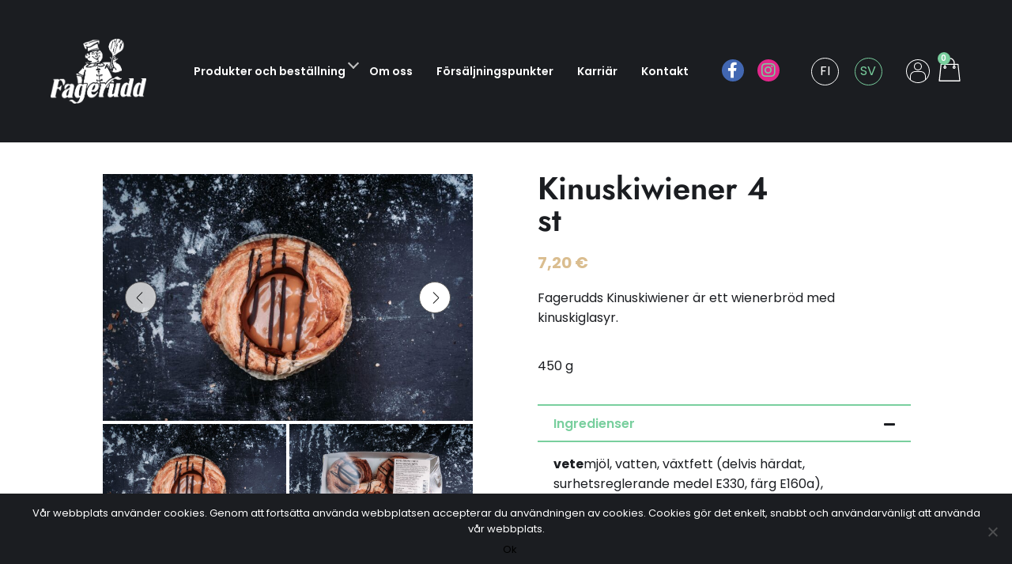

--- FILE ---
content_type: text/html; charset=UTF-8
request_url: https://fagerudd.fi/produkt/kinuskiwiener-4-st/
body_size: 46593
content:
<!DOCTYPE html>
<html lang="sv-SE">
<head>
	<meta charset="UTF-8">
<script type="text/javascript">
/* <![CDATA[ */
var gform;gform||(document.addEventListener("gform_main_scripts_loaded",function(){gform.scriptsLoaded=!0}),document.addEventListener("gform/theme/scripts_loaded",function(){gform.themeScriptsLoaded=!0}),window.addEventListener("DOMContentLoaded",function(){gform.domLoaded=!0}),gform={domLoaded:!1,scriptsLoaded:!1,themeScriptsLoaded:!1,isFormEditor:()=>"function"==typeof InitializeEditor,callIfLoaded:function(o){return!(!gform.domLoaded||!gform.scriptsLoaded||!gform.themeScriptsLoaded&&!gform.isFormEditor()||(gform.isFormEditor()&&console.warn("The use of gform.initializeOnLoaded() is deprecated in the form editor context and will be removed in Gravity Forms 3.1."),o(),0))},initializeOnLoaded:function(o){gform.callIfLoaded(o)||(document.addEventListener("gform_main_scripts_loaded",()=>{gform.scriptsLoaded=!0,gform.callIfLoaded(o)}),document.addEventListener("gform/theme/scripts_loaded",()=>{gform.themeScriptsLoaded=!0,gform.callIfLoaded(o)}),window.addEventListener("DOMContentLoaded",()=>{gform.domLoaded=!0,gform.callIfLoaded(o)}))},hooks:{action:{},filter:{}},addAction:function(o,r,e,t){gform.addHook("action",o,r,e,t)},addFilter:function(o,r,e,t){gform.addHook("filter",o,r,e,t)},doAction:function(o){gform.doHook("action",o,arguments)},applyFilters:function(o){return gform.doHook("filter",o,arguments)},removeAction:function(o,r){gform.removeHook("action",o,r)},removeFilter:function(o,r,e){gform.removeHook("filter",o,r,e)},addHook:function(o,r,e,t,n){null==gform.hooks[o][r]&&(gform.hooks[o][r]=[]);var d=gform.hooks[o][r];null==n&&(n=r+"_"+d.length),gform.hooks[o][r].push({tag:n,callable:e,priority:t=null==t?10:t})},doHook:function(r,o,e){var t;if(e=Array.prototype.slice.call(e,1),null!=gform.hooks[r][o]&&((o=gform.hooks[r][o]).sort(function(o,r){return o.priority-r.priority}),o.forEach(function(o){"function"!=typeof(t=o.callable)&&(t=window[t]),"action"==r?t.apply(null,e):e[0]=t.apply(null,e)})),"filter"==r)return e[0]},removeHook:function(o,r,t,n){var e;null!=gform.hooks[o][r]&&(e=(e=gform.hooks[o][r]).filter(function(o,r,e){return!!(null!=n&&n!=o.tag||null!=t&&t!=o.priority)}),gform.hooks[o][r]=e)}});
/* ]]> */
</script>

	<meta name="viewport" content="width=device-width, initial-scale=1.0, viewport-fit=cover" />		<meta name='robots' content='index, follow, max-image-preview:large, max-snippet:-1, max-video-preview:-1' />
<link rel="alternate" href="https://fagerudd.fi/fi/tuote/kinuskiviineri-4kpl/" hreflang="fi" />
<link rel="alternate" href="https://fagerudd.fi/produkt/kinuskiwiener-4-st/" hreflang="sv" />

<!-- Google Tag Manager for WordPress by gtm4wp.com -->
<script data-cfasync="false" data-pagespeed-no-defer>
	var gtm4wp_datalayer_name = "dataLayer";
	var dataLayer = dataLayer || [];
	const gtm4wp_use_sku_instead = 0;
	const gtm4wp_currency = 'EUR';
	const gtm4wp_product_per_impression = 0;
	const gtm4wp_clear_ecommerce = false;
	const gtm4wp_datalayer_max_timeout = 2000;
</script>
<!-- End Google Tag Manager for WordPress by gtm4wp.com -->
	<!-- This site is optimized with the Yoast SEO plugin v26.8 - https://yoast.com/product/yoast-seo-wordpress/ -->
	<title>Kinuskiwiener 4 st - Fagerudds Bageri</title>
	<link rel="canonical" href="https://fagerudd.fi/produkt/kinuskiwiener-4-st/" />
	<meta property="og:locale" content="sv_SE" />
	<meta property="og:locale:alternate" content="fi_FI" />
	<meta property="og:type" content="article" />
	<meta property="og:title" content="Kinuskiwiener 4 st - Fagerudds Bageri" />
	<meta property="og:description" content="Fagerudds Kinuskiwiener är ett wienerbröd med kinuskiglasyr." />
	<meta property="og:url" content="https://fagerudd.fi/produkt/kinuskiwiener-4-st/" />
	<meta property="og:site_name" content="Fagerudds Bageri" />
	<meta property="article:modified_time" content="2023-12-14T17:02:06+00:00" />
	<meta property="og:image" content="https://fagerudd.fi/wp-content/uploads/2021/06/Kinuskiviener_2.jpg" />
	<meta property="og:image:width" content="2500" />
	<meta property="og:image:height" content="1667" />
	<meta property="og:image:type" content="image/jpeg" />
	<meta name="twitter:card" content="summary_large_image" />
	<meta name="twitter:label1" content="Beräknad lästid" />
	<meta name="twitter:data1" content="1 minut" />
	<script type="application/ld+json" class="yoast-schema-graph">{"@context":"https://schema.org","@graph":[{"@type":"WebPage","@id":"https://fagerudd.fi/produkt/kinuskiwiener-4-st/","url":"https://fagerudd.fi/produkt/kinuskiwiener-4-st/","name":"Kinuskiwiener 4 st - Fagerudds Bageri","isPartOf":{"@id":"https://fagerudd.fi/#website"},"primaryImageOfPage":{"@id":"https://fagerudd.fi/produkt/kinuskiwiener-4-st/#primaryimage"},"image":{"@id":"https://fagerudd.fi/produkt/kinuskiwiener-4-st/#primaryimage"},"thumbnailUrl":"https://fagerudd.fi/wp-content/uploads/2021/06/Kinuskiviener_2.jpg","datePublished":"2021-08-30T05:05:36+00:00","dateModified":"2023-12-14T17:02:06+00:00","breadcrumb":{"@id":"https://fagerudd.fi/produkt/kinuskiwiener-4-st/#breadcrumb"},"inLanguage":"sv-SE","potentialAction":[{"@type":"ReadAction","target":["https://fagerudd.fi/produkt/kinuskiwiener-4-st/"]}]},{"@type":"ImageObject","inLanguage":"sv-SE","@id":"https://fagerudd.fi/produkt/kinuskiwiener-4-st/#primaryimage","url":"https://fagerudd.fi/wp-content/uploads/2021/06/Kinuskiviener_2.jpg","contentUrl":"https://fagerudd.fi/wp-content/uploads/2021/06/Kinuskiviener_2.jpg","width":2500,"height":1667},{"@type":"BreadcrumbList","@id":"https://fagerudd.fi/produkt/kinuskiwiener-4-st/#breadcrumb","itemListElement":[{"@type":"ListItem","position":1,"name":"Home","item":"https://fagerudd.fi/"},{"@type":"ListItem","position":2,"name":"Produkter och beställning","item":"https://fageruddfi-wp11733.test.cchosting.fi/produkter-och-bestallning/"},{"@type":"ListItem","position":3,"name":"Kinuskiwiener 4 st"}]},{"@type":"WebSite","@id":"https://fagerudd.fi/#website","url":"https://fagerudd.fi/","name":"Fagerudds Bageri","description":"Fagerudd Leipomo","potentialAction":[{"@type":"SearchAction","target":{"@type":"EntryPoint","urlTemplate":"https://fagerudd.fi/?s={search_term_string}"},"query-input":{"@type":"PropertyValueSpecification","valueRequired":true,"valueName":"search_term_string"}}],"inLanguage":"sv-SE"}]}</script>
	<!-- / Yoast SEO plugin. -->


<link rel='dns-prefetch' href='//capi-automation.s3.us-east-2.amazonaws.com' />

<link rel="alternate" type="application/rss+xml" title="Fagerudds Bageri &raquo; Webbflöde" href="https://fagerudd.fi/feed/" />
<link rel="alternate" type="application/rss+xml" title="Fagerudds Bageri &raquo; Kommentarsflöde" href="https://fagerudd.fi/comments/feed/" />
<link rel="alternate" type="application/rss+xml" title="Fagerudds Bageri &raquo; Kommentarsflöde för Kinuskiwiener 4 st" href="https://fagerudd.fi/produkt/kinuskiwiener-4-st/feed/" />
<link rel="alternate" title="oEmbed (JSON)" type="application/json+oembed" href="https://fagerudd.fi/wp-json/oembed/1.0/embed?url=https%3A%2F%2Ffagerudd.fi%2Fprodukt%2Fkinuskiwiener-4-st%2F&#038;lang=sv" />
<link rel="alternate" title="oEmbed (XML)" type="text/xml+oembed" href="https://fagerudd.fi/wp-json/oembed/1.0/embed?url=https%3A%2F%2Ffagerudd.fi%2Fprodukt%2Fkinuskiwiener-4-st%2F&#038;format=xml&#038;lang=sv" />
<style id='wp-img-auto-sizes-contain-inline-css' type='text/css'>
img:is([sizes=auto i],[sizes^="auto," i]){contain-intrinsic-size:3000px 1500px}
/*# sourceURL=wp-img-auto-sizes-contain-inline-css */
</style>
<style id='wp-emoji-styles-inline-css' type='text/css'>

	img.wp-smiley, img.emoji {
		display: inline !important;
		border: none !important;
		box-shadow: none !important;
		height: 1em !important;
		width: 1em !important;
		margin: 0 0.07em !important;
		vertical-align: -0.1em !important;
		background: none !important;
		padding: 0 !important;
	}
/*# sourceURL=wp-emoji-styles-inline-css */
</style>
<link rel='stylesheet' id='wp-block-library-css' href='https://fagerudd.fi/wp-includes/css/dist/block-library/style.min.css?ver=6.9' type='text/css' media='all' />
<style id='classic-theme-styles-inline-css' type='text/css'>
/*! This file is auto-generated */
.wp-block-button__link{color:#fff;background-color:#32373c;border-radius:9999px;box-shadow:none;text-decoration:none;padding:calc(.667em + 2px) calc(1.333em + 2px);font-size:1.125em}.wp-block-file__button{background:#32373c;color:#fff;text-decoration:none}
/*# sourceURL=/wp-includes/css/classic-themes.min.css */
</style>
<style id='global-styles-inline-css' type='text/css'>
:root{--wp--preset--aspect-ratio--square: 1;--wp--preset--aspect-ratio--4-3: 4/3;--wp--preset--aspect-ratio--3-4: 3/4;--wp--preset--aspect-ratio--3-2: 3/2;--wp--preset--aspect-ratio--2-3: 2/3;--wp--preset--aspect-ratio--16-9: 16/9;--wp--preset--aspect-ratio--9-16: 9/16;--wp--preset--color--black: #000000;--wp--preset--color--cyan-bluish-gray: #abb8c3;--wp--preset--color--white: #ffffff;--wp--preset--color--pale-pink: #f78da7;--wp--preset--color--vivid-red: #cf2e2e;--wp--preset--color--luminous-vivid-orange: #ff6900;--wp--preset--color--luminous-vivid-amber: #fcb900;--wp--preset--color--light-green-cyan: #7bdcb5;--wp--preset--color--vivid-green-cyan: #00d084;--wp--preset--color--pale-cyan-blue: #8ed1fc;--wp--preset--color--vivid-cyan-blue: #0693e3;--wp--preset--color--vivid-purple: #9b51e0;--wp--preset--gradient--vivid-cyan-blue-to-vivid-purple: linear-gradient(135deg,rgb(6,147,227) 0%,rgb(155,81,224) 100%);--wp--preset--gradient--light-green-cyan-to-vivid-green-cyan: linear-gradient(135deg,rgb(122,220,180) 0%,rgb(0,208,130) 100%);--wp--preset--gradient--luminous-vivid-amber-to-luminous-vivid-orange: linear-gradient(135deg,rgb(252,185,0) 0%,rgb(255,105,0) 100%);--wp--preset--gradient--luminous-vivid-orange-to-vivid-red: linear-gradient(135deg,rgb(255,105,0) 0%,rgb(207,46,46) 100%);--wp--preset--gradient--very-light-gray-to-cyan-bluish-gray: linear-gradient(135deg,rgb(238,238,238) 0%,rgb(169,184,195) 100%);--wp--preset--gradient--cool-to-warm-spectrum: linear-gradient(135deg,rgb(74,234,220) 0%,rgb(151,120,209) 20%,rgb(207,42,186) 40%,rgb(238,44,130) 60%,rgb(251,105,98) 80%,rgb(254,248,76) 100%);--wp--preset--gradient--blush-light-purple: linear-gradient(135deg,rgb(255,206,236) 0%,rgb(152,150,240) 100%);--wp--preset--gradient--blush-bordeaux: linear-gradient(135deg,rgb(254,205,165) 0%,rgb(254,45,45) 50%,rgb(107,0,62) 100%);--wp--preset--gradient--luminous-dusk: linear-gradient(135deg,rgb(255,203,112) 0%,rgb(199,81,192) 50%,rgb(65,88,208) 100%);--wp--preset--gradient--pale-ocean: linear-gradient(135deg,rgb(255,245,203) 0%,rgb(182,227,212) 50%,rgb(51,167,181) 100%);--wp--preset--gradient--electric-grass: linear-gradient(135deg,rgb(202,248,128) 0%,rgb(113,206,126) 100%);--wp--preset--gradient--midnight: linear-gradient(135deg,rgb(2,3,129) 0%,rgb(40,116,252) 100%);--wp--preset--font-size--small: 13px;--wp--preset--font-size--medium: 20px;--wp--preset--font-size--large: 36px;--wp--preset--font-size--x-large: 42px;--wp--preset--spacing--20: 0.44rem;--wp--preset--spacing--30: 0.67rem;--wp--preset--spacing--40: 1rem;--wp--preset--spacing--50: 1.5rem;--wp--preset--spacing--60: 2.25rem;--wp--preset--spacing--70: 3.38rem;--wp--preset--spacing--80: 5.06rem;--wp--preset--shadow--natural: 6px 6px 9px rgba(0, 0, 0, 0.2);--wp--preset--shadow--deep: 12px 12px 50px rgba(0, 0, 0, 0.4);--wp--preset--shadow--sharp: 6px 6px 0px rgba(0, 0, 0, 0.2);--wp--preset--shadow--outlined: 6px 6px 0px -3px rgb(255, 255, 255), 6px 6px rgb(0, 0, 0);--wp--preset--shadow--crisp: 6px 6px 0px rgb(0, 0, 0);}:where(.is-layout-flex){gap: 0.5em;}:where(.is-layout-grid){gap: 0.5em;}body .is-layout-flex{display: flex;}.is-layout-flex{flex-wrap: wrap;align-items: center;}.is-layout-flex > :is(*, div){margin: 0;}body .is-layout-grid{display: grid;}.is-layout-grid > :is(*, div){margin: 0;}:where(.wp-block-columns.is-layout-flex){gap: 2em;}:where(.wp-block-columns.is-layout-grid){gap: 2em;}:where(.wp-block-post-template.is-layout-flex){gap: 1.25em;}:where(.wp-block-post-template.is-layout-grid){gap: 1.25em;}.has-black-color{color: var(--wp--preset--color--black) !important;}.has-cyan-bluish-gray-color{color: var(--wp--preset--color--cyan-bluish-gray) !important;}.has-white-color{color: var(--wp--preset--color--white) !important;}.has-pale-pink-color{color: var(--wp--preset--color--pale-pink) !important;}.has-vivid-red-color{color: var(--wp--preset--color--vivid-red) !important;}.has-luminous-vivid-orange-color{color: var(--wp--preset--color--luminous-vivid-orange) !important;}.has-luminous-vivid-amber-color{color: var(--wp--preset--color--luminous-vivid-amber) !important;}.has-light-green-cyan-color{color: var(--wp--preset--color--light-green-cyan) !important;}.has-vivid-green-cyan-color{color: var(--wp--preset--color--vivid-green-cyan) !important;}.has-pale-cyan-blue-color{color: var(--wp--preset--color--pale-cyan-blue) !important;}.has-vivid-cyan-blue-color{color: var(--wp--preset--color--vivid-cyan-blue) !important;}.has-vivid-purple-color{color: var(--wp--preset--color--vivid-purple) !important;}.has-black-background-color{background-color: var(--wp--preset--color--black) !important;}.has-cyan-bluish-gray-background-color{background-color: var(--wp--preset--color--cyan-bluish-gray) !important;}.has-white-background-color{background-color: var(--wp--preset--color--white) !important;}.has-pale-pink-background-color{background-color: var(--wp--preset--color--pale-pink) !important;}.has-vivid-red-background-color{background-color: var(--wp--preset--color--vivid-red) !important;}.has-luminous-vivid-orange-background-color{background-color: var(--wp--preset--color--luminous-vivid-orange) !important;}.has-luminous-vivid-amber-background-color{background-color: var(--wp--preset--color--luminous-vivid-amber) !important;}.has-light-green-cyan-background-color{background-color: var(--wp--preset--color--light-green-cyan) !important;}.has-vivid-green-cyan-background-color{background-color: var(--wp--preset--color--vivid-green-cyan) !important;}.has-pale-cyan-blue-background-color{background-color: var(--wp--preset--color--pale-cyan-blue) !important;}.has-vivid-cyan-blue-background-color{background-color: var(--wp--preset--color--vivid-cyan-blue) !important;}.has-vivid-purple-background-color{background-color: var(--wp--preset--color--vivid-purple) !important;}.has-black-border-color{border-color: var(--wp--preset--color--black) !important;}.has-cyan-bluish-gray-border-color{border-color: var(--wp--preset--color--cyan-bluish-gray) !important;}.has-white-border-color{border-color: var(--wp--preset--color--white) !important;}.has-pale-pink-border-color{border-color: var(--wp--preset--color--pale-pink) !important;}.has-vivid-red-border-color{border-color: var(--wp--preset--color--vivid-red) !important;}.has-luminous-vivid-orange-border-color{border-color: var(--wp--preset--color--luminous-vivid-orange) !important;}.has-luminous-vivid-amber-border-color{border-color: var(--wp--preset--color--luminous-vivid-amber) !important;}.has-light-green-cyan-border-color{border-color: var(--wp--preset--color--light-green-cyan) !important;}.has-vivid-green-cyan-border-color{border-color: var(--wp--preset--color--vivid-green-cyan) !important;}.has-pale-cyan-blue-border-color{border-color: var(--wp--preset--color--pale-cyan-blue) !important;}.has-vivid-cyan-blue-border-color{border-color: var(--wp--preset--color--vivid-cyan-blue) !important;}.has-vivid-purple-border-color{border-color: var(--wp--preset--color--vivid-purple) !important;}.has-vivid-cyan-blue-to-vivid-purple-gradient-background{background: var(--wp--preset--gradient--vivid-cyan-blue-to-vivid-purple) !important;}.has-light-green-cyan-to-vivid-green-cyan-gradient-background{background: var(--wp--preset--gradient--light-green-cyan-to-vivid-green-cyan) !important;}.has-luminous-vivid-amber-to-luminous-vivid-orange-gradient-background{background: var(--wp--preset--gradient--luminous-vivid-amber-to-luminous-vivid-orange) !important;}.has-luminous-vivid-orange-to-vivid-red-gradient-background{background: var(--wp--preset--gradient--luminous-vivid-orange-to-vivid-red) !important;}.has-very-light-gray-to-cyan-bluish-gray-gradient-background{background: var(--wp--preset--gradient--very-light-gray-to-cyan-bluish-gray) !important;}.has-cool-to-warm-spectrum-gradient-background{background: var(--wp--preset--gradient--cool-to-warm-spectrum) !important;}.has-blush-light-purple-gradient-background{background: var(--wp--preset--gradient--blush-light-purple) !important;}.has-blush-bordeaux-gradient-background{background: var(--wp--preset--gradient--blush-bordeaux) !important;}.has-luminous-dusk-gradient-background{background: var(--wp--preset--gradient--luminous-dusk) !important;}.has-pale-ocean-gradient-background{background: var(--wp--preset--gradient--pale-ocean) !important;}.has-electric-grass-gradient-background{background: var(--wp--preset--gradient--electric-grass) !important;}.has-midnight-gradient-background{background: var(--wp--preset--gradient--midnight) !important;}.has-small-font-size{font-size: var(--wp--preset--font-size--small) !important;}.has-medium-font-size{font-size: var(--wp--preset--font-size--medium) !important;}.has-large-font-size{font-size: var(--wp--preset--font-size--large) !important;}.has-x-large-font-size{font-size: var(--wp--preset--font-size--x-large) !important;}
:where(.wp-block-post-template.is-layout-flex){gap: 1.25em;}:where(.wp-block-post-template.is-layout-grid){gap: 1.25em;}
:where(.wp-block-term-template.is-layout-flex){gap: 1.25em;}:where(.wp-block-term-template.is-layout-grid){gap: 1.25em;}
:where(.wp-block-columns.is-layout-flex){gap: 2em;}:where(.wp-block-columns.is-layout-grid){gap: 2em;}
:root :where(.wp-block-pullquote){font-size: 1.5em;line-height: 1.6;}
/*# sourceURL=global-styles-inline-css */
</style>
<link rel='stylesheet' id='cookie-notice-front-css' href='https://fagerudd.fi/wp-content/plugins/cookie-notice/css/front.min.css?ver=2.5.11' type='text/css' media='all' />
<link rel='stylesheet' id='photoswipe-css' href='https://fagerudd.fi/wp-content/plugins/woocommerce/assets/css/photoswipe/photoswipe.min.css?ver=10.4.3' type='text/css' media='all' />
<link rel='stylesheet' id='photoswipe-default-skin-css' href='https://fagerudd.fi/wp-content/plugins/woocommerce/assets/css/photoswipe/default-skin/default-skin.min.css?ver=10.4.3' type='text/css' media='all' />
<style id='woocommerce-inline-inline-css' type='text/css'>
.woocommerce form .form-row .required { visibility: visible; }
/*# sourceURL=woocommerce-inline-inline-css */
</style>
<link rel='stylesheet' id='dashicons-css' href='https://fagerudd.fi/wp-includes/css/dashicons.min.css?ver=6.9' type='text/css' media='all' />
<link rel='stylesheet' id='woocommerce-addons-css-css' href='https://fagerudd.fi/wp-content/plugins/woocommerce-product-addons/assets/css/frontend/frontend.css?ver=7.1.1' type='text/css' media='all' />
<link rel='stylesheet' id='xoo-cp-style-css' href='https://fagerudd.fi/wp-content/plugins/added-to-cart-popup-woocommerce/assets/css/xoo-cp-style.css?ver=1.8.2' type='text/css' media='all' />
<style id='xoo-cp-style-inline-css' type='text/css'>
a.xoo-cp-btn-ch{
				display: none;
			}td.xoo-cp-pqty{
			    min-width: 120px;
			}
			.xoo-cp-container{
				max-width: 650px;
			}
			.xcp-btn{
				background-color: #777777;
				color: #ffffff;
				font-size: 14px;
				border-radius: 5px;
				border: 1px solid #777777;
			}
			.xcp-btn:hover{
				color: #ffffff;
			}
			td.xoo-cp-pimg{
				width: 20%;
			}
			table.xoo-cp-pdetails , table.xoo-cp-pdetails tr{
				border: 0!important;
			}
			table.xoo-cp-pdetails td{
				border-style: solid;
				border-width: 0px;
				border-color: #ebe9eb;
			}
/*# sourceURL=xoo-cp-style-inline-css */
</style>
<link rel='stylesheet' id='jquery-datetimepicker-css' href='https://fagerudd.fi/wp-content/themes/fagerudd/assets/js/jquery-datetimepicker/jquery.datetimepicker.min.css?ver=6.9' type='text/css' media='all' />
<link rel='stylesheet' id='sitka_font-css' href='https://fagerudd.fi/wp-content/themes/restoration/assets/fonts/sitka/stylesheet.css?ver=1.0.0' type='text/css' media='all' />
<link rel='stylesheet' id='thb-app-css' href='https://fagerudd.fi/wp-content/themes/restoration/assets/css/app.css?ver=1.0.8' type='text/css' media='all' />
<style id='thb-app-inline-css' type='text/css'>
.logo-holder .logolink .logoimg {max-height:16px;}.logo-holder .logolink .logoimg[src$=".svg"] {max-height:100%;height:16px;}@media screen and (max-width:1023px) {.header .logo-holder .logolink .logoimg {max-height:16px;}.header .logo-holder .logolink .logoimg[src$=".svg"] {max-height:100%;height:16px;}}
/*# sourceURL=thb-app-inline-css */
</style>
<link rel='stylesheet' id='thb-style-css' href='https://fagerudd.fi/wp-content/themes/fagerudd/style.css?ver=1.0.8' type='text/css' media='all' />
<link rel='stylesheet' id='elementor-frontend-css' href='https://fagerudd.fi/wp-content/plugins/elementor/assets/css/frontend.min.css?ver=3.34.2' type='text/css' media='all' />
<link rel='stylesheet' id='widget-heading-css' href='https://fagerudd.fi/wp-content/plugins/elementor/assets/css/widget-heading.min.css?ver=3.34.2' type='text/css' media='all' />
<link rel='stylesheet' id='e-sticky-css' href='https://fagerudd.fi/wp-content/plugins/elementor-pro/assets/css/modules/sticky.min.css?ver=3.34.2' type='text/css' media='all' />
<link rel='stylesheet' id='widget-image-css' href='https://fagerudd.fi/wp-content/plugins/elementor/assets/css/widget-image.min.css?ver=3.34.2' type='text/css' media='all' />
<link rel='stylesheet' id='widget-nav-menu-css' href='https://fagerudd.fi/wp-content/plugins/elementor-pro/assets/css/widget-nav-menu.min.css?ver=3.34.2' type='text/css' media='all' />
<link rel='stylesheet' id='widget-social-icons-css' href='https://fagerudd.fi/wp-content/plugins/elementor/assets/css/widget-social-icons.min.css?ver=3.34.2' type='text/css' media='all' />
<link rel='stylesheet' id='e-apple-webkit-css' href='https://fagerudd.fi/wp-content/plugins/elementor/assets/css/conditionals/apple-webkit.min.css?ver=3.34.2' type='text/css' media='all' />
<link rel='stylesheet' id='widget-woocommerce-menu-cart-css' href='https://fagerudd.fi/wp-content/plugins/elementor-pro/assets/css/widget-woocommerce-menu-cart.min.css?ver=3.34.2' type='text/css' media='all' />
<link rel='stylesheet' id='widget-spacer-css' href='https://fagerudd.fi/wp-content/plugins/elementor/assets/css/widget-spacer.min.css?ver=3.34.2' type='text/css' media='all' />
<link rel='stylesheet' id='widget-woocommerce-product-images-css' href='https://fagerudd.fi/wp-content/plugins/elementor-pro/assets/css/widget-woocommerce-product-images.min.css?ver=3.34.2' type='text/css' media='all' />
<link rel='stylesheet' id='widget-woocommerce-product-price-css' href='https://fagerudd.fi/wp-content/plugins/elementor-pro/assets/css/widget-woocommerce-product-price.min.css?ver=3.34.2' type='text/css' media='all' />
<link rel='stylesheet' id='widget-accordion-css' href='https://fagerudd.fi/wp-content/plugins/elementor/assets/css/widget-accordion.min.css?ver=3.34.2' type='text/css' media='all' />
<link rel='stylesheet' id='widget-woocommerce-product-add-to-cart-css' href='https://fagerudd.fi/wp-content/plugins/elementor-pro/assets/css/widget-woocommerce-product-add-to-cart.min.css?ver=3.34.2' type='text/css' media='all' />
<link rel='stylesheet' id='widget-woocommerce-products-css' href='https://fagerudd.fi/wp-content/plugins/elementor-pro/assets/css/widget-woocommerce-products.min.css?ver=3.34.2' type='text/css' media='all' />
<link rel='stylesheet' id='elementor-icons-css' href='https://fagerudd.fi/wp-content/plugins/elementor/assets/lib/eicons/css/elementor-icons.min.css?ver=5.46.0' type='text/css' media='all' />
<link rel='stylesheet' id='elementor-post-29-css' href='https://fagerudd.fi/wp-content/uploads/elementor/css/post-29.css?ver=1769198371' type='text/css' media='all' />
<link rel='stylesheet' id='juicer-elementor-editor-css' href='https://fagerudd.fi/wp-content/plugins/juicer/includes/elementor/juicer-elementor.css?ver=1.12.16' type='text/css' media='all' />
<link rel='stylesheet' id='elementor-post-2543-css' href='https://fagerudd.fi/wp-content/uploads/elementor/css/post-2543.css?ver=1769198371' type='text/css' media='all' />
<link rel='stylesheet' id='elementor-post-2555-css' href='https://fagerudd.fi/wp-content/uploads/elementor/css/post-2555.css?ver=1769198371' type='text/css' media='all' />
<link rel='stylesheet' id='elementor-post-2307-css' href='https://fagerudd.fi/wp-content/uploads/elementor/css/post-2307.css?ver=1769204885' type='text/css' media='all' />
<link rel='stylesheet' id='elementor-gf-local-poppins-css' href='https://fagerudd.fi/wp-content/uploads/elementor/google-fonts/css/poppins.css?ver=1742241555' type='text/css' media='all' />
<link rel='stylesheet' id='elementor-gf-local-jost-css' href='https://fagerudd.fi/wp-content/uploads/elementor/google-fonts/css/jost.css?ver=1742241555' type='text/css' media='all' />
<link rel='stylesheet' id='elementor-icons-shared-0-css' href='https://fagerudd.fi/wp-content/plugins/elementor/assets/lib/font-awesome/css/fontawesome.min.css?ver=5.15.3' type='text/css' media='all' />
<link rel='stylesheet' id='elementor-icons-fa-solid-css' href='https://fagerudd.fi/wp-content/plugins/elementor/assets/lib/font-awesome/css/solid.min.css?ver=5.15.3' type='text/css' media='all' />
<link rel='stylesheet' id='elementor-icons-fa-brands-css' href='https://fagerudd.fi/wp-content/plugins/elementor/assets/lib/font-awesome/css/brands.min.css?ver=5.15.3' type='text/css' media='all' />
<script type="text/template" id="tmpl-variation-template">
	<div class="woocommerce-variation-description">{{{ data.variation.variation_description }}}</div>
	<div class="woocommerce-variation-price">{{{ data.variation.price_html }}}</div>
	<div class="woocommerce-variation-availability">{{{ data.variation.availability_html }}}</div>
</script>
<script type="text/template" id="tmpl-unavailable-variation-template">
	<p role="alert">Den här produkten är inte tillgänglig. Välj en annan kombination.</p>
</script>
<script type="text/javascript" src="https://fagerudd.fi/wp-includes/js/jquery/jquery.min.js?ver=3.7.1" id="jquery-core-js"></script>
<script type="text/javascript" src="https://fagerudd.fi/wp-includes/js/jquery/jquery-migrate.min.js?ver=3.4.1" id="jquery-migrate-js"></script>
<script type="text/javascript" src="https://fagerudd.fi/wp-includes/js/underscore.min.js?ver=1.13.7" id="underscore-js"></script>
<script type="text/javascript" id="wp-util-js-extra">
/* <![CDATA[ */
var _wpUtilSettings = {"ajax":{"url":"/wp-admin/admin-ajax.php"}};
//# sourceURL=wp-util-js-extra
/* ]]> */
</script>
<script type="text/javascript" src="https://fagerudd.fi/wp-includes/js/wp-util.min.js?ver=6.9" id="wp-util-js"></script>
<script type="text/javascript" src="https://fagerudd.fi/wp-content/plugins/woocommerce/assets/js/jquery-blockui/jquery.blockUI.min.js?ver=2.7.0-wc.10.4.3" id="wc-jquery-blockui-js" data-wp-strategy="defer"></script>
<script type="text/javascript" id="cookie-notice-front-js-before">
/* <![CDATA[ */
var cnArgs = {"ajaxUrl":"https:\/\/fagerudd.fi\/wp-admin\/admin-ajax.php","nonce":"e22a7acc80","hideEffect":"fade","position":"bottom","onScroll":false,"onScrollOffset":700,"onClick":false,"cookieName":"cookie_notice_accepted","cookieTime":2592000,"cookieTimeRejected":2592000,"globalCookie":false,"redirection":false,"cache":true,"revokeCookies":false,"revokeCookiesOpt":"automatic"};

//# sourceURL=cookie-notice-front-js-before
/* ]]> */
</script>
<script type="text/javascript" src="https://fagerudd.fi/wp-content/plugins/cookie-notice/js/front.min.js?ver=2.5.11" id="cookie-notice-front-js"></script>
<script type="text/javascript" src="https://fagerudd.fi/wp-content/plugins/woocommerce/assets/js/js-cookie/js.cookie.min.js?ver=2.1.4-wc.10.4.3" id="wc-js-cookie-js" defer="defer" data-wp-strategy="defer"></script>
<script type="text/javascript" id="wc-cart-fragments-js-extra">
/* <![CDATA[ */
var wc_cart_fragments_params = {"ajax_url":"/wp-admin/admin-ajax.php","wc_ajax_url":"/?wc-ajax=%%endpoint%%","cart_hash_key":"wc_cart_hash_a5931c5fa64f2e998bd7c17e97e21c8a","fragment_name":"wc_fragments_a5931c5fa64f2e998bd7c17e97e21c8a","request_timeout":"5000"};
//# sourceURL=wc-cart-fragments-js-extra
/* ]]> */
</script>
<script type="text/javascript" src="https://fagerudd.fi/wp-content/plugins/woocommerce/assets/js/frontend/cart-fragments.min.js?ver=10.4.3" id="wc-cart-fragments-js" defer="defer" data-wp-strategy="defer"></script>
<script type="text/javascript" id="wc-add-to-cart-js-extra">
/* <![CDATA[ */
var wc_add_to_cart_params = {"ajax_url":"/wp-admin/admin-ajax.php","wc_ajax_url":"/?wc-ajax=%%endpoint%%","i18n_view_cart":"Visa varukorg","cart_url":"https://fagerudd.fi/varukorg/","is_cart":"","cart_redirect_after_add":"no"};
//# sourceURL=wc-add-to-cart-js-extra
/* ]]> */
</script>
<script type="text/javascript" src="https://fagerudd.fi/wp-content/plugins/woocommerce/assets/js/frontend/add-to-cart.min.js?ver=10.4.3" id="wc-add-to-cart-js" defer="defer" data-wp-strategy="defer"></script>
<script type="text/javascript" src="https://fagerudd.fi/wp-content/plugins/woocommerce/assets/js/zoom/jquery.zoom.min.js?ver=1.7.21-wc.10.4.3" id="wc-zoom-js" defer="defer" data-wp-strategy="defer"></script>
<script type="text/javascript" src="https://fagerudd.fi/wp-content/plugins/woocommerce/assets/js/photoswipe/photoswipe.min.js?ver=4.1.1-wc.10.4.3" id="wc-photoswipe-js" defer="defer" data-wp-strategy="defer"></script>
<script type="text/javascript" src="https://fagerudd.fi/wp-content/plugins/woocommerce/assets/js/photoswipe/photoswipe-ui-default.min.js?ver=4.1.1-wc.10.4.3" id="wc-photoswipe-ui-default-js" defer="defer" data-wp-strategy="defer"></script>
<script type="text/javascript" id="wc-single-product-js-extra">
/* <![CDATA[ */
var wc_single_product_params = {"i18n_required_rating_text":"V\u00e4lj ett betyg","i18n_rating_options":["1 av 5 stj\u00e4rnor","2 av 5 stj\u00e4rnor","3 av 5 stj\u00e4rnor","4 av 5 stj\u00e4rnor","5 av 5 stj\u00e4rnor"],"i18n_product_gallery_trigger_text":"Visa bildgalleri i fullsk\u00e4rm","review_rating_required":"yes","flexslider":{"rtl":false,"animation":"slide","smoothHeight":true,"directionNav":false,"controlNav":"thumbnails","slideshow":false,"animationSpeed":500,"animationLoop":false,"allowOneSlide":false},"zoom_enabled":"1","zoom_options":[],"photoswipe_enabled":"1","photoswipe_options":{"shareEl":false,"closeOnScroll":false,"history":false,"hideAnimationDuration":0,"showAnimationDuration":0},"flexslider_enabled":""};
//# sourceURL=wc-single-product-js-extra
/* ]]> */
</script>
<script type="text/javascript" src="https://fagerudd.fi/wp-content/plugins/woocommerce/assets/js/frontend/single-product.min.js?ver=10.4.3" id="wc-single-product-js" defer="defer" data-wp-strategy="defer"></script>
<script type="text/javascript" id="woocommerce-js-extra">
/* <![CDATA[ */
var woocommerce_params = {"ajax_url":"/wp-admin/admin-ajax.php","wc_ajax_url":"/?wc-ajax=%%endpoint%%","i18n_password_show":"Visa l\u00f6senord","i18n_password_hide":"D\u00f6lj l\u00f6senord"};
//# sourceURL=woocommerce-js-extra
/* ]]> */
</script>
<script type="text/javascript" src="https://fagerudd.fi/wp-content/plugins/woocommerce/assets/js/frontend/woocommerce.min.js?ver=10.4.3" id="woocommerce-js" defer="defer" data-wp-strategy="defer"></script>
<script type="text/javascript" src="https://fagerudd.fi/wp-content/plugins/woocommerce/assets/js/dompurify/purify.min.js?ver=10.4.3" id="wc-dompurify-js" defer="defer" data-wp-strategy="defer"></script>
<script type="text/javascript" src="https://fagerudd.fi/wp-content/plugins/woocommerce/assets/js/jquery-tiptip/jquery.tipTip.min.js?ver=10.4.3" id="wc-jquery-tiptip-js" defer="defer" data-wp-strategy="defer"></script>
<script type="text/javascript" src="https://fagerudd.fi/wp-content/themes/fagerudd/assets/js/jquery-datetimepicker/jquery-dateformat.min.js?ver=1" id="jquery-dateformat-js"></script>
<script type="text/javascript" src="https://fagerudd.fi/wp-content/themes/fagerudd/assets/js/jquery-datetimepicker/jquery.datetimepicker.full.min.js?ver=1" id="jquery-datetime-js"></script>
<link rel="https://api.w.org/" href="https://fagerudd.fi/wp-json/" /><link rel="alternate" title="JSON" type="application/json" href="https://fagerudd.fi/wp-json/wp/v2/product/2391" /><link rel="EditURI" type="application/rsd+xml" title="RSD" href="https://fagerudd.fi/xmlrpc.php?rsd" />
<meta name="generator" content="WordPress 6.9" />
<meta name="generator" content="WooCommerce 10.4.3" />
<link rel='shortlink' href='https://fagerudd.fi/?p=2391' />

<!-- Google Tag Manager for WordPress by gtm4wp.com -->
<!-- GTM Container placement set to manual -->
<script data-cfasync="false" data-pagespeed-no-defer>
	var dataLayer_content = {"pageTitle":"Kinuskiwiener 4 st - Fagerudds Bageri","pagePostType":"product","pagePostType2":"single-product","pagePostDate":"30.08.2021","pagePostDateYear":2021,"pagePostDateMonth":8,"pagePostDateDay":30,"pagePostDateDayName":"måndag","pagePostDateHour":8,"pagePostDateMinute":5,"pagePostDateIso":"2021-08-30T08:05:36+02:00","pagePostDateUnix":1630310736,"pagePostTerms":{"language":["SV"],"post_translations":["pll_614843dc57a3e"],"product_type":["simple"],"product_cat":["Wienerbröd"],"meta":{"total_sales":13,"ainesosat":"vehnäjauho, vesi, kasvirasva (osittain kovetettu, happamuudensäätöaine E330, väri E160a), toffeetäyte\/kinuskikuorrutus (tärkkelyssiirappi, laktoositon voi, laktoositon kerma, sakeuttamisaineet E466, E142, säilöntäaine E202), suklaa, laktoositon maitojauhe, sokeri, hiiva, suola","energiaa":"1205 kJ\/289 kcal","rasvaa":"7,1 g","josta_tyydyttyneita":"3,3 g","hiilihydraatteja":"46,3 g","josta_sokereita":"16,8 g","ravintokuitua":"2,4 g","proteiinia":"6,1 g","suolaa":"0,6 g","laktoosia":"0,8 g","ingredienser":"vetemjöl, vatten, växtfett (delvis härdat, surhetsreglerande medel E330, färg E160a), toffeefyllning\/kinuskiglasyr (stärkelsesirap, laktosfritt smör, laktosfri grädde, förtjockningsmedel E466, E142, konserveringsmedel E202), choklad, laktosfritt mjölkpulver, socker, jäst, salt.","ean":6411650005064,"fb_product_item_id":7757489337624500,"fb_visibility":"yes","fb_product_description":""}},"postCountOnPage":1,"postCountTotal":1,"postID":2391,"postFormat":"standard","productRatingCounts":[],"productAverageRating":0,"productReviewCount":0,"productType":"simple","productIsVariable":0};
	dataLayer.push( dataLayer_content );
</script>
<script data-cfasync="false" data-pagespeed-no-defer>
(function(w,d,s,l,i){w[l]=w[l]||[];w[l].push({'gtm.start':
new Date().getTime(),event:'gtm.js'});var f=d.getElementsByTagName(s)[0],
j=d.createElement(s),dl=l!='dataLayer'?'&l='+l:'';j.async=true;j.src=
'//www.googletagmanager.com/gtm.js?id='+i+dl;f.parentNode.insertBefore(j,f);
})(window,document,'script','dataLayer','GTM-K75TDF2');
</script>
<!-- End Google Tag Manager for WordPress by gtm4wp.com --><meta name="generator" content="Elementor 3.34.2; features: additional_custom_breakpoints; settings: css_print_method-external, google_font-enabled, font_display-auto">
			<script  type="text/javascript">
				!function(f,b,e,v,n,t,s){if(f.fbq)return;n=f.fbq=function(){n.callMethod?
					n.callMethod.apply(n,arguments):n.queue.push(arguments)};if(!f._fbq)f._fbq=n;
					n.push=n;n.loaded=!0;n.version='2.0';n.queue=[];t=b.createElement(e);t.async=!0;
					t.src=v;s=b.getElementsByTagName(e)[0];s.parentNode.insertBefore(t,s)}(window,
					document,'script','https://connect.facebook.net/en_US/fbevents.js');
			</script>
			<!-- WooCommerce Facebook Integration Begin -->
			<script  type="text/javascript">

				fbq('init', '3260253864245580', {}, {
    "agent": "woocommerce_0-10.4.3-3.5.15"
});

				document.addEventListener( 'DOMContentLoaded', function() {
					// Insert placeholder for events injected when a product is added to the cart through AJAX.
					document.body.insertAdjacentHTML( 'beforeend', '<div class=\"wc-facebook-pixel-event-placeholder\"></div>' );
				}, false );

			</script>
			<!-- WooCommerce Facebook Integration End -->
						<style>
				.e-con.e-parent:nth-of-type(n+4):not(.e-lazyloaded):not(.e-no-lazyload),
				.e-con.e-parent:nth-of-type(n+4):not(.e-lazyloaded):not(.e-no-lazyload) * {
					background-image: none !important;
				}
				@media screen and (max-height: 1024px) {
					.e-con.e-parent:nth-of-type(n+3):not(.e-lazyloaded):not(.e-no-lazyload),
					.e-con.e-parent:nth-of-type(n+3):not(.e-lazyloaded):not(.e-no-lazyload) * {
						background-image: none !important;
					}
				}
				@media screen and (max-height: 640px) {
					.e-con.e-parent:nth-of-type(n+2):not(.e-lazyloaded):not(.e-no-lazyload),
					.e-con.e-parent:nth-of-type(n+2):not(.e-lazyloaded):not(.e-no-lazyload) * {
						background-image: none !important;
					}
				}
			</style>
			 
<meta name="google-site-verification" content="SYeSYvF5ASTZ2Rrua9X98XYGZi1l5NA4Nvo6KqxBeXg" />
<meta name="facebook-domain-verification" content="7qldaiomxsjl0uiglncaniak9owa3e" />
<link rel="icon" href="https://fagerudd.fi/wp-content/uploads/2021/02/logo-100x100.png" sizes="32x32" />
<link rel="icon" href="https://fagerudd.fi/wp-content/uploads/2021/02/logo.png" sizes="192x192" />
<link rel="apple-touch-icon" href="https://fagerudd.fi/wp-content/uploads/2021/02/logo.png" />
<meta name="msapplication-TileImage" content="https://fagerudd.fi/wp-content/uploads/2021/02/logo.png" />
		<style type="text/css" id="wp-custom-css">
			.thb-quantity-style2 div.quantity .plus, .thb-quantity-style2 div.quantity .minus{
	height:36px!important;
}

/* check Fagerudd theme style.css for previous customizations */


.fillsvg svg path{
	fill:#333!important;
}

ul.woocommerce-shipping-methods{
	display: inline;
}

span.woocommerce-Price-amount {
	padding-top: 3px;
}

.checkout-button.button br{
	display:none;
}
li.product{
	position:relative;
}
li.outofstock.product:before,li.product:before{
	content:"";
	width:120px;
	height:90px;
	position:absolute;
	top:-0px;
	left:-0px;
	background-size:contain;
	background-position:center center;
	background-repeat:no-repeat;
	background-color:none;
	z-index:1
}
body:lang(fi) li.outofstock.product:before,body:lang(fi) li.product:before{
	background-image:url(/wp-content/uploads/2021/11/green20e.svg);
}
body:lang(sv) li.outofstock.product:before,body:lang(sv) li.product:before{
	background-image:url(/wp-content/uploads/2021/11/green20e-1.svg);
}


.wc-pao-addon-laheta-osoitteeseen label{
	margin:10px 0 10px 0!important;
}
.wc-pao-addon-laheta-osoitteeseen .form-row{
	margin:0
}

.xoo-cp-btns .xcp-btn{
	background:black;
	border-radius:0px;
	text-transform:none;
}
.xoo-cp-btns .xcp-btn:hover{
	background:#79CF9E;
	border-color:#79CF9E;
}

.elementor-menu-cart__main{
	height:100vh;
}
.elementor-menu-cart__wrapper .elementor-menu-cart__container{
	overflow:visible;
}
.quantity.buttons_added{
	
	
}
.minus,.plus{
	height:20px!important;
}
.sitka h1{
	font-family: 'Sitka Heading'!important;
	font-weight: bold;
    font-style: italic;
}
@media screen and (max-width:600px){
	.sitka h1{
		font-family: "Times New Roman"!important;
		font-style: italic;
	}
}		</style>
		<style id="kirki-inline-styles">h1,h2,h3,h4,h5,h6{font-family:Archivo;font-weight:500;}body{font-family:Archivo;font-weight:400;}/* vietnamese */
@font-face {
  font-family: 'Archivo';
  font-style: normal;
  font-weight: 400;
  font-stretch: 100%;
  font-display: swap;
  src: url(https://fagerudd.fi/wp-content/fonts/archivo/k3kPo8UDI-1M0wlSV9XAw6lQkqWY8Q82sLySOxK-vA.woff2) format('woff2');
  unicode-range: U+0102-0103, U+0110-0111, U+0128-0129, U+0168-0169, U+01A0-01A1, U+01AF-01B0, U+0300-0301, U+0303-0304, U+0308-0309, U+0323, U+0329, U+1EA0-1EF9, U+20AB;
}
/* latin-ext */
@font-face {
  font-family: 'Archivo';
  font-style: normal;
  font-weight: 400;
  font-stretch: 100%;
  font-display: swap;
  src: url(https://fagerudd.fi/wp-content/fonts/archivo/k3kPo8UDI-1M0wlSV9XAw6lQkqWY8Q82sLyTOxK-vA.woff2) format('woff2');
  unicode-range: U+0100-02BA, U+02BD-02C5, U+02C7-02CC, U+02CE-02D7, U+02DD-02FF, U+0304, U+0308, U+0329, U+1D00-1DBF, U+1E00-1E9F, U+1EF2-1EFF, U+2020, U+20A0-20AB, U+20AD-20C0, U+2113, U+2C60-2C7F, U+A720-A7FF;
}
/* latin */
@font-face {
  font-family: 'Archivo';
  font-style: normal;
  font-weight: 400;
  font-stretch: 100%;
  font-display: swap;
  src: url(https://fagerudd.fi/wp-content/fonts/archivo/k3kPo8UDI-1M0wlSV9XAw6lQkqWY8Q82sLydOxI.woff2) format('woff2');
  unicode-range: U+0000-00FF, U+0131, U+0152-0153, U+02BB-02BC, U+02C6, U+02DA, U+02DC, U+0304, U+0308, U+0329, U+2000-206F, U+20AC, U+2122, U+2191, U+2193, U+2212, U+2215, U+FEFF, U+FFFD;
}
/* vietnamese */
@font-face {
  font-family: 'Archivo';
  font-style: normal;
  font-weight: 500;
  font-stretch: 100%;
  font-display: swap;
  src: url(https://fagerudd.fi/wp-content/fonts/archivo/k3kPo8UDI-1M0wlSV9XAw6lQkqWY8Q82sLySOxK-vA.woff2) format('woff2');
  unicode-range: U+0102-0103, U+0110-0111, U+0128-0129, U+0168-0169, U+01A0-01A1, U+01AF-01B0, U+0300-0301, U+0303-0304, U+0308-0309, U+0323, U+0329, U+1EA0-1EF9, U+20AB;
}
/* latin-ext */
@font-face {
  font-family: 'Archivo';
  font-style: normal;
  font-weight: 500;
  font-stretch: 100%;
  font-display: swap;
  src: url(https://fagerudd.fi/wp-content/fonts/archivo/k3kPo8UDI-1M0wlSV9XAw6lQkqWY8Q82sLyTOxK-vA.woff2) format('woff2');
  unicode-range: U+0100-02BA, U+02BD-02C5, U+02C7-02CC, U+02CE-02D7, U+02DD-02FF, U+0304, U+0308, U+0329, U+1D00-1DBF, U+1E00-1E9F, U+1EF2-1EFF, U+2020, U+20A0-20AB, U+20AD-20C0, U+2113, U+2C60-2C7F, U+A720-A7FF;
}
/* latin */
@font-face {
  font-family: 'Archivo';
  font-style: normal;
  font-weight: 500;
  font-stretch: 100%;
  font-display: swap;
  src: url(https://fagerudd.fi/wp-content/fonts/archivo/k3kPo8UDI-1M0wlSV9XAw6lQkqWY8Q82sLydOxI.woff2) format('woff2');
  unicode-range: U+0000-00FF, U+0131, U+0152-0153, U+02BB-02BC, U+02C6, U+02DA, U+02DC, U+0304, U+0308, U+0329, U+2000-206F, U+20AC, U+2122, U+2191, U+2193, U+2212, U+2215, U+FEFF, U+FFFD;
}/* vietnamese */
@font-face {
  font-family: 'Archivo';
  font-style: normal;
  font-weight: 400;
  font-stretch: 100%;
  font-display: swap;
  src: url(https://fagerudd.fi/wp-content/fonts/archivo/k3kPo8UDI-1M0wlSV9XAw6lQkqWY8Q82sLySOxK-vA.woff2) format('woff2');
  unicode-range: U+0102-0103, U+0110-0111, U+0128-0129, U+0168-0169, U+01A0-01A1, U+01AF-01B0, U+0300-0301, U+0303-0304, U+0308-0309, U+0323, U+0329, U+1EA0-1EF9, U+20AB;
}
/* latin-ext */
@font-face {
  font-family: 'Archivo';
  font-style: normal;
  font-weight: 400;
  font-stretch: 100%;
  font-display: swap;
  src: url(https://fagerudd.fi/wp-content/fonts/archivo/k3kPo8UDI-1M0wlSV9XAw6lQkqWY8Q82sLyTOxK-vA.woff2) format('woff2');
  unicode-range: U+0100-02BA, U+02BD-02C5, U+02C7-02CC, U+02CE-02D7, U+02DD-02FF, U+0304, U+0308, U+0329, U+1D00-1DBF, U+1E00-1E9F, U+1EF2-1EFF, U+2020, U+20A0-20AB, U+20AD-20C0, U+2113, U+2C60-2C7F, U+A720-A7FF;
}
/* latin */
@font-face {
  font-family: 'Archivo';
  font-style: normal;
  font-weight: 400;
  font-stretch: 100%;
  font-display: swap;
  src: url(https://fagerudd.fi/wp-content/fonts/archivo/k3kPo8UDI-1M0wlSV9XAw6lQkqWY8Q82sLydOxI.woff2) format('woff2');
  unicode-range: U+0000-00FF, U+0131, U+0152-0153, U+02BB-02BC, U+02C6, U+02DA, U+02DC, U+0304, U+0308, U+0329, U+2000-206F, U+20AC, U+2122, U+2191, U+2193, U+2212, U+2215, U+FEFF, U+FFFD;
}
/* vietnamese */
@font-face {
  font-family: 'Archivo';
  font-style: normal;
  font-weight: 500;
  font-stretch: 100%;
  font-display: swap;
  src: url(https://fagerudd.fi/wp-content/fonts/archivo/k3kPo8UDI-1M0wlSV9XAw6lQkqWY8Q82sLySOxK-vA.woff2) format('woff2');
  unicode-range: U+0102-0103, U+0110-0111, U+0128-0129, U+0168-0169, U+01A0-01A1, U+01AF-01B0, U+0300-0301, U+0303-0304, U+0308-0309, U+0323, U+0329, U+1EA0-1EF9, U+20AB;
}
/* latin-ext */
@font-face {
  font-family: 'Archivo';
  font-style: normal;
  font-weight: 500;
  font-stretch: 100%;
  font-display: swap;
  src: url(https://fagerudd.fi/wp-content/fonts/archivo/k3kPo8UDI-1M0wlSV9XAw6lQkqWY8Q82sLyTOxK-vA.woff2) format('woff2');
  unicode-range: U+0100-02BA, U+02BD-02C5, U+02C7-02CC, U+02CE-02D7, U+02DD-02FF, U+0304, U+0308, U+0329, U+1D00-1DBF, U+1E00-1E9F, U+1EF2-1EFF, U+2020, U+20A0-20AB, U+20AD-20C0, U+2113, U+2C60-2C7F, U+A720-A7FF;
}
/* latin */
@font-face {
  font-family: 'Archivo';
  font-style: normal;
  font-weight: 500;
  font-stretch: 100%;
  font-display: swap;
  src: url(https://fagerudd.fi/wp-content/fonts/archivo/k3kPo8UDI-1M0wlSV9XAw6lQkqWY8Q82sLydOxI.woff2) format('woff2');
  unicode-range: U+0000-00FF, U+0131, U+0152-0153, U+02BB-02BC, U+02C6, U+02DA, U+02DC, U+0304, U+0308, U+0329, U+2000-206F, U+20AC, U+2122, U+2191, U+2193, U+2212, U+2215, U+FEFF, U+FFFD;
}/* vietnamese */
@font-face {
  font-family: 'Archivo';
  font-style: normal;
  font-weight: 400;
  font-stretch: 100%;
  font-display: swap;
  src: url(https://fagerudd.fi/wp-content/fonts/archivo/k3kPo8UDI-1M0wlSV9XAw6lQkqWY8Q82sLySOxK-vA.woff2) format('woff2');
  unicode-range: U+0102-0103, U+0110-0111, U+0128-0129, U+0168-0169, U+01A0-01A1, U+01AF-01B0, U+0300-0301, U+0303-0304, U+0308-0309, U+0323, U+0329, U+1EA0-1EF9, U+20AB;
}
/* latin-ext */
@font-face {
  font-family: 'Archivo';
  font-style: normal;
  font-weight: 400;
  font-stretch: 100%;
  font-display: swap;
  src: url(https://fagerudd.fi/wp-content/fonts/archivo/k3kPo8UDI-1M0wlSV9XAw6lQkqWY8Q82sLyTOxK-vA.woff2) format('woff2');
  unicode-range: U+0100-02BA, U+02BD-02C5, U+02C7-02CC, U+02CE-02D7, U+02DD-02FF, U+0304, U+0308, U+0329, U+1D00-1DBF, U+1E00-1E9F, U+1EF2-1EFF, U+2020, U+20A0-20AB, U+20AD-20C0, U+2113, U+2C60-2C7F, U+A720-A7FF;
}
/* latin */
@font-face {
  font-family: 'Archivo';
  font-style: normal;
  font-weight: 400;
  font-stretch: 100%;
  font-display: swap;
  src: url(https://fagerudd.fi/wp-content/fonts/archivo/k3kPo8UDI-1M0wlSV9XAw6lQkqWY8Q82sLydOxI.woff2) format('woff2');
  unicode-range: U+0000-00FF, U+0131, U+0152-0153, U+02BB-02BC, U+02C6, U+02DA, U+02DC, U+0304, U+0308, U+0329, U+2000-206F, U+20AC, U+2122, U+2191, U+2193, U+2212, U+2215, U+FEFF, U+FFFD;
}
/* vietnamese */
@font-face {
  font-family: 'Archivo';
  font-style: normal;
  font-weight: 500;
  font-stretch: 100%;
  font-display: swap;
  src: url(https://fagerudd.fi/wp-content/fonts/archivo/k3kPo8UDI-1M0wlSV9XAw6lQkqWY8Q82sLySOxK-vA.woff2) format('woff2');
  unicode-range: U+0102-0103, U+0110-0111, U+0128-0129, U+0168-0169, U+01A0-01A1, U+01AF-01B0, U+0300-0301, U+0303-0304, U+0308-0309, U+0323, U+0329, U+1EA0-1EF9, U+20AB;
}
/* latin-ext */
@font-face {
  font-family: 'Archivo';
  font-style: normal;
  font-weight: 500;
  font-stretch: 100%;
  font-display: swap;
  src: url(https://fagerudd.fi/wp-content/fonts/archivo/k3kPo8UDI-1M0wlSV9XAw6lQkqWY8Q82sLyTOxK-vA.woff2) format('woff2');
  unicode-range: U+0100-02BA, U+02BD-02C5, U+02C7-02CC, U+02CE-02D7, U+02DD-02FF, U+0304, U+0308, U+0329, U+1D00-1DBF, U+1E00-1E9F, U+1EF2-1EFF, U+2020, U+20A0-20AB, U+20AD-20C0, U+2113, U+2C60-2C7F, U+A720-A7FF;
}
/* latin */
@font-face {
  font-family: 'Archivo';
  font-style: normal;
  font-weight: 500;
  font-stretch: 100%;
  font-display: swap;
  src: url(https://fagerudd.fi/wp-content/fonts/archivo/k3kPo8UDI-1M0wlSV9XAw6lQkqWY8Q82sLydOxI.woff2) format('woff2');
  unicode-range: U+0000-00FF, U+0131, U+0152-0153, U+02BB-02BC, U+02C6, U+02DA, U+02DC, U+0304, U+0308, U+0329, U+2000-206F, U+20AC, U+2122, U+2191, U+2193, U+2212, U+2215, U+FEFF, U+FFFD;
}</style><meta name="generator" content="WP Rocket 3.17.3" data-wpr-features="wpr_desktop wpr_preload_links" /></head>
<body class="wp-singular product-template-default single single-product postid-2391 wp-theme-restoration wp-child-theme-fagerudd theme-restoration cookies-not-set woocommerce woocommerce-page woocommerce-no-js thb-quantity-style2 thb-single-product-ajax-on elementor-default elementor-template-full-width elementor-kit-29 elementor-page-2307">

<!-- GTM Container placement set to manual -->
<!-- Google Tag Manager (noscript) -->
				<noscript><iframe src="https://www.googletagmanager.com/ns.html?id=GTM-K75TDF2" height="0" width="0" style="display:none;visibility:hidden" aria-hidden="true"></iframe></noscript>
<!-- End Google Tag Manager (noscript) -->		<header data-rocket-location-hash="9bbe2bdf1746c8e686bfe831a3498a45" data-elementor-type="header" data-elementor-id="2543" class="elementor elementor-2543 elementor-location-header" data-elementor-post-type="elementor_library">
					<section class="elementor-section elementor-top-section elementor-element elementor-element-a796de5 elementor-section-full_width elementor-section-content-middle elementor-section-stretched elementor-hidden-desktop elementor-hidden-tablet elementor-hidden-mobile elementor-section-height-default elementor-section-height-default" data-id="a796de5" data-element_type="section" data-settings="{&quot;stretch_section&quot;:&quot;section-stretched&quot;,&quot;background_background&quot;:&quot;classic&quot;,&quot;sticky&quot;:&quot;top&quot;,&quot;sticky_effects_offset&quot;:15,&quot;sticky_on&quot;:[&quot;desktop&quot;,&quot;tablet&quot;,&quot;mobile&quot;],&quot;sticky_offset&quot;:0,&quot;sticky_anchor_link_offset&quot;:0}">
						<div data-rocket-location-hash="0b3376bad69c5a64f5d59c7096455786" class="elementor-container elementor-column-gap-no">
					<div class="elementor-column elementor-col-100 elementor-top-column elementor-element elementor-element-4cb0395" data-id="4cb0395" data-element_type="column">
			<div class="elementor-widget-wrap elementor-element-populated">
						<div class="elementor-element elementor-element-f7d39aa elementor-widget elementor-widget-heading" data-id="f7d39aa" data-element_type="widget" data-widget_type="heading.default">
				<div class="elementor-widget-container">
					<h4 class="elementor-heading-title elementor-size-default">10 % rabatt på beställningar över 10 euro</h4>				</div>
				</div>
					</div>
		</div>
					</div>
		</section>
				<section class="elementor-section elementor-top-section elementor-element elementor-element-f2da06c elementor-section-full_width elementor-section-height-min-height elementor-section-content-middle elementor-section-stretched main-nav elementor-section-height-default elementor-section-items-middle" data-id="f2da06c" data-element_type="section" data-settings="{&quot;stretch_section&quot;:&quot;section-stretched&quot;,&quot;background_background&quot;:&quot;classic&quot;,&quot;sticky&quot;:&quot;top&quot;,&quot;sticky_effects_offset&quot;:15,&quot;sticky_on&quot;:[&quot;desktop&quot;,&quot;tablet&quot;,&quot;mobile&quot;],&quot;sticky_offset&quot;:0,&quot;sticky_anchor_link_offset&quot;:0}">
						<div data-rocket-location-hash="454d71d7a359e26742fd2e85b3b45169" class="elementor-container elementor-column-gap-no">
					<div class="elementor-column elementor-col-50 elementor-top-column elementor-element elementor-element-7eddaa8" data-id="7eddaa8" data-element_type="column">
			<div class="elementor-widget-wrap elementor-element-populated">
						<div class="elementor-element elementor-element-e07f74d elementor-widget elementor-widget-image" data-id="e07f74d" data-element_type="widget" data-widget_type="image.default">
				<div class="elementor-widget-container">
																<a href="https://fagerudd.fi">
							<img width="287" height="193" src="https://fagerudd.fi/wp-content/uploads/2021/02/logo.png" class="attachment-large size-large wp-image-961" alt="" />								</a>
															</div>
				</div>
					</div>
		</div>
				<div class="elementor-column elementor-col-50 elementor-top-column elementor-element elementor-element-7ca44bc" data-id="7ca44bc" data-element_type="column">
			<div class="elementor-widget-wrap elementor-element-populated">
						<div class="elementor-element elementor-element-644467f elementor-nav-menu__align-center elementor-nav-menu--stretch elementor-widget__width-auto green-underline elementor-nav-menu--dropdown-tablet elementor-nav-menu__text-align-aside elementor-nav-menu--toggle elementor-nav-menu--burger elementor-widget elementor-widget-nav-menu" data-id="644467f" data-element_type="widget" data-settings="{&quot;full_width&quot;:&quot;stretch&quot;,&quot;submenu_icon&quot;:{&quot;value&quot;:&quot;&lt;i class=\&quot;fas fa-angle-down\&quot; aria-hidden=\&quot;true\&quot;&gt;&lt;\/i&gt;&quot;,&quot;library&quot;:&quot;fa-solid&quot;},&quot;layout&quot;:&quot;horizontal&quot;,&quot;toggle&quot;:&quot;burger&quot;}" data-widget_type="nav-menu.default">
				<div class="elementor-widget-container">
								<nav aria-label="Meny" class="elementor-nav-menu--main elementor-nav-menu__container elementor-nav-menu--layout-horizontal e--pointer-none">
				<ul id="menu-1-644467f" class="elementor-nav-menu"><li class="menu-item menu-item-type-post_type menu-item-object-page menu-item-has-children current_page_parent menu-item-2519"><a href="https://fagerudd.fi/produkter-och-bestallning/" class="elementor-item">Produkter och beställning</a>
<ul class="sub-menu elementor-nav-menu--dropdown">
	<li class="menu-item menu-item-type-custom menu-item-object-custom menu-item-2529"><a href="/tuote-osasto/matbrod/" class="elementor-sub-item">Matbröd</a></li>
	<li class="menu-item menu-item-type-custom menu-item-object-custom menu-item-2530"><a href="/produktavdelning/kaffebrod/" class="elementor-sub-item">Kaffebröd</a></li>
	<li class="menu-item menu-item-type-taxonomy menu-item-object-product_cat menu-item-3655"><a href="https://fagerudd.fi/produktavdelning/sasongsprodukter/" class="elementor-sub-item">Säsongsprodukter</a></li>
	<li class="menu-item menu-item-type-custom menu-item-object-custom menu-item-2533"><a href="/produktavdelning/fardiga-brodkorgar/" class="elementor-sub-item">Färdiga brödkorgar</a></li>
	<li class="menu-item menu-item-type-custom menu-item-object-custom menu-item-2535"><a href="/presentkort/" class="elementor-sub-item">Presentkort</a></li>
</ul>
</li>
<li class="menu-item menu-item-type-post_type menu-item-object-page menu-item-2524"><a href="https://fagerudd.fi/om-oss/" class="elementor-item">Om oss</a></li>
<li class="menu-item menu-item-type-post_type menu-item-object-page menu-item-2521"><a href="https://fagerudd.fi/forsaljningspunkter/" class="elementor-item">Försäljningspunkter</a></li>
<li class="menu-item menu-item-type-post_type menu-item-object-page menu-item-2522"><a href="https://fagerudd.fi/karriar/" class="elementor-item">Karriär</a></li>
<li class="menu-item menu-item-type-post_type menu-item-object-page menu-item-2523"><a href="https://fagerudd.fi/kontakt/" class="elementor-item">Kontakt</a></li>
<li class="lang-item lang-item-50 lang-item-fi lang-item-first menu-item menu-item-type-custom menu-item-object-custom menu-item-2916-fi"><a href="https://fagerudd.fi/fi/tuote/kinuskiviineri-4kpl/" hreflang="fi" lang="fi" class="elementor-item">FI</a></li>
<li class="lang-item lang-item-52 lang-item-sv current-lang menu-item menu-item-type-custom menu-item-object-custom menu-item-2916-sv"><a href="https://fagerudd.fi/produkt/kinuskiwiener-4-st/" hreflang="sv-SE" lang="sv-SE" class="elementor-item">SV</a></li>
</ul>			</nav>
					<div class="elementor-menu-toggle" role="button" tabindex="0" aria-label="Slå på/av meny" aria-expanded="false">
			<i aria-hidden="true" role="presentation" class="elementor-menu-toggle__icon--open eicon-menu-bar"></i><i aria-hidden="true" role="presentation" class="elementor-menu-toggle__icon--close eicon-close"></i>		</div>
					<nav class="elementor-nav-menu--dropdown elementor-nav-menu__container" aria-hidden="true">
				<ul id="menu-2-644467f" class="elementor-nav-menu"><li class="menu-item menu-item-type-post_type menu-item-object-page menu-item-has-children current_page_parent menu-item-2519"><a href="https://fagerudd.fi/produkter-och-bestallning/" class="elementor-item" tabindex="-1">Produkter och beställning</a>
<ul class="sub-menu elementor-nav-menu--dropdown">
	<li class="menu-item menu-item-type-custom menu-item-object-custom menu-item-2529"><a href="/tuote-osasto/matbrod/" class="elementor-sub-item" tabindex="-1">Matbröd</a></li>
	<li class="menu-item menu-item-type-custom menu-item-object-custom menu-item-2530"><a href="/produktavdelning/kaffebrod/" class="elementor-sub-item" tabindex="-1">Kaffebröd</a></li>
	<li class="menu-item menu-item-type-taxonomy menu-item-object-product_cat menu-item-3655"><a href="https://fagerudd.fi/produktavdelning/sasongsprodukter/" class="elementor-sub-item" tabindex="-1">Säsongsprodukter</a></li>
	<li class="menu-item menu-item-type-custom menu-item-object-custom menu-item-2533"><a href="/produktavdelning/fardiga-brodkorgar/" class="elementor-sub-item" tabindex="-1">Färdiga brödkorgar</a></li>
	<li class="menu-item menu-item-type-custom menu-item-object-custom menu-item-2535"><a href="/presentkort/" class="elementor-sub-item" tabindex="-1">Presentkort</a></li>
</ul>
</li>
<li class="menu-item menu-item-type-post_type menu-item-object-page menu-item-2524"><a href="https://fagerudd.fi/om-oss/" class="elementor-item" tabindex="-1">Om oss</a></li>
<li class="menu-item menu-item-type-post_type menu-item-object-page menu-item-2521"><a href="https://fagerudd.fi/forsaljningspunkter/" class="elementor-item" tabindex="-1">Försäljningspunkter</a></li>
<li class="menu-item menu-item-type-post_type menu-item-object-page menu-item-2522"><a href="https://fagerudd.fi/karriar/" class="elementor-item" tabindex="-1">Karriär</a></li>
<li class="menu-item menu-item-type-post_type menu-item-object-page menu-item-2523"><a href="https://fagerudd.fi/kontakt/" class="elementor-item" tabindex="-1">Kontakt</a></li>
<li class="lang-item lang-item-50 lang-item-fi lang-item-first menu-item menu-item-type-custom menu-item-object-custom menu-item-2916-fi"><a href="https://fagerudd.fi/fi/tuote/kinuskiviineri-4kpl/" hreflang="fi" lang="fi" class="elementor-item" tabindex="-1">FI</a></li>
<li class="lang-item lang-item-52 lang-item-sv current-lang menu-item menu-item-type-custom menu-item-object-custom menu-item-2916-sv"><a href="https://fagerudd.fi/produkt/kinuskiwiener-4-st/" hreflang="sv-SE" lang="sv-SE" class="elementor-item" tabindex="-1">SV</a></li>
</ul>			</nav>
						</div>
				</div>
				<div class="elementor-element elementor-element-f8a837c elementor-shape-circle e-grid-align-left e-grid-align-mobile-center elementor-widget__width-auto elementor-grid-0 elementor-widget elementor-widget-social-icons" data-id="f8a837c" data-element_type="widget" data-widget_type="social-icons.default">
				<div class="elementor-widget-container">
							<div class="elementor-social-icons-wrapper elementor-grid" role="list">
							<span class="elementor-grid-item" role="listitem">
					<a class="elementor-icon elementor-social-icon elementor-social-icon-facebook-f elementor-repeater-item-0ee9f04" href="https://www.facebook.com/bagerifagerudd/" target="_blank">
						<span class="elementor-screen-only">Facebook-f</span>
						<i aria-hidden="true" class="fab fa-facebook-f"></i>					</a>
				</span>
							<span class="elementor-grid-item" role="listitem">
					<a class="elementor-icon elementor-social-icon elementor-social-icon-instagram elementor-repeater-item-f2c5bf9" href="https://www.instagram.com/bagerifagerudd/" target="_blank">
						<span class="elementor-screen-only">Instagram</span>
						<i aria-hidden="true" class="fab fa-instagram"></i>					</a>
				</span>
					</div>
						</div>
				</div>
				<div class="elementor-element elementor-element-6cbe07e elementor-nav-menu--dropdown-none elementor-widget__width-auto elementor-hidden-mobile elementor-widget elementor-widget-nav-menu" data-id="6cbe07e" data-element_type="widget" data-settings="{&quot;layout&quot;:&quot;horizontal&quot;,&quot;submenu_icon&quot;:{&quot;value&quot;:&quot;&lt;i class=\&quot;fas fa-caret-down\&quot; aria-hidden=\&quot;true\&quot;&gt;&lt;\/i&gt;&quot;,&quot;library&quot;:&quot;fa-solid&quot;}}" data-widget_type="nav-menu.default">
				<div class="elementor-widget-container">
								<nav aria-label="Meny" class="elementor-nav-menu--main elementor-nav-menu__container elementor-nav-menu--layout-horizontal e--pointer-underline e--animation-fade">
				<ul id="menu-1-6cbe07e" class="elementor-nav-menu"><li class="lang-item lang-item-50 lang-item-fi lang-item-first menu-item menu-item-type-custom menu-item-object-custom menu-item-2910-fi"><a href="https://fagerudd.fi/fi/tuote/kinuskiviineri-4kpl/" hreflang="fi" lang="fi" class="elementor-item">FI</a></li>
<li class="lang-item lang-item-52 lang-item-sv current-lang menu-item menu-item-type-custom menu-item-object-custom menu-item-2910-sv"><a href="https://fagerudd.fi/produkt/kinuskiwiener-4-st/" hreflang="sv-SE" lang="sv-SE" class="elementor-item">SV</a></li>
</ul>			</nav>
						<nav class="elementor-nav-menu--dropdown elementor-nav-menu__container" aria-hidden="true">
				<ul id="menu-2-6cbe07e" class="elementor-nav-menu"><li class="lang-item lang-item-50 lang-item-fi lang-item-first menu-item menu-item-type-custom menu-item-object-custom menu-item-2910-fi"><a href="https://fagerudd.fi/fi/tuote/kinuskiviineri-4kpl/" hreflang="fi" lang="fi" class="elementor-item" tabindex="-1">FI</a></li>
<li class="lang-item lang-item-52 lang-item-sv current-lang menu-item menu-item-type-custom menu-item-object-custom menu-item-2910-sv"><a href="https://fagerudd.fi/produkt/kinuskiwiener-4-st/" hreflang="sv-SE" lang="sv-SE" class="elementor-item" tabindex="-1">SV</a></li>
</ul>			</nav>
						</div>
				</div>
				<div class="elementor-element elementor-element-f41938c elementor-widget__width-auto elementor-view-default elementor-widget elementor-widget-icon" data-id="f41938c" data-element_type="widget" data-widget_type="icon.default">
				<div class="elementor-widget-container">
							<div class="elementor-icon-wrapper">
			<a class="elementor-icon" href="https://fagerudd.fi/mitt-konto/">
			<svg xmlns="http://www.w3.org/2000/svg" height="480pt" viewBox="0 0 480 480" width="480pt"><path d="m240 0c-132.546875 0-240 107.453125-240 240s107.453125 240 240 240c7.230469 0 14.433594-.324219 21.601562-.96875 6.664063-.597656 13.269532-1.511719 19.824219-2.65625l2.519531-.445312c121.863282-22.742188 206.359376-134.550782 194.960938-257.996094-11.398438-123.445313-114.9375-217.8945315-238.90625-217.933594zm-19.28125 463.152344h-.566406c-6.222656-.550782-12.398438-1.382813-18.519532-2.449219-.351562-.0625-.703124-.101563-1.046874-.167969-5.984376-1.070312-11.90625-2.398437-17.769532-3.949218l-1.417968-.363282c-5.71875-1.550781-11.375-3.351562-16.949219-5.351562-.578125-.207032-1.160157-.390625-1.738281-.605469-5.464844-2.007813-10.832032-4.257813-16.117188-6.691406-.65625-.292969-1.3125-.574219-1.96875-.886719-5.183594-2.398438-10.265625-5.101562-15.25-7.945312-.703125-.398438-1.414062-.796876-2.117188-1.191407-4.90625-2.863281-9.699218-5.933593-14.402343-9.175781-.710938-.496094-1.429688-.976562-2.136719-1.472656-4.621094-3.277344-9.125-6.757813-13.511719-10.398438l-1.207031-1.054687v-67.449219c.058594-48.578125 39.421875-87.941406 88-88h112c48.578125.058594 87.941406 39.421875 88 88v67.457031l-1.0625.886719c-4.472656 3.734375-9.0625 7.265625-13.777344 10.601562-.625.4375-1.257812.855469-1.878906 1.285157-4.757812 3.304687-9.632812 6.414062-14.625 9.335937-.625.363282-1.265625.707032-1.886719 1.066406-5.058593 2.878907-10.203125 5.597657-15.449219 8.046876-.601562.28125-1.207031.542968-1.816406.800781-5.328125 2.457031-10.742187 4.71875-16.246094 6.742187-.546874.203125-1.097656.378906-1.601562.570313-5.601562 2.007812-11.28125 3.824219-17.03125 5.382812l-1.378906.34375c-5.871094 1.550781-11.796875 2.886719-17.789063 3.960938-.34375.0625-.6875.105469-1.03125.160156-6.128906 1.070313-12.3125 1.902344-18.539062 2.457031h-.566407c-6.398437.550782-12.800781.847656-19.28125.847656-6.480468 0-12.933593-.242187-19.320312-.792968zm179.28125-66.527344v-52.625c-.066406-57.410156-46.589844-103.933594-104-104h-112c-57.410156.066406-103.933594 46.589844-104 104v52.617188c-86.164062-87.941407-85.203125-228.9375 2.148438-315.699219 87.351562-86.757813 228.351562-86.757813 315.703124 0 87.351563 86.761719 88.3125 227.757812 2.148438 315.699219zm0 0"></path><path d="m240 64c-44.183594 0-80 35.816406-80 80s35.816406 80 80 80 80-35.816406 80-80c-.046875-44.164062-35.835938-79.953125-80-80zm0 144c-35.347656 0-64-28.652344-64-64s28.652344-64 64-64 64 28.652344 64 64c-.039062 35.328125-28.671875 63.960938-64 64zm0 0"></path></svg>			</a>
		</div>
						</div>
				</div>
				<div class="elementor-element elementor-element-c7845cb elementor-widget__width-auto toggle-icon--cart-medium elementor-menu-cart--items-indicator-bubble elementor-menu-cart--cart-type-side-cart elementor-menu-cart--show-remove-button-yes elementor-widget elementor-widget-woocommerce-menu-cart" data-id="c7845cb" data-element_type="widget" data-settings="{&quot;cart_type&quot;:&quot;side-cart&quot;,&quot;open_cart&quot;:&quot;click&quot;,&quot;automatically_open_cart&quot;:&quot;no&quot;}" data-widget_type="woocommerce-menu-cart.default">
				<div class="elementor-widget-container">
							<div class="elementor-menu-cart__wrapper">
							<div class="elementor-menu-cart__toggle_wrapper">
					<div class="elementor-menu-cart__container elementor-lightbox" aria-hidden="true">
						<div class="elementor-menu-cart__main" aria-hidden="true">
									<div class="elementor-menu-cart__close-button">
					</div>
									<div class="widget_shopping_cart_content">
															</div>
						</div>
					</div>
							<div class="elementor-menu-cart__toggle elementor-button-wrapper">
			<a id="elementor-menu-cart__toggle_button" href="#" class="elementor-menu-cart__toggle_button elementor-button elementor-size-sm" aria-expanded="false">
				<span class="elementor-button-text"><span class="woocommerce-Price-amount amount"><bdi>0,00&nbsp;<span class="woocommerce-Price-currencySymbol">&euro;</span></bdi></span></span>
				<span class="elementor-button-icon">
					<span class="elementor-button-icon-qty" data-counter="0">0</span>
					<i class="eicon-cart-medium"></i>					<span class="elementor-screen-only">Varukorg</span>
				</span>
			</a>
		</div>
						</div>
					</div> <!-- close elementor-menu-cart__wrapper -->
						</div>
				</div>
					</div>
		</div>
					</div>
		</section>
				</header>
		<div data-rocket-location-hash="2ce8cffa8375d46355e8b47bef867ede" class="woocommerce-notices-wrapper"></div>		<div data-rocket-location-hash="740ccd9e819cd8017808d11a0b136ffa" data-elementor-type="product" data-elementor-id="2307" class="elementor elementor-2307 elementor-location-single post-2391 product type-product status-publish has-post-thumbnail product_cat-wienerbrod first instock taxable shipping-taxable purchasable product-type-simple product" data-elementor-post-type="elementor_library">
					<section class="elementor-section elementor-top-section elementor-element elementor-element-c5e4c28 elementor-section-full_width elementor-section-height-min-height elementor-section-height-default elementor-section-items-middle" data-id="c5e4c28" data-element_type="section" data-settings="{&quot;background_background&quot;:&quot;classic&quot;}">
						<div data-rocket-location-hash="d31440aa942a444a69cb42ee50b0dfd2" class="elementor-container elementor-column-gap-no">
					<div class="elementor-column elementor-col-100 elementor-top-column elementor-element elementor-element-5452f544" data-id="5452f544" data-element_type="column">
			<div class="elementor-widget-wrap">
							</div>
		</div>
					</div>
		</section>
				<section data-rocket-location-hash="63dc9c8ebf5f8a3eec9219a56f3dc255" class="elementor-section elementor-top-section elementor-element elementor-element-90a74e3 elementor-section-full_width single-product-wrapper elementor-section-height-default elementor-section-height-default" data-id="90a74e3" data-element_type="section">
						<div data-rocket-location-hash="a300110931994dff244f7ebcfd7c94dd" class="elementor-container elementor-column-gap-no">
					<div class="elementor-column elementor-col-50 elementor-top-column elementor-element elementor-element-b820f04" data-id="b820f04" data-element_type="column">
			<div class="elementor-widget-wrap elementor-element-populated">
						<div class="elementor-element elementor-element-b71c953 elementor-widget elementor-widget-woocommerce-product-images" data-id="b71c953" data-element_type="widget" data-widget_type="woocommerce-product-images.default">
				<div class="elementor-widget-container">
					<div class="woocommerce-product-gallery__wrapper woocommerce-product-gallery--with-images woocommerce-product-gallery--columns-2 images" data-columns="2">
	
	<figure id="product-images" class="woocommerce-product-gallery product-images thb-carousel slick" data-navigation="true" data-autoplay="false" data-columns="1" data-asnavfor="#product-thumbnails">
			<a class="woocommerce-product-gallery__trigger thb-product-zoom" title="Zoom"><span></span></a>
			
		<div data-thumb="https://fagerudd.fi/wp-content/uploads/2021/06/Kinuskiviener_2-100x100.jpg" data-thumb-alt="Kinuskiwiener 4 st" data-thumb-srcset=""  data-thumb-sizes="(max-width: 100px) 100vw, 100px" class="woocommerce-product-gallery__image"><a href="https://fagerudd.fi/wp-content/uploads/2021/06/Kinuskiviener_2.jpg"><img width="800" height="533" src="https://fagerudd.fi/wp-content/uploads/2021/06/Kinuskiviener_2-800x533.jpg" class="wp-post-image" alt="Kinuskiwiener 4 st" data-caption="" data-src="https://fagerudd.fi/wp-content/uploads/2021/06/Kinuskiviener_2.jpg" data-large_image="https://fagerudd.fi/wp-content/uploads/2021/06/Kinuskiviener_2.jpg" data-large_image_width="2500" data-large_image_height="1667" decoding="async" srcset="https://fagerudd.fi/wp-content/uploads/2021/06/Kinuskiviener_2-800x533.jpg 800w, https://fagerudd.fi/wp-content/uploads/2021/06/Kinuskiviener_2-600x400.jpg 600w" sizes="(max-width: 800px) 100vw, 800px" /></a></div><img width="1024" height="683" src="https://fagerudd.fi/wp-content/uploads/2021/06/Kinuskiviener.jpg" class="attachment-large size-large" alt="" decoding="async" srcset="https://fagerudd.fi/wp-content/uploads/2021/06/Kinuskiviener.jpg 2500w, https://fagerudd.fi/wp-content/uploads/2021/06/Kinuskiviener-600x400.jpg 600w, https://fagerudd.fi/wp-content/uploads/2021/06/Kinuskiviener-800x533.jpg 800w" sizes="(max-width: 1024px) 100vw, 1024px" />		
	</figure>
		<div id="product-thumbnails" class="product-thumbnails thb-carousel slick" data-navigation="false" data-autoplay="false" data-columns="2" data-asnavfor="#product-images" data-infinite="false">
		<div data-thumb="https://fagerudd.fi/wp-content/uploads/2021/06/Kinuskiviener_2-100x100.jpg" data-thumb-alt="Kinuskiwiener 4 st" data-thumb-srcset=""  data-thumb-sizes="(max-width: 100px) 100vw, 100px" class="woocommerce-product-gallery__image"><a href="https://fagerudd.fi/wp-content/uploads/2021/06/Kinuskiviener_2.jpg"><img width="800" height="533" src="https://fagerudd.fi/wp-content/uploads/2021/06/Kinuskiviener_2-800x533.jpg" class="wp-post-image" alt="Kinuskiwiener 4 st" data-caption="" data-src="https://fagerudd.fi/wp-content/uploads/2021/06/Kinuskiviener_2.jpg" data-large_image="https://fagerudd.fi/wp-content/uploads/2021/06/Kinuskiviener_2.jpg" data-large_image_width="2500" data-large_image_height="1667" decoding="async" srcset="https://fagerudd.fi/wp-content/uploads/2021/06/Kinuskiviener_2-800x533.jpg 800w, https://fagerudd.fi/wp-content/uploads/2021/06/Kinuskiviener_2-600x400.jpg 600w" sizes="(max-width: 800px) 100vw, 800px" /></a></div><div data-thumb="https://fagerudd.fi/wp-content/uploads/2021/06/Kinuskiviener-100x100.jpg" data-thumb-alt="Kinuskiwiener 4 st" data-thumb-srcset=""  data-thumb-sizes="(max-width: 100px) 100vw, 100px" class="woocommerce-product-gallery__image"><a href="https://fagerudd.fi/wp-content/uploads/2021/06/Kinuskiviener.jpg"><img width="800" height="533" src="https://fagerudd.fi/wp-content/uploads/2021/06/Kinuskiviener-800x533.jpg" class="wp-post-image" alt="Kinuskiwiener 4 st" data-caption="" data-src="https://fagerudd.fi/wp-content/uploads/2021/06/Kinuskiviener.jpg" data-large_image="https://fagerudd.fi/wp-content/uploads/2021/06/Kinuskiviener.jpg" data-large_image_width="2500" data-large_image_height="1667" decoding="async" srcset="https://fagerudd.fi/wp-content/uploads/2021/06/Kinuskiviener-800x533.jpg 800w, https://fagerudd.fi/wp-content/uploads/2021/06/Kinuskiviener-600x400.jpg 600w" sizes="(max-width: 800px) 100vw, 800px" /></a></div>	</div>
	</div>
				</div>
				</div>
					</div>
		</div>
				<div class="elementor-column elementor-col-50 elementor-top-column elementor-element elementor-element-6ed9172" data-id="6ed9172" data-element_type="column">
			<div class="elementor-widget-wrap elementor-element-populated">
						<section class="elementor-section elementor-inner-section elementor-element elementor-element-569cf41 elementor-section-full_width elementor-section-height-default elementor-section-height-default" data-id="569cf41" data-element_type="section">
						<div data-rocket-location-hash="24bebd414c07cc17069ac99df740012e" class="elementor-container elementor-column-gap-no">
					<div class="elementor-column elementor-col-50 elementor-inner-column elementor-element elementor-element-5bac6c8" data-id="5bac6c8" data-element_type="column">
			<div class="elementor-widget-wrap elementor-element-populated">
						<div class="elementor-element elementor-element-8dc1180 elementor-widget elementor-widget-woocommerce-product-title elementor-page-title elementor-widget-heading" data-id="8dc1180" data-element_type="widget" data-widget_type="woocommerce-product-title.default">
				<div class="elementor-widget-container">
					<h1 class="product_title entry-title elementor-heading-title elementor-size-default">Kinuskiwiener 4 st</h1>				</div>
				</div>
					</div>
		</div>
				<div class="elementor-column elementor-col-50 elementor-inner-column elementor-element elementor-element-d1815bb" data-id="d1815bb" data-element_type="column">
			<div class="elementor-widget-wrap elementor-element-populated">
						<div class="elementor-element elementor-element-ba77bc4 sc_tags elementor-widget__width-auto elementor-widget elementor-widget-shortcode" data-id="ba77bc4" data-element_type="widget" data-widget_type="shortcode.default">
				<div class="elementor-widget-container">
							<div class="elementor-shortcode"></div>
						</div>
				</div>
					</div>
		</div>
					</div>
		</section>
				<section class="elementor-section elementor-inner-section elementor-element elementor-element-17e9c36 elementor-section-full_width elementor-section-height-default elementor-section-height-default" data-id="17e9c36" data-element_type="section">
						<div data-rocket-location-hash="43482ba0836e9c0cbc329355e8b733f8" class="elementor-container elementor-column-gap-no">
					<div class="elementor-column elementor-col-100 elementor-inner-column elementor-element elementor-element-4b79d13" data-id="4b79d13" data-element_type="column">
			<div class="elementor-widget-wrap elementor-element-populated">
						<div class="elementor-element elementor-element-0bd3f11 product-text elementor-widget elementor-widget-woocommerce-product-price" data-id="0bd3f11" data-element_type="widget" data-widget_type="woocommerce-product-price.default">
				<div class="elementor-widget-container">
					<p class="price"><span class="woocommerce-Price-amount amount"><bdi>7,20&nbsp;<span class="woocommerce-Price-currencySymbol">&euro;</span></bdi></span></p>
				</div>
				</div>
				<div class="elementor-element elementor-element-62bc77e gift-price elementor-widget elementor-widget-heading" data-id="62bc77e" data-element_type="widget" data-widget_type="heading.default">
				<div class="elementor-widget-container">
					<h2 class="elementor-heading-title elementor-size-default">20,00 € – 100,00 €</h2>				</div>
				</div>
					</div>
		</div>
					</div>
		</section>
				<section class="elementor-section elementor-inner-section elementor-element elementor-element-413c845 elementor-section-full_width elementor-section-height-default elementor-section-height-default" data-id="413c845" data-element_type="section">
						<div class="elementor-container elementor-column-gap-no">
					<div class="elementor-column elementor-col-100 elementor-inner-column elementor-element elementor-element-f1f5eff" data-id="f1f5eff" data-element_type="column">
			<div class="elementor-widget-wrap elementor-element-populated">
						<div class="elementor-element elementor-element-ed222c1 elementor-widget elementor-widget-woocommerce-product-content" data-id="ed222c1" data-element_type="widget" data-widget_type="woocommerce-product-content.default">
				<div class="elementor-widget-container">
					<p>Fagerudds Kinuskiwiener är ett wienerbröd med kinuskiglasyr.</p>
				</div>
				</div>
				<div class="elementor-element elementor-element-0b02946 product-text elementor-widget elementor-widget-text-editor" data-id="0b02946" data-element_type="widget" data-widget_type="text-editor.default">
				<div class="elementor-widget-container">
									<p>450 g</p>								</div>
				</div>
				<div class="elementor-element elementor-element-4c5c996 toggle-sc elementor-widget elementor-widget-accordion" data-id="4c5c996" data-element_type="widget" data-widget_type="accordion.default">
				<div class="elementor-widget-container">
							<div class="elementor-accordion">
							<div class="elementor-accordion-item">
					<div id="elementor-tab-title-8001" class="elementor-tab-title" data-tab="1" role="button" aria-controls="elementor-tab-content-8001" aria-expanded="false">
													<span class="elementor-accordion-icon elementor-accordion-icon-right" aria-hidden="true">
															<span class="elementor-accordion-icon-closed"><i class="fas fa-plus"></i></span>
								<span class="elementor-accordion-icon-opened"><i class="fas fa-minus"></i></span>
														</span>
												<a class="elementor-accordion-title" tabindex="0">Ingredienser</a>
					</div>
					<div id="elementor-tab-content-8001" class="elementor-tab-content elementor-clearfix" data-tab="1" role="region" aria-labelledby="elementor-tab-title-8001"><p><strong>vete</strong>mjöl, vatten, växtfett (delvis härdat, surhetsreglerande medel E330, färg E160a), toffeefyllning/kinuskiglasyr (stärkelsesirap, laktosfritt <strong>smör</strong>, laktosfri <strong>grädde</strong>, förtjockningsmedel E466, E142, konserveringsmedel E202), <strong>choklad</strong>, laktosfritt <strong>mjölk</strong>pulver, socker, jäst, salt.</p>
</div>
				</div>
							<div class="elementor-accordion-item">
					<div id="elementor-tab-title-8002" class="elementor-tab-title" data-tab="2" role="button" aria-controls="elementor-tab-content-8002" aria-expanded="false">
													<span class="elementor-accordion-icon elementor-accordion-icon-right" aria-hidden="true">
															<span class="elementor-accordion-icon-closed"><i class="fas fa-plus"></i></span>
								<span class="elementor-accordion-icon-opened"><i class="fas fa-minus"></i></span>
														</span>
												<a class="elementor-accordion-title" tabindex="0">Näringsvärde / 100g</a>
					</div>
					<div id="elementor-tab-content-8002" class="elementor-tab-content elementor-clearfix" data-tab="2" role="region" aria-labelledby="elementor-tab-title-8002"><div class="sc-value energiaa"><span>Energi</span><div class="sc-values">1205 kJ/289 kcal</div></div><div class="sc-value rasvaa"><span>Fett</span><div class="sc-values">7,1 g</div></div><div class="sc-value josta_tyydyttyneita"><span>Varav mättat</span><div class="sc-values">3,3 g</div></div><div class="sc-value hiilihydraatteja"><span>Kolhydrater</span><div class="sc-values">46,3 g</div></div><div class="sc-value josta_sokereita"><span>Varav sockerarter</span><div class="sc-values">16,8 g</div></div><div class="sc-value laktoosia"><span>Varav laktos</span><div class="sc-values">0,8 g</div></div><div class="sc-value ravintokuitua"><span>Fiber</span><div class="sc-values">2,4 g</div></div><div class="sc-value proteiinia"><span>Protein</span><div class="sc-values">6,1 g</div></div><div class="sc-value suolaa"><span>Salt</span><div class="sc-values">0,6 g</div></div><p></p></div>
				</div>
								</div>
						</div>
				</div>
				<div class="elementor-element elementor-element-5f07038 product-text elementor-widget elementor-widget-text-editor" data-id="5f07038" data-element_type="widget" data-widget_type="text-editor.default">
				<div class="elementor-widget-container">
									<p><strong>Beställningstidtabell: </strong>Beställningen bör göras senast kl. 14.00, en vardag före önskad upphämtningsdag. Du väljer upphämtningsdatum vid kassan.</p>								</div>
				</div>
				<div class="elementor-element elementor-element-210a4d5 e-add-to-cart--show-quantity-yes elementor-widget elementor-widget-woocommerce-product-add-to-cart" data-id="210a4d5" data-element_type="widget" data-widget_type="woocommerce-product-add-to-cart.default">
				<div class="elementor-widget-container">
					
		<div class="elementor-add-to-cart elementor-product-simple">
			
	
	<form class="cart" action="https://fagerudd.fi/produkt/kinuskiwiener-4-st/" method="post" enctype='multipart/form-data'>
		<div class="pdf-coupon-fields" style="clear: both;"></div>
		<div class="quantity">
		<label class="screen-reader-text" for="quantity_6974e225e374a">Kinuskiwiener 4 st mängd</label>
	<input
		type="number"
				id="quantity_6974e225e374a"
		class="input-text qty text"
		name="quantity"
		value="1"
		aria-label="Produktantal"
				min="1"
							step="1"
			placeholder=""
			inputmode="numeric"
			autocomplete="off"
			/>
	</div>

		<button type="submit" name="add-to-cart" value="2391" class="single_add_to_cart_button button alt">Lägg till i varukorg</button>

		<input type="hidden" name="gtm4wp_product_data" value="{&quot;internal_id&quot;:2391,&quot;item_id&quot;:2391,&quot;item_name&quot;:&quot;Kinuskiwiener 4 st&quot;,&quot;sku&quot;:2391,&quot;price&quot;:7.2,&quot;stocklevel&quot;:null,&quot;stockstatus&quot;:&quot;instock&quot;,&quot;google_business_vertical&quot;:&quot;retail&quot;,&quot;item_category&quot;:&quot;Wienerbr\u00f6d&quot;,&quot;id&quot;:&quot;woocommerce_gpf_2391&quot;}" />
			<input type="hidden" name="action" value="wc_prod_ajax_to_cart" />
					<input type="hidden" name="add-to-cart" value="2391"/>
				</form>

	
		</div>

						</div>
				</div>
					</div>
		</div>
					</div>
		</section>
					</div>
		</div>
					</div>
		</section>
				<section data-rocket-location-hash="08586b62a856c12cdbdfc8bdbfad9d7c" class="elementor-section elementor-top-section elementor-element elementor-element-247b016f elementor-section-full_width elementor-section-height-default elementor-section-height-default" data-id="247b016f" data-element_type="section" id="tuotteemme">
						<div class="elementor-container elementor-column-gap-no">
					<div class="elementor-column elementor-col-100 elementor-top-column elementor-element elementor-element-5abd21c8" data-id="5abd21c8" data-element_type="column">
			<div class="elementor-widget-wrap elementor-element-populated">
						<section class="elementor-section elementor-inner-section elementor-element elementor-element-152a83f6 elementor-section-full_width elementor-section-height-default elementor-section-height-default" data-id="152a83f6" data-element_type="section">
						<div class="elementor-container elementor-column-gap-no">
					<div class="elementor-column elementor-col-100 elementor-inner-column elementor-element elementor-element-5f4359ab" data-id="5f4359ab" data-element_type="column">
			<div class="elementor-widget-wrap elementor-element-populated">
						<div class="elementor-element elementor-element-56ef9aaa line-left-right elementor-widget elementor-widget-heading" data-id="56ef9aaa" data-element_type="widget" data-widget_type="heading.default">
				<div class="elementor-widget-container">
					<h1 class="elementor-heading-title elementor-size-default">Se också dessa</h1>				</div>
				</div>
					</div>
		</div>
					</div>
		</section>
				<section class="elementor-section elementor-inner-section elementor-element elementor-element-2b10e4b9 elementor-section-full_width elementor-section-height-default elementor-section-height-default" data-id="2b10e4b9" data-element_type="section">
						<div class="elementor-container elementor-column-gap-no">
					<div class="elementor-column elementor-col-100 elementor-inner-column elementor-element elementor-element-3e243f0f" data-id="3e243f0f" data-element_type="column">
			<div class="elementor-widget-wrap elementor-element-populated">
						<div class="elementor-element elementor-element-7d8f27a elementor-grid-3 home-products more-products elementor-grid-tablet-1 elementor-grid-mobile-2 elementor-products-grid elementor-wc-products elementor-widget elementor-widget-woocommerce-products" data-id="7d8f27a" data-element_type="widget" data-widget_type="woocommerce-products.default">
				<div class="elementor-widget-container">
					<div class="woocommerce columns-3 "><ul class="products elementor-grid row thb-main-products thb-products-spacing-30">
<li class="small-6 large-4 columns thb-listing-style1 product type-product post-2414 status-publish first instock product_cat-artesanbrod has-post-thumbnail taxable shipping-taxable purchasable product-type-simple">
	<div class="thb-product-inner-wrapper">
				<figure class="product-thumbnail">
			<a href="https://fagerudd.fi/produkt/tre-ostars-brod/" title="Tre ostars bröd" class="thb-product-image-link thb-second-image">
	<img width="2500" height="1667" src="https://fagerudd.fi/wp-content/uploads/2021/06/kolmenjuuston_2.jpg" class="attachment-full size-full" alt="Tre ostars bröd" decoding="async" srcset="https://fagerudd.fi/wp-content/uploads/2021/06/kolmenjuuston_2.jpg 2500w, https://fagerudd.fi/wp-content/uploads/2021/06/kolmenjuuston_2-600x400.jpg 600w, https://fagerudd.fi/wp-content/uploads/2021/06/kolmenjuuston_2-800x533.jpg 800w" sizes="(max-width: 2500px) 100vw, 2500px" />		<span class="product_thumbnail_hover"><img width="600" height="400" src="https://fagerudd.fi/wp-content/uploads/2021/06/kolmenjuuston-600x400.jpg" class="attachment-woocommerce_thumbnail size-woocommerce_thumbnail" alt="" decoding="async" /></span>
	</a>
					</figure>
		<div class="thb-product-inner-content">
				<h2 class="woocommerce-loop-product__title"><a href="https://fagerudd.fi/produkt/tre-ostars-brod/" title="Tre ostars bröd">Tre ostars bröd</a></h2>
				<div class="thb_transform_price">
				<div class="thb_transform_loop_price">
					
	<span class="price"><span class="woocommerce-Price-amount amount"><bdi>3,70&nbsp;<span class="woocommerce-Price-currencySymbol">&euro;</span></bdi></span></span>
				</div>
				<div class="thb_transform_loop_buttons">
					<a href="/produkt/kinuskiwiener-4-st/?add-to-cart=2414" aria-describedby="woocommerce_loop_add_to_cart_link_describedby_2414" data-quantity="1" class="button product_type_simple add_to_cart_button ajax_add_to_cart" data-product_id="2414" data-product_sku="" aria-label="Lägg till i varukorgen: ”Tre ostars bröd”" rel="nofollow" data-success_message="&quot;Tre ostars bröd&quot; har lagts till i din varukorg" role="button">Lägg till i varukorg</a>	<span id="woocommerce_loop_add_to_cart_link_describedby_2414" class="screen-reader-text">
			</span>
				</div>
			</div>
				<p>Fagerudds Tre ostars bröd är ett smakrikt vetebröd som innehåller cheddar, port salut- och emmentalost. Bakad på surdeg.</p>
<span class="gtm4wp_productdata" style="display:none; visibility:hidden;" data-gtm4wp_product_data="{&quot;internal_id&quot;:2414,&quot;item_id&quot;:2414,&quot;item_name&quot;:&quot;Tre ostars br\u00f6d&quot;,&quot;sku&quot;:2414,&quot;price&quot;:3.7,&quot;stocklevel&quot;:null,&quot;stockstatus&quot;:&quot;instock&quot;,&quot;google_business_vertical&quot;:&quot;retail&quot;,&quot;item_category&quot;:&quot;Artesanbr\u00f6d&quot;,&quot;id&quot;:&quot;woocommerce_gpf_2414&quot;,&quot;productlink&quot;:&quot;https:\/\/fagerudd.fi\/produkt\/tre-ostars-brod\/&quot;,&quot;item_list_name&quot;:&quot;General Product List&quot;,&quot;index&quot;:1,&quot;product_type&quot;:&quot;simple&quot;,&quot;item_brand&quot;:&quot;&quot;}"></span>		</div>
	</div>
</li>
</ul>
</div>				</div>
				</div>
					</div>
		</div>
					</div>
		</section>
					</div>
		</div>
					</div>
		</section>
				<section data-rocket-location-hash="257676574604f55ff10305fee929d258" class="elementor-section elementor-top-section elementor-element elementor-element-354903a2 elementor-section-full_width elementor-section-height-default elementor-section-height-default" data-id="354903a2" data-element_type="section">
						<div class="elementor-container elementor-column-gap-no">
					<div class="elementor-column elementor-col-100 elementor-top-column elementor-element elementor-element-61715760" data-id="61715760" data-element_type="column">
			<div class="elementor-widget-wrap">
							</div>
		</div>
					</div>
		</section>
				</div>
				<footer data-elementor-type="footer" data-elementor-id="2555" class="elementor elementor-2555 elementor-location-footer" data-elementor-post-type="elementor_library">
					<section class="elementor-section elementor-top-section elementor-element elementor-element-e5678e9 elementor-section-full_width wave-top elementor-section-height-default elementor-section-height-default" data-id="e5678e9" data-element_type="section" data-settings="{&quot;background_background&quot;:&quot;classic&quot;}">
						<div class="elementor-container elementor-column-gap-no">
					<div class="elementor-column elementor-col-100 elementor-top-column elementor-element elementor-element-914b484" data-id="914b484" data-element_type="column">
			<div class="elementor-widget-wrap elementor-element-populated">
						<section class="elementor-section elementor-inner-section elementor-element elementor-element-fcb9771 elementor-section-height-min-height elementor-section-boxed elementor-section-height-default" data-id="fcb9771" data-element_type="section">
						<div class="elementor-container elementor-column-gap-no">
					<div class="elementor-column elementor-col-100 elementor-inner-column elementor-element elementor-element-db58df6" data-id="db58df6" data-element_type="column" data-settings="{&quot;background_background&quot;:&quot;classic&quot;}">
			<div class="elementor-widget-wrap elementor-element-populated">
						<div class="elementor-element elementor-element-c26a13c elementor-widget elementor-widget-heading" data-id="c26a13c" data-element_type="widget" data-widget_type="heading.default">
				<div class="elementor-widget-container">
					<h2 class="elementor-heading-title elementor-size-default">De smakligaste nyheterna direkt i e-posten</h2>				</div>
				</div>
				<div class="elementor-element elementor-element-9587bf1 newsletter elementor-widget elementor-widget-shortcode" data-id="9587bf1" data-element_type="widget" data-widget_type="shortcode.default">
				<div class="elementor-widget-container">
							<div class="elementor-shortcode">
                <div class='gf_browser_chrome gform_wrapper gform_legacy_markup_wrapper gform-theme--no-framework' data-form-theme='legacy' data-form-index='0' id='gform_wrapper_3' >
                        <div class='gform_heading'>
                            <p class='gform_description'></p>
                        </div><form method='post' enctype='multipart/form-data'  id='gform_3'  action='/produkt/kinuskiwiener-4-st/' data-formid='3' novalidate>
                        <div class='gform-body gform_body'><ul id='gform_fields_3' class='gform_fields top_label form_sublabel_below description_below validation_below'><li id="field_3_1" class="gfield gfield--type-text gf_left_half gfield_contains_required field_sublabel_below gfield--no-description field_description_below hidden_label field_validation_below gfield_visibility_visible"  ><label class='gfield_label gform-field-label' for='input_3_1'>Nimi<span class="gfield_required"><span class="gfield_required gfield_required_asterisk">*</span></span></label><div class='ginput_container ginput_container_text'><input name='input_1' id='input_3_1' type='text' value='' class='large'    placeholder='Namn' aria-required="true" aria-invalid="false"   /></div></li><li id="field_3_2" class="gfield gfield--type-email gf_right_half gfield_contains_required field_sublabel_below gfield--no-description field_description_below hidden_label field_validation_below gfield_visibility_visible"  ><label class='gfield_label gform-field-label' for='input_3_2'>Sähköpostiosoite<span class="gfield_required"><span class="gfield_required gfield_required_asterisk">*</span></span></label><div class='ginput_container ginput_container_email'>
                            <input name='input_2' id='input_3_2' type='email' value='' class='large'   placeholder='E-post' aria-required="true" aria-invalid="false"  />
                        </div></li><li id="field_3_3" class="gfield gfield--type-consent gfield--type-choice gfield--input-type-consent gfield_contains_required field_sublabel_below gfield--no-description field_description_below field_validation_below gfield_visibility_visible"  ><label class='gfield_label gform-field-label screen-reader-text gfield_label_before_complex' ><span class="gfield_required"><span class="gfield_required gfield_required_asterisk">*</span></span></label><div class='ginput_container ginput_container_consent'><input name='input_3.1' id='input_3_3_1' type='checkbox' value='1'   aria-required="true" aria-invalid="false"   /> <label class="gform-field-label gform-field-label--type-inline gfield_consent_label" for='input_3_3_1' >Jag har läst och godkänt <a href="/integritetspolicy/"> integritetspolicyn</a></label><input type='hidden' name='input_3.2' value='Jag har läst och godkänt &lt;a href=&quot;/integritetspolicy/&quot;&gt; integritetspolicyn&lt;/a&gt;' class='gform_hidden' /><input type='hidden' name='input_3.3' value='2' class='gform_hidden' /></div></li></ul></div>
        <div class='gform-footer gform_footer top_label'> <input type='submit' id='gform_submit_button_3' class='gform_button button' onclick='gform.submission.handleButtonClick(this);' data-submission-type='submit' value='Beställ nyhetsbrev'  /> 
            <input type='hidden' class='gform_hidden' name='gform_submission_method' data-js='gform_submission_method_3' value='postback' />
            <input type='hidden' class='gform_hidden' name='gform_theme' data-js='gform_theme_3' id='gform_theme_3' value='legacy' />
            <input type='hidden' class='gform_hidden' name='gform_style_settings' data-js='gform_style_settings_3' id='gform_style_settings_3' value='[]' />
            <input type='hidden' class='gform_hidden' name='is_submit_3' value='1' />
            <input type='hidden' class='gform_hidden' name='gform_submit' value='3' />
            
            <input type='hidden' class='gform_hidden' name='gform_currency' data-currency='EUR' value='7HRwaFIedwBw0fGN72FAVDbotjbSoG/jHsGPaLPvHRN6qZAQANBTTBejbg8AcjWvxr7jyJeAIPZY4+lx+hVJC+axJP/v0fTu9fDZ5rtwXbpzaWk=' />
            <input type='hidden' class='gform_hidden' name='gform_unique_id' value='' />
            <input type='hidden' class='gform_hidden' name='state_3' value='[base64]' />
            <input type='hidden' autocomplete='off' class='gform_hidden' name='gform_target_page_number_3' id='gform_target_page_number_3' value='0' />
            <input type='hidden' autocomplete='off' class='gform_hidden' name='gform_source_page_number_3' id='gform_source_page_number_3' value='1' />
            <input type='hidden' name='gform_field_values' value='' />
            
        </div>
                        </form>
                        </div><script type="text/javascript">
/* <![CDATA[ */
 gform.initializeOnLoaded( function() {gformInitSpinner( 3, 'https://fagerudd.fi/wp-content/plugins/gravityforms/images/spinner.svg', true );jQuery('#gform_ajax_frame_3').on('load',function(){var contents = jQuery(this).contents().find('*').html();var is_postback = contents.indexOf('GF_AJAX_POSTBACK') >= 0;if(!is_postback){return;}var form_content = jQuery(this).contents().find('#gform_wrapper_3');var is_confirmation = jQuery(this).contents().find('#gform_confirmation_wrapper_3').length > 0;var is_redirect = contents.indexOf('gformRedirect(){') >= 0;var is_form = form_content.length > 0 && ! is_redirect && ! is_confirmation;var mt = parseInt(jQuery('html').css('margin-top'), 10) + parseInt(jQuery('body').css('margin-top'), 10) + 100;if(is_form){jQuery('#gform_wrapper_3').html(form_content.html());if(form_content.hasClass('gform_validation_error')){jQuery('#gform_wrapper_3').addClass('gform_validation_error');} else {jQuery('#gform_wrapper_3').removeClass('gform_validation_error');}setTimeout( function() { /* delay the scroll by 50 milliseconds to fix a bug in chrome */  }, 50 );if(window['gformInitDatepicker']) {gformInitDatepicker();}if(window['gformInitPriceFields']) {gformInitPriceFields();}var current_page = jQuery('#gform_source_page_number_3').val();gformInitSpinner( 3, 'https://fagerudd.fi/wp-content/plugins/gravityforms/images/spinner.svg', true );jQuery(document).trigger('gform_page_loaded', [3, current_page]);window['gf_submitting_3'] = false;}else if(!is_redirect){var confirmation_content = jQuery(this).contents().find('.GF_AJAX_POSTBACK').html();if(!confirmation_content){confirmation_content = contents;}jQuery('#gform_wrapper_3').replaceWith(confirmation_content);jQuery(document).trigger('gform_confirmation_loaded', [3]);window['gf_submitting_3'] = false;wp.a11y.speak(jQuery('#gform_confirmation_message_3').text());}else{jQuery('#gform_3').append(contents);if(window['gformRedirect']) {gformRedirect();}}jQuery(document).trigger("gform_pre_post_render", [{ formId: "3", currentPage: "current_page", abort: function() { this.preventDefault(); } }]);        if (event && event.defaultPrevented) {                return;        }        const gformWrapperDiv = document.getElementById( "gform_wrapper_3" );        if ( gformWrapperDiv ) {            const visibilitySpan = document.createElement( "span" );            visibilitySpan.id = "gform_visibility_test_3";            gformWrapperDiv.insertAdjacentElement( "afterend", visibilitySpan );        }        const visibilityTestDiv = document.getElementById( "gform_visibility_test_3" );        let postRenderFired = false;        function triggerPostRender() {            if ( postRenderFired ) {                return;            }            postRenderFired = true;            gform.core.triggerPostRenderEvents( 3, current_page );            if ( visibilityTestDiv ) {                visibilityTestDiv.parentNode.removeChild( visibilityTestDiv );            }        }        function debounce( func, wait, immediate ) {            var timeout;            return function() {                var context = this, args = arguments;                var later = function() {                    timeout = null;                    if ( !immediate ) func.apply( context, args );                };                var callNow = immediate && !timeout;                clearTimeout( timeout );                timeout = setTimeout( later, wait );                if ( callNow ) func.apply( context, args );            };        }        const debouncedTriggerPostRender = debounce( function() {            triggerPostRender();        }, 200 );        if ( visibilityTestDiv && visibilityTestDiv.offsetParent === null ) {            const observer = new MutationObserver( ( mutations ) => {                mutations.forEach( ( mutation ) => {                    if ( mutation.type === 'attributes' && visibilityTestDiv.offsetParent !== null ) {                        debouncedTriggerPostRender();                        observer.disconnect();                    }                });            });            observer.observe( document.body, {                attributes: true,                childList: false,                subtree: true,                attributeFilter: [ 'style', 'class' ],            });        } else {            triggerPostRender();        }    } );} ); 
/* ]]> */
</script>

</div>
						</div>
				</div>
					</div>
		</div>
					</div>
		</section>
				<section class="elementor-section elementor-inner-section elementor-element elementor-element-aeb4a7f elementor-section-full_width elementor-section-height-default elementor-section-height-default" data-id="aeb4a7f" data-element_type="section">
						<div class="elementor-container elementor-column-gap-no">
					<div class="elementor-column elementor-col-25 elementor-inner-column elementor-element elementor-element-264891c" data-id="264891c" data-element_type="column">
			<div class="elementor-widget-wrap elementor-element-populated">
						<div class="elementor-element elementor-element-b25e2e1 elementor-widget-tablet__width-auto elementor-hidden-tablet elementor-hidden-mobile elementor-view-default elementor-widget elementor-widget-icon" data-id="b25e2e1" data-element_type="widget" data-widget_type="icon.default">
				<div class="elementor-widget-container">
							<div class="elementor-icon-wrapper">
			<div class="elementor-icon">
			<svg xmlns="http://www.w3.org/2000/svg" width="287" height="193.402" viewBox="0 0 287 193.402"><defs><style>.a{fill:#fff;}</style></defs><g transform="translate(-1378.358 175.647)"><path class="a" d="M1693.13-44.55a3.555,3.555,0,0,1,3.35-1.262s3.849.171,3.535-4.157c0,0-1.472-15.373-14.77-18.993a5.112,5.112,0,0,1-2.749-5.727l-4.527,2.485s-2.414-.438-.274-1.921c0,0,8.339-4.962,11.155-9.1,0,0-.274-1.921-1.688-.212a6.731,6.731,0,0,1-3.8,2.959l-.5-1.2a16.829,16.829,0,0,0,1.714-1c-.36-.723-1.43-2.527-2.97-2.113,0,0-5.757,1.064-5.716,3.47,0,0,.261,1.2,2.4-.287,0,0,3.322-2.7,4.072-1.031,0,0-4.709,5.858-7.661,2.3l-1.784,7.971,2.82,9.822a9.873,9.873,0,0,0,4.2,6.423s4.621,2.807,3.967,6.668c0,0-1.186,1.223-2.18-.924a20.051,20.051,0,0,0-5.639-5.678,36.748,36.748,0,0,0-3.624,12.819S1680.729-38.32,1693.13-44.55Z" transform="translate(-108.334 -33.449)"></path><path class="a" d="M1664.289-86.223a4.122,4.122,0,0,0-3.425-3.072c-.7-.164-2.176-.687-1.92.272.017.963,1.226,1.181,1.958,1.891,1.23,1.662,1.263,3.346,2.255,5.012A5.441,5.441,0,0,0,1664.289-86.223Z" transform="translate(-103.346 -31.702)"></path><path class="a" d="M1672.431-45.383c.2-.276.949-.74.7-.976-.261-1.2-.039-2.409-1.018-3.352-1.641,2.676-2.069,5.57-2.743,8.474.013.719-.214,1.444.28,2.156C1670.585-41.019,1671.021-43.434,1672.431-45.383Z" transform="translate(-107.183 -46.39)"></path><path class="a" d="M1667.878-50.615c.235-.486.22-1.209.455-1.69a4.785,4.785,0,0,1,1.883-2.443,1.465,1.465,0,0,0-.259-.958c-.774-.747-.278-2.161-1.258-3.108a123.1,123.1,0,0,0-4.45,20.775,5.415,5.415,0,0,0,1.992,3.816c.472-.49-.026-1.442.447-1.934-1.7-.691-1.733-2.614-1.513-4.063C1666.07-43.844,1666.252-47.459,1667.878-50.615Z" transform="translate(-105.311 -43.036)"></path><path class="a" d="M1661.546-136.062s5.65,6.643,4.565,13.4l-9.253,35.3,1.724,2.374,8.1-32.629s-.5-1.438.687-1.938c0,0-2.212-2.852,1.59-5.567,0,0,2.638-1.776,5-1.608a3.275,3.275,0,0,1,.215-.367,52.141,52.141,0,0,1,15.267-10.414A21.414,21.414,0,0,0,1699-154.764s1.536-11.663-7.519-17.586l-2.788,5.973-1.284.184-.466.81c-1.08,2.268-1.741,1.314-1.741,1.314l-.629.652c-1.9,1.8-1.145-1.1-1.145-1.1l2.446-7.1c1.585-.989,1.288.46,1.288.46l-.723,4.345c1.166-.677,2.7-5,3.221-6.562a23.783,23.783,0,0,0-8.835-2.242s-.164-.014-.462-.026l-9.662,26.432c-1.547,3.4-.415,4.017-.415,4.017l-1.8,6.93c1.109-.659,1.134.623,1.134.623a14.534,14.534,0,0,1-2.062,1.322c-2.1-.447-.368-2.726-.368-2.726l.747-3.22a1.025,1.025,0,0,1-.668-1.271l1.692-4.2a18.208,18.208,0,0,0,2.3-6.135l7.157-21.767c-6.014.229-21.411,2.669-24.168,21.42C1654.248-154.223,1652.993-143.37,1661.546-136.062Zm28.526-24.883a1.77,1.77,0,0,1,1.425-.984,1.793,1.793,0,0,1,.2,2.079s-2.775,6.79-2.726,9.353l5.183-15.331s.447-1.934,1.737-1.8a8.955,8.955,0,0,1-.736,3.864l-5.772,18.55s-.766,2.1-2.208,2.127c0,0-.973-.623.284-2.093l1.368-4.353s-2.185,3.568-2.392,1Zm-11.858,1.007c.351-1.245.661-3.62,2.114-3.162.242-.006.488.469.257.956-1.385,3.393-1.808,6.769-3.924,9.7-.238,0-.954.256-.967-.225C1675.89-155.325,1677.537-157.52,1678.213-159.937Zm-6.542,24.906c1.607-4.362,2.495-8.709,4.585-12.836.47-.73.695-1.939,1.159-2.668s.452-1.692.925-2.424c1.117-1.74,1.382-3.393,2.075-5.092a1.3,1.3,0,0,1,.95-.738c.483.236.25.719.263,1.2-1.378,3.877-3,7.511-4.625,11.15-2.309,5.577-3.41,11.371-5.725,16.7-.24.008-.954.258-.967-.22A13.481,13.481,0,0,1,1671.671-135.031Zm.088-36.345c.235-.239,1.194-.5,1.438-.263,1.731,2.619-.877,5.066-1.309,7.723a1.288,1.288,0,0,1-1.181,1.224,9.677,9.677,0,0,1,.661-3.62c.086-.227-.017-.723-.256-.721-.475.255-.466.731-.944.982-.24.007-.721.011-.725-.231C1669.645-168.21,1670.826-169.675,1671.759-171.376Zm-11.833,25.242c1.359-5.083,2.471-9.918,4.069-15,.92-2.424,1.6-5.083,2.758-7.509.239,0,.714-.492.958-.256.537,3.119-1.108,5.556-2.017,8.459-1.645,5.232-1.979,10.624-4.777,15.726l-.723.013A1.585,1.585,0,0,1,1659.926-146.134Z" transform="translate(-101.603)"></path><path class="a" d="M1730.51-140.009v.15C1730.511-139.953,1730.51-140.005,1730.51-140.009Z" transform="translate(-129.719 -13.128)"></path><path class="a" d="M1583.595-152.821h0a71.559,71.559,0,0,0-13.355,6.97c-4.8,3.535-8.818,4.749-11.534,5.109-.16.021-.315.04-.465.055-.3.032-.584.052-.848.064a9.377,9.377,0,0,1-2.464-.147l.913,11.054h0a87.844,87.844,0,0,1,16.255-7.077c1.664-.541,3.246-1.009,4.713-1.411,1.1-.3,2.135-.565,3.091-.8,4.142-1,6.8-1.363,6.8-1.363-.25-.536-.486-1.134-.707-1.768A66.444,66.444,0,0,1,1583.595-152.821Z" transform="translate(-65.041 -8.408)"></path><path class="a" d="M1551.887-65.818c1.724,2.139,4.383,2.811,6.816,4.214.466.268,1.45.456,1.207.219-2.21-2.366-5.351-3.275-7.558-5.644C1552.112-66.783,1551.643-66.3,1551.887-65.818Z" transform="translate(-63.896 -40.011)"></path><path class="a" d="M1592.593-131.212h0s-13.437,2.4-23.68,8.356h0s16.828-5.371,23.7-5.532a9.67,9.67,0,0,1,1.234.04h0Z" transform="translate(-70.193 -16.368)"></path><path class="a" d="M1570.973-52.231a2.4,2.4,0,0,0,.941-1.219c.657-1.374,1.373-4.114.165-4.337-7.968-1.3-14.129,4.1-20.562,7.82C1558.034-48.876,1564.747-50.2,1570.973-52.231Z" transform="translate(-63.785 -43.342)"></path><path class="a" d="M1611.759-56.917c-3.353,1.023-6.765-1.566-10.1.182a1.228,1.228,0,0,0,.039,2.161,18.068,18.068,0,0,0,18.516-.8,19.544,19.544,0,0,0-11.153-4.856,12.931,12.931,0,0,0-7.928.86c1.688.207,3.126-.3,4.809-.086,1.448.214,2.9.432,4.345.644a3.85,3.85,0,0,1,1.7.939C1612.232-57.4,1612-56.918,1611.759-56.917Z" transform="translate(-82.018 -42.421)"></path><path class="a" d="M1557.122-68.679c-.742-.173-1.463-1.179-1.452-.458s.988,1.187,1.714,1.414C1557.621-67.725,1558.089-68.457,1557.122-68.679Z" transform="translate(-65.314 -39.139)"></path><path class="a" d="M1681.368-95.242h0c-2.158.28-4.552,1.043-5.716,3.228-.208.425-.037,1.03.327,1.006a.425.425,0,0,0,.167-.052,2.313,2.313,0,0,0,.825-.382c.769-.531,1.43-1.4,2.51-1.6.482-.008.958-.256,1.442-.265a2.446,2.446,0,0,0,1.418-1.228C1682.449-94.754,1681.606-95.246,1681.368-95.242Z" transform="translate(-109.478 -29.618)"></path><path class="a" d="M1587.812-54.211c.738,1.189,2.646.2,3.845-.31a3.188,3.188,0,0,0,1.874-2.681c-.009-.721.207-1.927-.522-2.391-1.459-.939-2.4.282-2.858,1.731-.224.969.757,1.91.041,2.167-2.159.52-1.49-2.381-1.515-3.823,0-.483-.723-.231-.965-.224-.7,1.215.524,2.4.3,3.6C1587.789-55.413,1587.318-54.684,1587.812-54.211Z" transform="translate(-77.037 -42.628)"></path><path class="a" d="M1542.794-143.831l.394-5.3-2.2-1.882c-1.729-2.619,1.664-1.23,1.664-1.23,7.783,4.675,15.36-2.436,15.36-2.436a47.972,47.972,0,0,1,11.193-6.7,18.214,18.214,0,0,0,5.246-2.734c.693-1.7,2.636-.771,2.636-.771a11.882,11.882,0,0,1,2.507,5.971l.95-.975c2.289-6.54.3-10.117.3-10.117-7.211.61-29.688,8.7-29.688,8.7-2.638.77-1.461-.937-1.461-.937l10.746-4.518,20.717-6.312c-6.962,1.933-19.11,1.714-19.11,1.714a60.241,60.241,0,0,1-19.609,7.078c-6.465,1.8-9.543,4.74-9.543,4.74a10.139,10.139,0,0,1,2.249,4.775C1537.752-143.259,1542.794-143.831,1542.794-143.831Zm-4.2-16.665a10.971,10.971,0,0,0,3.267,1.025,3.536,3.536,0,0,0,1.773-2.017s1.967-.939,1.1.884L1543.3-159.5l3.224-1.682-.875,1.639-6.443,3.183s-2.533-.319-.74-1.254l1.431-.747-2.55-1.22S1536.959-161.011,1538.593-160.5Z" transform="translate(-56.925 -0.949)"></path><path class="a" d="M1557.129-113.469l-.391,5.3c-.677,2.422-3.348,1.023-3.348,1.023l-.773-2.873c-.774-2.873-3.4-1.385-3.4-1.385-7.151,3.736-6.108,8.53-6.108,8.53-.374,6.267,4.426,5.457,4.426,5.457,2.4-.522,3.173,2.352,3.173,2.352-.188,3.132,2.963,4.281,2.963,4.281l7,1.32c4.116,1.373.792,4.075.792,4.075l-3.622-.654c-2.4.28-.2,1.93-.2,1.93l4.36,1.606c1.906-.995,7.208-.61,7.208-.61a8.132,8.132,0,0,1,10.1-.418c.939-1.217,5.272-1.294,5.272-1.294,8.769-7.609,9.841-15.089,9.841-15.089,3.412-11.373-7.1-20.816-7.1-20.816a126.955,126.955,0,0,0-29.26,5.8Zm-7.782,9.285a.823.823,0,0,1-.473.248,5.492,5.492,0,0,0-1.2.261,2.166,2.166,0,0,1-.284-2.4c-.725-.227-.954.5-1.431.746-.239.009-.479.011-.486-.233.212-1.688,1.4-2.669,2.338-3.889a.882.882,0,0,1,1.215.462c0,.24.006.481-.233.484A6.622,6.622,0,0,1,1549.346-104.184Zm4.2,6.424c-.237,0-.721.011-.963.015s-.477.011-.486-.231a6.633,6.633,0,0,1-.081-4.814c.242,0,.963-.017.963-.017A7.385,7.385,0,0,1,1553.55-97.76Zm2.612-1.973c-.482.011-.721.015-1.2.024-1.833.032-1.014-2.871-.313-4.089a1.1,1.1,0,0,1,1.2-.019C1556.592-102.625,1555.9-101.17,1556.162-99.732Zm25.5,13.273a3.178,3.178,0,0,1-2.165-.2c-.5-.95-1.459-.691-2.195-1.645-.244-.237.473-.49.227-.725,1.688.207,2.871-1.014,4.054-2-.486-.471-.255-.954-.265-1.438,0,0,.481-.008.488.231.008.721.022,1.206.745,1.431.654.205.5,1.2.995,1.669C1584.524-88.192,1582.859-86.961,1581.661-86.46Zm3.849-27.983c.238,0,.721-.011.714-.255-.248-.477-1.444-.218-.98-.943a1.61,1.61,0,0,1,2.411.2.886.886,0,0,1-.229.725c.49.473.982.948.751,1.436-1.181,1.461-3.6.783-4.343-.409C1583.105-114.4,1584.786-114.434,1585.51-114.443Zm-1.8,7.493c.237,0,.479-.009.721-.011a5.32,5.32,0,0,0,3.415,2.584c.241,0,.494.717.263,1.2-.464.967-1.686.028-2.4.039-.244,0-.475.492-.713.734a10.756,10.756,0,0,1-4.471,5.853c-.233.244.011.482.253.479.479-.011,1.2-.261,1.442-.026a2.284,2.284,0,0,1,.038,2.165c-1.66,1.472-4.043,2.719-6.227,1.793-.242-.237-.728-.466-.972-.706-.255-.717-.026-1.44.693-1.455a4.95,4.95,0,0,0,4.069-1.271c-1.932-.452-4.075.789-6.01.342-.727-.229-1.209-.22-1.936-.45-2.666-1.155-4.627-3.53-6.831-5.652-.248-.237-1.2.5-1.921.272-.488-.233-.747-1.189-.265-1.2A5.64,5.64,0,0,0,1566.2-104c.242,0,.723-.013.725.229.011.479.017.963-.458,1.213,1.22,1.181,2.446,2.122,3.665,3.3a8.725,8.725,0,0,0,4.837,1.359,9.806,9.806,0,0,0,9.045-5.932c.229-.486-.5-1.2-.511-1.677S1583.236-106.7,1583.714-106.95Zm-4.651-4.491c-.248-.477-.736-.95.208-1.93.471-.49,1.18-1.219,1.908-.995a2.127,2.127,0,0,1,1.016,3.113A2.068,2.068,0,0,1,1579.064-111.441Zm-2.745-5.49a5.384,5.384,0,0,1,5.74-2.265c.721-.013,1.453.7.986,1.427-1.185.984-3.115,1.018-4.542,1.765C1577.552-115.506,1575.619-115.716,1576.319-116.931Zm-2.4.043c2.933,2.6,4.2,6.185,6.185,9.52,1.234,1.9-.413,4.1-1.825,5.809-.241,0-.712.492-.958.256-1.228-1.421,1.151-2.911.892-4.105-.277-1.926-1.986-3.338-2.743-5.246C1574.655-112.72,1572.99-114.7,1573.915-116.888Zm-1.465,12.543a.752.752,0,0,1,.723.225c.717-.492,1.19-.984,1.9-1.476a1.764,1.764,0,0,1,1.938.929c.006.239.013.479.015.723a17.181,17.181,0,0,0-2.369,1.966c-.716.494-1.916.514-2.171-.205C1572-102.9,1571.253-104.084,1572.449-104.345Zm-1.3-5.755c-.234.483-.462,1.209-1.179,1.464-.932.332-1.932-.447-2.426-1.16a2.062,2.062,0,0,1-.028-1.684,2.463,2.463,0,0,1,2.392-1.007C1570.872-112.019,1571.606-111.313,1571.144-110.1Zm-3.472-6.2c.96-.015,2.886-.049,2.18,1.166-.933,1.705-3.35,1.023-5.017,2.014a2.937,2.937,0,0,1-2.886.053c0-.239-.013-.721-.017-.961A12.016,12.016,0,0,1,1567.672-116.3Zm-2.321,5.1c.239,0,.736.95.507,1.436a2.285,2.285,0,0,1-2.629,1.012,2.733,2.733,0,0,0-.721.011c.458-1.211-.986-1.186-1-2.148C1562.952-110.678,1564.133-111.9,1565.351-111.2Z" transform="translate(-60.67 -20.228)"></path><path class="a" d="M1676.625-85.781a2.665,2.665,0,0,0,.4.009,6.586,6.586,0,0,0,2.99-1.317c.124-.078.249-.156.375-.232a6.12,6.12,0,0,1,2.451-.971,1.448,1.448,0,0,0,.833-.627.652.652,0,0,0,.109-.353,1.1,1.1,0,0,0-.051-.291.968.968,0,0,0-.14-.287.4.4,0,0,0-.374-.188.48.48,0,0,0-.168.056c-1.906.991-4.069,1.273-5.973,2.27C1676.362-87.221,1675.425-85.76,1676.625-85.781Z" transform="translate(-109.657 -31.534)"></path><path class="a" d="M1499.665-8.786a53.219,53.219,0,0,1,19.113,5.68,5.968,5.968,0,0,1,.7.383,1.907,1.907,0,0,1,.294.245,1.38,1.38,0,0,1,.227.316h0c.479-.253-.021-1.2.455-1.453-4.863-2.8-9.708-4.886-14.806-7.443a11.279,11.279,0,0,0-4.6-1.363h0c-.963.015-1.172,1.707-1.88,2.679A.713.713,0,0,0,1499.665-8.786Z" transform="translate(-44.479 -60.126)"></path><path class="a" d="M1618.865-4.081c.242,0,.235-.246.473-.492.837-.86.441-2.172-.517-1.913-.963.015-.7.971-.691,1.694C1618.131-4.549,1618.619-4.318,1618.865-4.081Z" transform="translate(-88.307 -62.3)"></path><path class="a" d="M1620.931,19.045c.237-.244.471-.494.711-.734a.771.771,0,0,0-.505-1.194c-.963.013-.7.971-.693,1.692C1620.449,19.051,1620.691,19.049,1620.931,19.045Z" transform="translate(-89.16 -71.006)"></path><path class="a" d="M1662.756,26.556l7.1-.122a5.687,5.687,0,0,1,3.332,1.058q-1.138-3.723-2.481-7.386A66.179,66.179,0,0,0,1662.756,26.556Z" transform="translate(-104.761 -72.108)"></path><path class="a" d="M1650.51,41.511a2.174,2.174,0,0,1,.066-.248,5.039,5.039,0,0,0,.213-1.158,6.092,6.092,0,0,1-.982-.691,81.735,81.735,0,0,0-6.385,8.441c-.036.055-.074.108-.116.16-.012.016-.309.4-.781,1.145a22.683,22.683,0,0,0,6.511-.457Z" transform="translate(-97.309 -79.219)"></path><path class="a" d="M1554.381-5.276a8.347,8.347,0,0,1,6.783,1.137,10.379,10.379,0,0,1,4.09-1.031,7.592,7.592,0,0,1,5.217,2.037c2.127,1.957,3.242,5.042,3.313,9.17,0,.066,0,.131,0,.2a19.33,19.33,0,0,1-.548,3.286,8.611,8.611,0,0,0,1.1.471l.853-3.86c-.085-1.689-.176-3.37-.3-5.048a3.262,3.262,0,0,1-1.6-2.986,2.746,2.746,0,0,1,1.1-1.933c-.2-1.46-.435-2.924-.748-4.4-.259-.961-2.187-1.168-3.382-.905-.721.011-1.177,1.465-2.133,1.722a3.279,3.279,0,0,1-3.162-1.63,5.922,5.922,0,0,1,.633-5.306c.466-.73,1.686-.032,1.69.452.267,1.442-.905,3.147.075,4.332.711-.736-.032-1.923.687-2.177,1.671-.754,3.147,1.146,5.064.631.478-.248.473-.73.462-1.209-.537-3.119-.828-6-1.367-9.122a9.6,9.6,0,0,1-.017-.965c-.98-1.185-2.681-2.113-3.4-1.867-1.673.755-3.6.787-4.343-.644a6.126,6.126,0,0,1-.062-3.609c.464-.969,1.407-1.949,2.146-1,.984.946-.663,3.139.3,3.122,1.206.222,3.134.19,4.348.887.485.471.477-.248.716-.255-.77-2.875-.592-6.244-1.842-8.872-.74-1.189-2.67-1.395-3.893-2.578-.246-.233.472-.49.229-.728,1.194-.258,2.172.445,3.138.67a13.093,13.093,0,0,0-1.292-5.272,2.652,2.652,0,0,1-4.317,1.038,2.9,2.9,0,0,1-.065-3.609,2.339,2.339,0,0,1,3.374.184c.246.233.481-.008.477-.252-.511-1.915-.782-3.6-1.3-5.514a1.151,1.151,0,0,1,.453-1.448,1.574,1.574,0,0,1,1.22.939c.992,1.669.787,3.6,2.019,5.261.248.475-.227.965.267,1.44.452-1.694,1.637-2.678,3.329-2.225s3.17,2.351,1.993,4.054c-1.179,1.465-3.109,1.016-4.569.079-.244,0-.234.486-.227.726.98.949.289,2.646,1.256,3.106.729.471,1.442-.263,2.411-.04.481.233.25.963.256,1.2-.464.973-1.9,1.478-1.885,2.2.054,3.128-.124,6.743.894,9.85,2.163-.037,2.6-2.452,4.027-3.677a2.69,2.69,0,0,1,4.1.889c.747,1.429-.426,3.134-1.617,3.879a2.552,2.552,0,0,1-2.889-.19c-.7,1.457-3.111,1.258-3.093,2.22a17.782,17.782,0,0,0,1.388,10.562c.473-.488.954-.5,1.431-.989.71-.492.924-1.939,2.122-2.2.719-.255,1.207.22,1.93.205s1.217.7,1.709,1.416c.738.948.04,2.165-.186,3.132-.21,1.69-2.379,1.731-3.83,1.271-.244-.236-.492-.712-.734-.711-.963.017-2.4.285-2.392,1,.025,1.374.067,2.75.133,4.128a8.793,8.793,0,0,1,.914-.258,2.3,2.3,0,0,1,.45-.054l10.868-.182h.071a5.035,5.035,0,0,1,3.462,1.6c.049.052.1.106.143.16,3.388-4.274,9.576-11.272,16.125-14.658a24.177,24.177,0,0,1,3.411-1.46q-.807-1.921-1.649-3.823c-3.509-7.881-6.769-15.527-10.99-22.912-1.237-1.906-2.475-3.806-3.7-5.468-1.662,1.47-1.369,4.353-3.276,5.348-.716.495-2.4.526-2.413-.2-.321-4.565,2.978-8.718,5.8-12.616.705-.732,2.161-.28,2.659.673.5,1.194-.445,2.174-1.147,3.389,0,.242.006.479.248.478a2.455,2.455,0,0,1,1.705.935c.7-.978,1.882-2.2,3.324-2.223a.71.71,0,0,1,.5.954c-.7,1.215-2.148,1.241-3.34,1.74.978.947,1.728,2.616,2.708,3.566a43.2,43.2,0,0,0,2.957-9.922c.306-1.673,1.854-3.881.639-4.822-1.463-1.181-3.864-.654-6.028-.616a67.954,67.954,0,0,0-18.51,1.283c3.169,2.112,7.753,3,8.789,7.068-2.578,4.135-8.106,4.474-12.425,5.03a13.575,13.575,0,0,1-11.386-4.135c-1.172,1.707-3.091,2.221-5.008,2.736-1.2.261-2.189-1.405-3.138-.668-7.394,3.74-16.261,5.819-24.252,3.072-.728-.229-1.718-1.9-.766-2.633,1.879-2.683,5.473-3.464,7.837-5.674a21.528,21.528,0,0,1-7.815-6.839,6.5,6.5,0,0,0-.659,3.618c0,.244.248.481.483.235.475-.49.953-.742,1.436-.509a2.1,2.1,0,0,1,.308,3.847c-3.336,1.983-6.427,4.2-8.053,7.359-.7,1.457.546,3.84.1,5.776-.233.481-1.692-.455-1.949-1.412a2.621,2.621,0,0,0-.513-1.919c-3.541,3.916-7.332,7.59-10.868,11.506a41.2,41.2,0,0,1-2.82,3.9c3.162,2.112,6.795,3.25,10.194,5.115,1.459.937,2.92,1.876,4.608,1.848.477-.008.7-1.215.687-1.942a66.778,66.778,0,0,1,3.842-14.019c-.008-.483.711-.738,1.438-.509.972.464,2.181.924,1.724,2.137-.687,2.173-1.373,4.116-2.058,6.289-.67,3.143-.135,6.02-.8,9.161-1.1,6.035-2.448,11.352-3.305,17.385-.31,1.707-.635,3.372-.961,5.018a9.81,9.81,0,0,1,3.979-.893l5.558-.09c.057,0,.11,0,.164,0a3.026,3.026,0,0,1,2.155,1.181c.8,1.025,1.015,2.458.653,4.384L1535.8,12.221l.946.078C1540.037,3.559,1546.121-2.517,1554.381-5.276Z" transform="translate(-48.546 -40.478)"></path><path class="a" d="M1409.115,33.6c-4.073,5.537-7.667,5.3-7.667,5.3-2.912-.049-1.9-3.578-1.9-3.578l3.336-14.113c1.1-3.922,3.816-3.575,3.816-3.575,8.438-.145,8.891,14.586,8.891,14.586.137,2.146,1.945.16,1.945.16,4.475-4.567,4.353-11.4,4.353-11.4-.629-8.283-8.478-7.76-8.478-7.76-5.622.092-7.732,1.6-7.732,1.6-1.917,1.4-2.415.432-2.415.432a7.475,7.475,0,0,0-2.441-.935l-12.8.216c-3.284.742-.637,2.451-.637,2.451a1.854,1.854,0,0,1,1.6,2.606l-10.194,43.108c-1.816,6.959,2.743,6.983,2.743,6.983l12.605-.219c2.691-1.508-.04-2.24-.04-2.24a2.171,2.171,0,0,1-1.406-2.8l4.512-19.006c.719-3.336,3.54-2.9,3.54-2.9,3.295.047,5.137,5.474,5.137,5.474,1.972,1.818,2.612-.435,2.612-.435l2.976-12.834C1411.589,30.824,1409.115,33.6,1409.115,33.6Z" transform="translate(0 -69.572)"></path><path class="a" d="M1463.938,76.318c-1.654-.646-1.112-2.792-1.016-2.792s5.8-26.663,5.8-26.663c1.17-10.106-7.516-9.858-7.516-9.858a12.757,12.757,0,0,0-4.422,1.044c-2.68,1.112-3.281-.14-3.281-.14a8.55,8.55,0,0,0-4.166-.706c-10.5,1.345-9.935,11.418-9.935,11.418.635,8.718,3.624,3.237,3.624,3.237,6.114-9.512,11.024-10.276,11.024-10.276,2.218-.037,2.36,2.482,2.36,2.482.1,5.331-9.79,8.6-9.79,8.6-14.77,5.584-14.653,17.8-14.653,17.8.176,9.693,8.468,9.257,8.468,9.257,3.571-.054,8.243-3.722,8.243-3.722a5.123,5.123,0,0,0,4.1,2.646l11.1-.193C1466.559,77.249,1463.938,76.318,1463.938,76.318ZM1451.015,67.5s-.793,4.9-3.594,4.948c0,0-1.833.032-1.553-4.108,0,0-.672-8.63,8.324-15.185Z" transform="translate(-19.748 -78.333)"></path><path class="a" d="M1519.145,36.023l-5.553.092a7.014,7.014,0,0,0-5.122,2.143c-2.513,1.41-2.734-.15-2.734-.15-3.074-2.976-5.693-2.246-5.792-2.242-8.671.145-13.211,13.219-13.211,13.219-4.272,11.7-3.963,18.135-3.963,18.135.2,11.523,8.683,11.478,8.683,11.478a16.051,16.051,0,0,0,8.042-2.674c-1.714,7.845-4.487,11.013-4.487,11.013-3.8,5.241-5.958,4.7-5.958,4.7-3.115.051-8.474-5.327-8.474-5.327-4.054-3.449-6.382-2.822-6.382-2.822-4.385.077-6.2,2.056-6.2,2.056-3.185,1.914,1.6,2.124,1.6,2.124,3.893-.066,8.286,5.62,8.286,5.62a11.027,11.027,0,0,0,5.493,2.251c2.828-.045,3.5-.743,3.5-.743a3,3,0,0,1,3.209-.351,12.716,12.716,0,0,0,2.247.159c16.238-1.838,19.648-18.405,19.648-18.405l7.909-37.357C1520.416,36.1,1519.145,36.023,1519.145,36.023ZM1505.7,46.647l-4.88,23.963s.117,1.63-2.024,1.669c0,0-2.955-.329-3.032-4.737,0,0,1.667-23.524,7.984-25.274C1503.751,42.268,1506.6,41.542,1505.7,46.647Z" transform="translate(-32.616 -77.883)"></path><path class="a" d="M1582.428,59.131c-6,9.511-11.125,8.825-11.125,8.825-8.848.927-6.244-9.886-6.244-9.886,1.953,1.422,7.35,1.618,7.35,1.618,13.461-2.163,14.46-16.345,14.46-16.345-.165-9.407-6.228-9.009-6.228-9.009a9.2,9.2,0,0,0-4.315,1.431c-3.131-2.565-5.915-1.649-5.915-1.649-18.972,6.341-18.67,28.74-18.67,28.74.464,15.315,12.981,14.424,12.981,14.424,14.834-.738,19.262-17.3,19.262-17.3C1584.314,56.868,1582.428,59.131,1582.428,59.131Zm-15.69-7.727s3.539-10.836,8.3-12.59c0,0,1.072.353.766,3.239,0,0-.359,10.307-7.95,12.579C1567.856,54.632,1565.642,55.04,1566.738,51.4Z" transform="translate(-63.867 -77.209)"></path><path class="a" d="M1628.426,33.619c11.152-16.905,23.867-23.374,23.867-23.374,2.595-2.685,5.96-.593,5.96-.593a20.979,20.979,0,0,0,8.668,2.784,11.5,11.5,0,0,0,8.168-3.262c2.206-2.679-.721-2.043-.721-2.043a6.849,6.849,0,0,1-6.4-1.746,9.362,9.362,0,0,0-5.633-2.743,12.67,12.67,0,0,0-6.9,2.565c-3.089,2.591-4.955,2.328-4.955,2.328a26.133,26.133,0,0,0-5.838,2.15c-9.216,4.756-18,17.513-18,17.513.222-4.308-2.818-4.353-2.818-4.353l-10.868.19c-3.806.847-.447,2.349-.447,2.349,2.071.65,1.33,3.207,1.33,3.207l-6.792,30.7c-.993,4.9,2.924,4.837,2.924,4.837l10.38-.173c3.119-.837.64-2.262.64-2.262a1.431,1.431,0,0,1-1.207-1.837C1621.339,42.532,1628.426,33.619,1628.426,33.619Z" transform="translate(-84.181 -65.674)"></path><path class="a" d="M1686.709,33.934l-10.231.175c-1.549.028-1.138,1.177-1.138,1.177l-6.384,26.96c-1.172,4.48-3.679,4.717-3.679,4.717-3.868.066-2.017-4.717-2.017-4.717l5.015-22.181c1.247-5.932-3.1-5.766-3.1-5.766l-10.333.177c-2.983.731-.157,2.232-.157,2.232,1.846.455.747,3.767.747,3.767l-5.241,25.58c-1.844,10.5,7.035,10.061,7.035,10.061,5.408-.1,10.044-5.509,10.044-5.509-.608,3.7,2.494,4.319,2.494,4.319l11.394-.193c2.886-.824-.038-2.323-.038-2.323-1.649-.265-1.222-3.278-1.123-3.278s7.426-33.376,7.426-33.376C1687.781,34.109,1686.709,33.934,1686.709,33.934Z" transform="translate(-100.04 -77.201)"></path><path class="a" d="M1809.315,14.456c.881-4.7-2.6-4.644-2.6-4.644L1795.884,10c-3.662.745-.057,2.244-.057,2.244,1.748.458,1.031,3.592,1.031,3.592l-2.8,10.977c-3.849-4.425-7.03-3.592-7.03-3.592-16.411,2.232-17.446,31.329-17.446,31.329-.56,11.91,8.331,11.368,8.331,11.368a13.7,13.7,0,0,0,9.129-3.861c.913,2.426,5.273,2.837,5.273,2.837l8.415-.145c2.689-1.215-.041-2.345-.041-2.345a1.959,1.959,0,0,1-1.5-2.607Zm-16.976,19.055-5.079,23.963a1.971,1.971,0,0,1-1.945,1.947s-3.635.5-3.513-4a8.1,8.1,0,0,1,.021-1.078s2.92-24.206,8.651-25.176c0,0,2.057-.11,1.938,2.957A7.176,7.176,0,0,1,1792.339,33.512Z" transform="translate(-144.1 -68.316)"></path><path class="a" d="M1741.258,62.407a1.959,1.959,0,0,1-1.5-2.607l10.13-45.344c.881-4.7-2.6-4.644-2.6-4.644L1736.459,10c-3.662.745-.058,2.244-.058,2.244,1.748.458,1.031,3.592,1.031,3.592l-2.8,10.977c-3.849-4.425-7.03-3.592-7.03-3.592-16.411,2.232-17.446,31.329-17.446,31.329-.561,11.91,8.33,11.368,8.33,11.368a13.7,13.7,0,0,0,9.129-3.861c.913,2.426,5.273,2.837,5.273,2.837l8.414-.145C1743.988,63.537,1741.258,62.407,1741.258,62.407Zm-8.343-28.9-5.079,23.963a1.97,1.97,0,0,1-1.944,1.947s-3.635.5-3.513-4a8.161,8.161,0,0,1,.021-1.078s2.92-24.206,8.652-25.176c0,0,2.057-.11,1.938,2.957A7.177,7.177,0,0,1,1732.915,33.512Z" transform="translate(-122.21 -68.316)"></path><path class="a" d="M1503.625,3.7c1.307,5.994,1.171,12.011,2.959,18,.061.2.13.4.2.6,2.522-1.1,7.294-2.789,10.223-1.477a43.556,43.556,0,0,0,1.681-8.955c.212-1.69-.774-3.358-1.534-5.269-.561-1.418.179-3.372-1.282-4.55a9.359,9.359,0,0,0-2.672-1.4,19.338,19.338,0,0,0-5.072-1.116c-1.93-.2-3.868-1.136-5.787-.618C1502.609.6,1501.447,3.019,1503.625,3.7Z" transform="translate(-45.642 -64.244)"></path></g></svg>			</div>
		</div>
						</div>
				</div>
					</div>
		</div>
				<div class="elementor-column elementor-col-25 elementor-inner-column elementor-element elementor-element-24db583" data-id="24db583" data-element_type="column">
			<div class="elementor-widget-wrap elementor-element-populated">
						<div class="elementor-element elementor-element-cbd9908 elementor-widget elementor-widget-heading" data-id="cbd9908" data-element_type="widget" data-widget_type="heading.default">
				<div class="elementor-widget-container">
					<h2 class="elementor-heading-title elementor-size-default">Kontakt</h2>				</div>
				</div>
				<div class="elementor-element elementor-element-3553c2c elementor-widget elementor-widget-text-editor" data-id="3553c2c" data-element_type="widget" data-widget_type="text-editor.default">
				<div class="elementor-widget-container">
									<p>Mån-Fre: 6:00-16:00<br /><a href="https://goo.gl/maps/EsyoGwyMtqLZdXNv9" target="_blank" rel="noopener">Södra Larsmovägen 346, 68570 Larsmo</a><br /><a href="tel:067816600">06-781 66 00</a><br /><a class="sc-1ko78hw-0 fiVZLH" title="mailto:fageruddbageri@multi.fi" href="mailto:fageruddbageri@multi.fi" data-renderer-mark="true">fageruddbageri@multi.fi</a></p>								</div>
				</div>
					</div>
		</div>
				<div class="elementor-column elementor-col-25 elementor-inner-column elementor-element elementor-element-cd20a41" data-id="cd20a41" data-element_type="column">
			<div class="elementor-widget-wrap elementor-element-populated">
						<div class="elementor-element elementor-element-fb2b727 elementor-widget elementor-widget-heading" data-id="fb2b727" data-element_type="widget" data-widget_type="heading.default">
				<div class="elementor-widget-container">
					<h2 class="elementor-heading-title elementor-size-default">Länkar</h2>				</div>
				</div>
				<div class="elementor-element elementor-element-9c7ffef elementor-nav-menu__align-start elementor-nav-menu--dropdown-none elementor-widget elementor-widget-nav-menu" data-id="9c7ffef" data-element_type="widget" data-settings="{&quot;layout&quot;:&quot;vertical&quot;,&quot;submenu_icon&quot;:{&quot;value&quot;:&quot;&lt;i class=\&quot;\&quot; aria-hidden=\&quot;true\&quot;&gt;&lt;\/i&gt;&quot;,&quot;library&quot;:&quot;&quot;}}" data-widget_type="nav-menu.default">
				<div class="elementor-widget-container">
								<nav aria-label="Menu" class="elementor-nav-menu--main elementor-nav-menu__container elementor-nav-menu--layout-vertical e--pointer-none">
				<ul id="menu-1-9c7ffef" class="elementor-nav-menu sm-vertical"><li class="menu-item menu-item-type-post_type menu-item-object-page current_page_parent menu-item-2538"><a href="https://fagerudd.fi/produkter-och-bestallning/" class="elementor-item">Produkter och beställning</a></li>
<li class="menu-item menu-item-type-post_type menu-item-object-page menu-item-2539"><a href="https://fagerudd.fi/om-oss/" class="elementor-item">Om oss</a></li>
<li class="menu-item menu-item-type-post_type menu-item-object-page menu-item-2540"><a href="https://fagerudd.fi/forsaljningspunkter/" class="elementor-item">Försäljningspunkter</a></li>
<li class="menu-item menu-item-type-post_type menu-item-object-page menu-item-2541"><a href="https://fagerudd.fi/karriar/" class="elementor-item">Karriär</a></li>
<li class="menu-item menu-item-type-post_type menu-item-object-page menu-item-2542"><a href="https://fagerudd.fi/kontakt/" class="elementor-item">Kontakt</a></li>
</ul>			</nav>
						<nav class="elementor-nav-menu--dropdown elementor-nav-menu__container" aria-hidden="true">
				<ul id="menu-2-9c7ffef" class="elementor-nav-menu sm-vertical"><li class="menu-item menu-item-type-post_type menu-item-object-page current_page_parent menu-item-2538"><a href="https://fagerudd.fi/produkter-och-bestallning/" class="elementor-item" tabindex="-1">Produkter och beställning</a></li>
<li class="menu-item menu-item-type-post_type menu-item-object-page menu-item-2539"><a href="https://fagerudd.fi/om-oss/" class="elementor-item" tabindex="-1">Om oss</a></li>
<li class="menu-item menu-item-type-post_type menu-item-object-page menu-item-2540"><a href="https://fagerudd.fi/forsaljningspunkter/" class="elementor-item" tabindex="-1">Försäljningspunkter</a></li>
<li class="menu-item menu-item-type-post_type menu-item-object-page menu-item-2541"><a href="https://fagerudd.fi/karriar/" class="elementor-item" tabindex="-1">Karriär</a></li>
<li class="menu-item menu-item-type-post_type menu-item-object-page menu-item-2542"><a href="https://fagerudd.fi/kontakt/" class="elementor-item" tabindex="-1">Kontakt</a></li>
</ul>			</nav>
						</div>
				</div>
				<div class="elementor-element elementor-element-8101df3 elementor-shape-circle e-grid-align-left e-grid-align-mobile-center elementor-grid-0 elementor-widget elementor-widget-social-icons" data-id="8101df3" data-element_type="widget" data-widget_type="social-icons.default">
				<div class="elementor-widget-container">
							<div class="elementor-social-icons-wrapper elementor-grid" role="list">
							<span class="elementor-grid-item" role="listitem">
					<a class="elementor-icon elementor-social-icon elementor-social-icon-facebook-f elementor-repeater-item-0ee9f04" href="https://www.facebook.com/bagerifagerudd/" target="_blank">
						<span class="elementor-screen-only">Facebook-f</span>
						<i aria-hidden="true" class="fab fa-facebook-f"></i>					</a>
				</span>
							<span class="elementor-grid-item" role="listitem">
					<a class="elementor-icon elementor-social-icon elementor-social-icon-instagram elementor-repeater-item-f2c5bf9" href="https://www.instagram.com/bagerifagerudd/" target="_blank">
						<span class="elementor-screen-only">Instagram</span>
						<i aria-hidden="true" class="fab fa-instagram"></i>					</a>
				</span>
					</div>
						</div>
				</div>
					</div>
		</div>
				<div class="elementor-column elementor-col-25 elementor-inner-column elementor-element elementor-element-0120794" data-id="0120794" data-element_type="column">
			<div class="elementor-widget-wrap elementor-element-populated">
						<div class="elementor-element elementor-element-1d8e614 elementor-widget-tablet__width-auto elementor-widget elementor-widget-image" data-id="1d8e614" data-element_type="widget" data-widget_type="image.default">
				<div class="elementor-widget-container">
																<a href="https://www.oivahymy.fi/hae-yrityksia/#text=bageri%20fagerudd%20leipomo" target="_blank">
							<img width="300" height="99" src="https://fagerudd.fi/wp-content/uploads/2021/03/download-removebg-preview-300x99.png" class="attachment-medium size-medium wp-image-3248" alt="" />								</a>
															</div>
				</div>
				<div class="elementor-element elementor-element-b08b320 elementor-widget-tablet__width-auto elementor-hidden-desktop elementor-view-default elementor-widget elementor-widget-icon" data-id="b08b320" data-element_type="widget" data-widget_type="icon.default">
				<div class="elementor-widget-container">
							<div class="elementor-icon-wrapper">
			<div class="elementor-icon">
			<svg xmlns="http://www.w3.org/2000/svg" width="287" height="193.402" viewBox="0 0 287 193.402"><defs><style>.a{fill:#fff;}</style></defs><g transform="translate(-1378.358 175.647)"><path class="a" d="M1693.13-44.55a3.555,3.555,0,0,1,3.35-1.262s3.849.171,3.535-4.157c0,0-1.472-15.373-14.77-18.993a5.112,5.112,0,0,1-2.749-5.727l-4.527,2.485s-2.414-.438-.274-1.921c0,0,8.339-4.962,11.155-9.1,0,0-.274-1.921-1.688-.212a6.731,6.731,0,0,1-3.8,2.959l-.5-1.2a16.829,16.829,0,0,0,1.714-1c-.36-.723-1.43-2.527-2.97-2.113,0,0-5.757,1.064-5.716,3.47,0,0,.261,1.2,2.4-.287,0,0,3.322-2.7,4.072-1.031,0,0-4.709,5.858-7.661,2.3l-1.784,7.971,2.82,9.822a9.873,9.873,0,0,0,4.2,6.423s4.621,2.807,3.967,6.668c0,0-1.186,1.223-2.18-.924a20.051,20.051,0,0,0-5.639-5.678,36.748,36.748,0,0,0-3.624,12.819S1680.729-38.32,1693.13-44.55Z" transform="translate(-108.334 -33.449)"></path><path class="a" d="M1664.289-86.223a4.122,4.122,0,0,0-3.425-3.072c-.7-.164-2.176-.687-1.92.272.017.963,1.226,1.181,1.958,1.891,1.23,1.662,1.263,3.346,2.255,5.012A5.441,5.441,0,0,0,1664.289-86.223Z" transform="translate(-103.346 -31.702)"></path><path class="a" d="M1672.431-45.383c.2-.276.949-.74.7-.976-.261-1.2-.039-2.409-1.018-3.352-1.641,2.676-2.069,5.57-2.743,8.474.013.719-.214,1.444.28,2.156C1670.585-41.019,1671.021-43.434,1672.431-45.383Z" transform="translate(-107.183 -46.39)"></path><path class="a" d="M1667.878-50.615c.235-.486.22-1.209.455-1.69a4.785,4.785,0,0,1,1.883-2.443,1.465,1.465,0,0,0-.259-.958c-.774-.747-.278-2.161-1.258-3.108a123.1,123.1,0,0,0-4.45,20.775,5.415,5.415,0,0,0,1.992,3.816c.472-.49-.026-1.442.447-1.934-1.7-.691-1.733-2.614-1.513-4.063C1666.07-43.844,1666.252-47.459,1667.878-50.615Z" transform="translate(-105.311 -43.036)"></path><path class="a" d="M1661.546-136.062s5.65,6.643,4.565,13.4l-9.253,35.3,1.724,2.374,8.1-32.629s-.5-1.438.687-1.938c0,0-2.212-2.852,1.59-5.567,0,0,2.638-1.776,5-1.608a3.275,3.275,0,0,1,.215-.367,52.141,52.141,0,0,1,15.267-10.414A21.414,21.414,0,0,0,1699-154.764s1.536-11.663-7.519-17.586l-2.788,5.973-1.284.184-.466.81c-1.08,2.268-1.741,1.314-1.741,1.314l-.629.652c-1.9,1.8-1.145-1.1-1.145-1.1l2.446-7.1c1.585-.989,1.288.46,1.288.46l-.723,4.345c1.166-.677,2.7-5,3.221-6.562a23.783,23.783,0,0,0-8.835-2.242s-.164-.014-.462-.026l-9.662,26.432c-1.547,3.4-.415,4.017-.415,4.017l-1.8,6.93c1.109-.659,1.134.623,1.134.623a14.534,14.534,0,0,1-2.062,1.322c-2.1-.447-.368-2.726-.368-2.726l.747-3.22a1.025,1.025,0,0,1-.668-1.271l1.692-4.2a18.208,18.208,0,0,0,2.3-6.135l7.157-21.767c-6.014.229-21.411,2.669-24.168,21.42C1654.248-154.223,1652.993-143.37,1661.546-136.062Zm28.526-24.883a1.77,1.77,0,0,1,1.425-.984,1.793,1.793,0,0,1,.2,2.079s-2.775,6.79-2.726,9.353l5.183-15.331s.447-1.934,1.737-1.8a8.955,8.955,0,0,1-.736,3.864l-5.772,18.55s-.766,2.1-2.208,2.127c0,0-.973-.623.284-2.093l1.368-4.353s-2.185,3.568-2.392,1Zm-11.858,1.007c.351-1.245.661-3.62,2.114-3.162.242-.006.488.469.257.956-1.385,3.393-1.808,6.769-3.924,9.7-.238,0-.954.256-.967-.225C1675.89-155.325,1677.537-157.52,1678.213-159.937Zm-6.542,24.906c1.607-4.362,2.495-8.709,4.585-12.836.47-.73.695-1.939,1.159-2.668s.452-1.692.925-2.424c1.117-1.74,1.382-3.393,2.075-5.092a1.3,1.3,0,0,1,.95-.738c.483.236.25.719.263,1.2-1.378,3.877-3,7.511-4.625,11.15-2.309,5.577-3.41,11.371-5.725,16.7-.24.008-.954.258-.967-.22A13.481,13.481,0,0,1,1671.671-135.031Zm.088-36.345c.235-.239,1.194-.5,1.438-.263,1.731,2.619-.877,5.066-1.309,7.723a1.288,1.288,0,0,1-1.181,1.224,9.677,9.677,0,0,1,.661-3.62c.086-.227-.017-.723-.256-.721-.475.255-.466.731-.944.982-.24.007-.721.011-.725-.231C1669.645-168.21,1670.826-169.675,1671.759-171.376Zm-11.833,25.242c1.359-5.083,2.471-9.918,4.069-15,.92-2.424,1.6-5.083,2.758-7.509.239,0,.714-.492.958-.256.537,3.119-1.108,5.556-2.017,8.459-1.645,5.232-1.979,10.624-4.777,15.726l-.723.013A1.585,1.585,0,0,1,1659.926-146.134Z" transform="translate(-101.603)"></path><path class="a" d="M1730.51-140.009v.15C1730.511-139.953,1730.51-140.005,1730.51-140.009Z" transform="translate(-129.719 -13.128)"></path><path class="a" d="M1583.595-152.821h0a71.559,71.559,0,0,0-13.355,6.97c-4.8,3.535-8.818,4.749-11.534,5.109-.16.021-.315.04-.465.055-.3.032-.584.052-.848.064a9.377,9.377,0,0,1-2.464-.147l.913,11.054h0a87.844,87.844,0,0,1,16.255-7.077c1.664-.541,3.246-1.009,4.713-1.411,1.1-.3,2.135-.565,3.091-.8,4.142-1,6.8-1.363,6.8-1.363-.25-.536-.486-1.134-.707-1.768A66.444,66.444,0,0,1,1583.595-152.821Z" transform="translate(-65.041 -8.408)"></path><path class="a" d="M1551.887-65.818c1.724,2.139,4.383,2.811,6.816,4.214.466.268,1.45.456,1.207.219-2.21-2.366-5.351-3.275-7.558-5.644C1552.112-66.783,1551.643-66.3,1551.887-65.818Z" transform="translate(-63.896 -40.011)"></path><path class="a" d="M1592.593-131.212h0s-13.437,2.4-23.68,8.356h0s16.828-5.371,23.7-5.532a9.67,9.67,0,0,1,1.234.04h0Z" transform="translate(-70.193 -16.368)"></path><path class="a" d="M1570.973-52.231a2.4,2.4,0,0,0,.941-1.219c.657-1.374,1.373-4.114.165-4.337-7.968-1.3-14.129,4.1-20.562,7.82C1558.034-48.876,1564.747-50.2,1570.973-52.231Z" transform="translate(-63.785 -43.342)"></path><path class="a" d="M1611.759-56.917c-3.353,1.023-6.765-1.566-10.1.182a1.228,1.228,0,0,0,.039,2.161,18.068,18.068,0,0,0,18.516-.8,19.544,19.544,0,0,0-11.153-4.856,12.931,12.931,0,0,0-7.928.86c1.688.207,3.126-.3,4.809-.086,1.448.214,2.9.432,4.345.644a3.85,3.85,0,0,1,1.7.939C1612.232-57.4,1612-56.918,1611.759-56.917Z" transform="translate(-82.018 -42.421)"></path><path class="a" d="M1557.122-68.679c-.742-.173-1.463-1.179-1.452-.458s.988,1.187,1.714,1.414C1557.621-67.725,1558.089-68.457,1557.122-68.679Z" transform="translate(-65.314 -39.139)"></path><path class="a" d="M1681.368-95.242h0c-2.158.28-4.552,1.043-5.716,3.228-.208.425-.037,1.03.327,1.006a.425.425,0,0,0,.167-.052,2.313,2.313,0,0,0,.825-.382c.769-.531,1.43-1.4,2.51-1.6.482-.008.958-.256,1.442-.265a2.446,2.446,0,0,0,1.418-1.228C1682.449-94.754,1681.606-95.246,1681.368-95.242Z" transform="translate(-109.478 -29.618)"></path><path class="a" d="M1587.812-54.211c.738,1.189,2.646.2,3.845-.31a3.188,3.188,0,0,0,1.874-2.681c-.009-.721.207-1.927-.522-2.391-1.459-.939-2.4.282-2.858,1.731-.224.969.757,1.91.041,2.167-2.159.52-1.49-2.381-1.515-3.823,0-.483-.723-.231-.965-.224-.7,1.215.524,2.4.3,3.6C1587.789-55.413,1587.318-54.684,1587.812-54.211Z" transform="translate(-77.037 -42.628)"></path><path class="a" d="M1542.794-143.831l.394-5.3-2.2-1.882c-1.729-2.619,1.664-1.23,1.664-1.23,7.783,4.675,15.36-2.436,15.36-2.436a47.972,47.972,0,0,1,11.193-6.7,18.214,18.214,0,0,0,5.246-2.734c.693-1.7,2.636-.771,2.636-.771a11.882,11.882,0,0,1,2.507,5.971l.95-.975c2.289-6.54.3-10.117.3-10.117-7.211.61-29.688,8.7-29.688,8.7-2.638.77-1.461-.937-1.461-.937l10.746-4.518,20.717-6.312c-6.962,1.933-19.11,1.714-19.11,1.714a60.241,60.241,0,0,1-19.609,7.078c-6.465,1.8-9.543,4.74-9.543,4.74a10.139,10.139,0,0,1,2.249,4.775C1537.752-143.259,1542.794-143.831,1542.794-143.831Zm-4.2-16.665a10.971,10.971,0,0,0,3.267,1.025,3.536,3.536,0,0,0,1.773-2.017s1.967-.939,1.1.884L1543.3-159.5l3.224-1.682-.875,1.639-6.443,3.183s-2.533-.319-.74-1.254l1.431-.747-2.55-1.22S1536.959-161.011,1538.593-160.5Z" transform="translate(-56.925 -0.949)"></path><path class="a" d="M1557.129-113.469l-.391,5.3c-.677,2.422-3.348,1.023-3.348,1.023l-.773-2.873c-.774-2.873-3.4-1.385-3.4-1.385-7.151,3.736-6.108,8.53-6.108,8.53-.374,6.267,4.426,5.457,4.426,5.457,2.4-.522,3.173,2.352,3.173,2.352-.188,3.132,2.963,4.281,2.963,4.281l7,1.32c4.116,1.373.792,4.075.792,4.075l-3.622-.654c-2.4.28-.2,1.93-.2,1.93l4.36,1.606c1.906-.995,7.208-.61,7.208-.61a8.132,8.132,0,0,1,10.1-.418c.939-1.217,5.272-1.294,5.272-1.294,8.769-7.609,9.841-15.089,9.841-15.089,3.412-11.373-7.1-20.816-7.1-20.816a126.955,126.955,0,0,0-29.26,5.8Zm-7.782,9.285a.823.823,0,0,1-.473.248,5.492,5.492,0,0,0-1.2.261,2.166,2.166,0,0,1-.284-2.4c-.725-.227-.954.5-1.431.746-.239.009-.479.011-.486-.233.212-1.688,1.4-2.669,2.338-3.889a.882.882,0,0,1,1.215.462c0,.24.006.481-.233.484A6.622,6.622,0,0,1,1549.346-104.184Zm4.2,6.424c-.237,0-.721.011-.963.015s-.477.011-.486-.231a6.633,6.633,0,0,1-.081-4.814c.242,0,.963-.017.963-.017A7.385,7.385,0,0,1,1553.55-97.76Zm2.612-1.973c-.482.011-.721.015-1.2.024-1.833.032-1.014-2.871-.313-4.089a1.1,1.1,0,0,1,1.2-.019C1556.592-102.625,1555.9-101.17,1556.162-99.732Zm25.5,13.273a3.178,3.178,0,0,1-2.165-.2c-.5-.95-1.459-.691-2.195-1.645-.244-.237.473-.49.227-.725,1.688.207,2.871-1.014,4.054-2-.486-.471-.255-.954-.265-1.438,0,0,.481-.008.488.231.008.721.022,1.206.745,1.431.654.205.5,1.2.995,1.669C1584.524-88.192,1582.859-86.961,1581.661-86.46Zm3.849-27.983c.238,0,.721-.011.714-.255-.248-.477-1.444-.218-.98-.943a1.61,1.61,0,0,1,2.411.2.886.886,0,0,1-.229.725c.49.473.982.948.751,1.436-1.181,1.461-3.6.783-4.343-.409C1583.105-114.4,1584.786-114.434,1585.51-114.443Zm-1.8,7.493c.237,0,.479-.009.721-.011a5.32,5.32,0,0,0,3.415,2.584c.241,0,.494.717.263,1.2-.464.967-1.686.028-2.4.039-.244,0-.475.492-.713.734a10.756,10.756,0,0,1-4.471,5.853c-.233.244.011.482.253.479.479-.011,1.2-.261,1.442-.026a2.284,2.284,0,0,1,.038,2.165c-1.66,1.472-4.043,2.719-6.227,1.793-.242-.237-.728-.466-.972-.706-.255-.717-.026-1.44.693-1.455a4.95,4.95,0,0,0,4.069-1.271c-1.932-.452-4.075.789-6.01.342-.727-.229-1.209-.22-1.936-.45-2.666-1.155-4.627-3.53-6.831-5.652-.248-.237-1.2.5-1.921.272-.488-.233-.747-1.189-.265-1.2A5.64,5.64,0,0,0,1566.2-104c.242,0,.723-.013.725.229.011.479.017.963-.458,1.213,1.22,1.181,2.446,2.122,3.665,3.3a8.725,8.725,0,0,0,4.837,1.359,9.806,9.806,0,0,0,9.045-5.932c.229-.486-.5-1.2-.511-1.677S1583.236-106.7,1583.714-106.95Zm-4.651-4.491c-.248-.477-.736-.95.208-1.93.471-.49,1.18-1.219,1.908-.995a2.127,2.127,0,0,1,1.016,3.113A2.068,2.068,0,0,1,1579.064-111.441Zm-2.745-5.49a5.384,5.384,0,0,1,5.74-2.265c.721-.013,1.453.7.986,1.427-1.185.984-3.115,1.018-4.542,1.765C1577.552-115.506,1575.619-115.716,1576.319-116.931Zm-2.4.043c2.933,2.6,4.2,6.185,6.185,9.52,1.234,1.9-.413,4.1-1.825,5.809-.241,0-.712.492-.958.256-1.228-1.421,1.151-2.911.892-4.105-.277-1.926-1.986-3.338-2.743-5.246C1574.655-112.72,1572.99-114.7,1573.915-116.888Zm-1.465,12.543a.752.752,0,0,1,.723.225c.717-.492,1.19-.984,1.9-1.476a1.764,1.764,0,0,1,1.938.929c.006.239.013.479.015.723a17.181,17.181,0,0,0-2.369,1.966c-.716.494-1.916.514-2.171-.205C1572-102.9,1571.253-104.084,1572.449-104.345Zm-1.3-5.755c-.234.483-.462,1.209-1.179,1.464-.932.332-1.932-.447-2.426-1.16a2.062,2.062,0,0,1-.028-1.684,2.463,2.463,0,0,1,2.392-1.007C1570.872-112.019,1571.606-111.313,1571.144-110.1Zm-3.472-6.2c.96-.015,2.886-.049,2.18,1.166-.933,1.705-3.35,1.023-5.017,2.014a2.937,2.937,0,0,1-2.886.053c0-.239-.013-.721-.017-.961A12.016,12.016,0,0,1,1567.672-116.3Zm-2.321,5.1c.239,0,.736.95.507,1.436a2.285,2.285,0,0,1-2.629,1.012,2.733,2.733,0,0,0-.721.011c.458-1.211-.986-1.186-1-2.148C1562.952-110.678,1564.133-111.9,1565.351-111.2Z" transform="translate(-60.67 -20.228)"></path><path class="a" d="M1676.625-85.781a2.665,2.665,0,0,0,.4.009,6.586,6.586,0,0,0,2.99-1.317c.124-.078.249-.156.375-.232a6.12,6.12,0,0,1,2.451-.971,1.448,1.448,0,0,0,.833-.627.652.652,0,0,0,.109-.353,1.1,1.1,0,0,0-.051-.291.968.968,0,0,0-.14-.287.4.4,0,0,0-.374-.188.48.48,0,0,0-.168.056c-1.906.991-4.069,1.273-5.973,2.27C1676.362-87.221,1675.425-85.76,1676.625-85.781Z" transform="translate(-109.657 -31.534)"></path><path class="a" d="M1499.665-8.786a53.219,53.219,0,0,1,19.113,5.68,5.968,5.968,0,0,1,.7.383,1.907,1.907,0,0,1,.294.245,1.38,1.38,0,0,1,.227.316h0c.479-.253-.021-1.2.455-1.453-4.863-2.8-9.708-4.886-14.806-7.443a11.279,11.279,0,0,0-4.6-1.363h0c-.963.015-1.172,1.707-1.88,2.679A.713.713,0,0,0,1499.665-8.786Z" transform="translate(-44.479 -60.126)"></path><path class="a" d="M1618.865-4.081c.242,0,.235-.246.473-.492.837-.86.441-2.172-.517-1.913-.963.015-.7.971-.691,1.694C1618.131-4.549,1618.619-4.318,1618.865-4.081Z" transform="translate(-88.307 -62.3)"></path><path class="a" d="M1620.931,19.045c.237-.244.471-.494.711-.734a.771.771,0,0,0-.505-1.194c-.963.013-.7.971-.693,1.692C1620.449,19.051,1620.691,19.049,1620.931,19.045Z" transform="translate(-89.16 -71.006)"></path><path class="a" d="M1662.756,26.556l7.1-.122a5.687,5.687,0,0,1,3.332,1.058q-1.138-3.723-2.481-7.386A66.179,66.179,0,0,0,1662.756,26.556Z" transform="translate(-104.761 -72.108)"></path><path class="a" d="M1650.51,41.511a2.174,2.174,0,0,1,.066-.248,5.039,5.039,0,0,0,.213-1.158,6.092,6.092,0,0,1-.982-.691,81.735,81.735,0,0,0-6.385,8.441c-.036.055-.074.108-.116.16-.012.016-.309.4-.781,1.145a22.683,22.683,0,0,0,6.511-.457Z" transform="translate(-97.309 -79.219)"></path><path class="a" d="M1554.381-5.276a8.347,8.347,0,0,1,6.783,1.137,10.379,10.379,0,0,1,4.09-1.031,7.592,7.592,0,0,1,5.217,2.037c2.127,1.957,3.242,5.042,3.313,9.17,0,.066,0,.131,0,.2a19.33,19.33,0,0,1-.548,3.286,8.611,8.611,0,0,0,1.1.471l.853-3.86c-.085-1.689-.176-3.37-.3-5.048a3.262,3.262,0,0,1-1.6-2.986,2.746,2.746,0,0,1,1.1-1.933c-.2-1.46-.435-2.924-.748-4.4-.259-.961-2.187-1.168-3.382-.905-.721.011-1.177,1.465-2.133,1.722a3.279,3.279,0,0,1-3.162-1.63,5.922,5.922,0,0,1,.633-5.306c.466-.73,1.686-.032,1.69.452.267,1.442-.905,3.147.075,4.332.711-.736-.032-1.923.687-2.177,1.671-.754,3.147,1.146,5.064.631.478-.248.473-.73.462-1.209-.537-3.119-.828-6-1.367-9.122a9.6,9.6,0,0,1-.017-.965c-.98-1.185-2.681-2.113-3.4-1.867-1.673.755-3.6.787-4.343-.644a6.126,6.126,0,0,1-.062-3.609c.464-.969,1.407-1.949,2.146-1,.984.946-.663,3.139.3,3.122,1.206.222,3.134.19,4.348.887.485.471.477-.248.716-.255-.77-2.875-.592-6.244-1.842-8.872-.74-1.189-2.67-1.395-3.893-2.578-.246-.233.472-.49.229-.728,1.194-.258,2.172.445,3.138.67a13.093,13.093,0,0,0-1.292-5.272,2.652,2.652,0,0,1-4.317,1.038,2.9,2.9,0,0,1-.065-3.609,2.339,2.339,0,0,1,3.374.184c.246.233.481-.008.477-.252-.511-1.915-.782-3.6-1.3-5.514a1.151,1.151,0,0,1,.453-1.448,1.574,1.574,0,0,1,1.22.939c.992,1.669.787,3.6,2.019,5.261.248.475-.227.965.267,1.44.452-1.694,1.637-2.678,3.329-2.225s3.17,2.351,1.993,4.054c-1.179,1.465-3.109,1.016-4.569.079-.244,0-.234.486-.227.726.98.949.289,2.646,1.256,3.106.729.471,1.442-.263,2.411-.04.481.233.25.963.256,1.2-.464.973-1.9,1.478-1.885,2.2.054,3.128-.124,6.743.894,9.85,2.163-.037,2.6-2.452,4.027-3.677a2.69,2.69,0,0,1,4.1.889c.747,1.429-.426,3.134-1.617,3.879a2.552,2.552,0,0,1-2.889-.19c-.7,1.457-3.111,1.258-3.093,2.22a17.782,17.782,0,0,0,1.388,10.562c.473-.488.954-.5,1.431-.989.71-.492.924-1.939,2.122-2.2.719-.255,1.207.22,1.93.205s1.217.7,1.709,1.416c.738.948.04,2.165-.186,3.132-.21,1.69-2.379,1.731-3.83,1.271-.244-.236-.492-.712-.734-.711-.963.017-2.4.285-2.392,1,.025,1.374.067,2.75.133,4.128a8.793,8.793,0,0,1,.914-.258,2.3,2.3,0,0,1,.45-.054l10.868-.182h.071a5.035,5.035,0,0,1,3.462,1.6c.049.052.1.106.143.16,3.388-4.274,9.576-11.272,16.125-14.658a24.177,24.177,0,0,1,3.411-1.46q-.807-1.921-1.649-3.823c-3.509-7.881-6.769-15.527-10.99-22.912-1.237-1.906-2.475-3.806-3.7-5.468-1.662,1.47-1.369,4.353-3.276,5.348-.716.495-2.4.526-2.413-.2-.321-4.565,2.978-8.718,5.8-12.616.705-.732,2.161-.28,2.659.673.5,1.194-.445,2.174-1.147,3.389,0,.242.006.479.248.478a2.455,2.455,0,0,1,1.705.935c.7-.978,1.882-2.2,3.324-2.223a.71.71,0,0,1,.5.954c-.7,1.215-2.148,1.241-3.34,1.74.978.947,1.728,2.616,2.708,3.566a43.2,43.2,0,0,0,2.957-9.922c.306-1.673,1.854-3.881.639-4.822-1.463-1.181-3.864-.654-6.028-.616a67.954,67.954,0,0,0-18.51,1.283c3.169,2.112,7.753,3,8.789,7.068-2.578,4.135-8.106,4.474-12.425,5.03a13.575,13.575,0,0,1-11.386-4.135c-1.172,1.707-3.091,2.221-5.008,2.736-1.2.261-2.189-1.405-3.138-.668-7.394,3.74-16.261,5.819-24.252,3.072-.728-.229-1.718-1.9-.766-2.633,1.879-2.683,5.473-3.464,7.837-5.674a21.528,21.528,0,0,1-7.815-6.839,6.5,6.5,0,0,0-.659,3.618c0,.244.248.481.483.235.475-.49.953-.742,1.436-.509a2.1,2.1,0,0,1,.308,3.847c-3.336,1.983-6.427,4.2-8.053,7.359-.7,1.457.546,3.84.1,5.776-.233.481-1.692-.455-1.949-1.412a2.621,2.621,0,0,0-.513-1.919c-3.541,3.916-7.332,7.59-10.868,11.506a41.2,41.2,0,0,1-2.82,3.9c3.162,2.112,6.795,3.25,10.194,5.115,1.459.937,2.92,1.876,4.608,1.848.477-.008.7-1.215.687-1.942a66.778,66.778,0,0,1,3.842-14.019c-.008-.483.711-.738,1.438-.509.972.464,2.181.924,1.724,2.137-.687,2.173-1.373,4.116-2.058,6.289-.67,3.143-.135,6.02-.8,9.161-1.1,6.035-2.448,11.352-3.305,17.385-.31,1.707-.635,3.372-.961,5.018a9.81,9.81,0,0,1,3.979-.893l5.558-.09c.057,0,.11,0,.164,0a3.026,3.026,0,0,1,2.155,1.181c.8,1.025,1.015,2.458.653,4.384L1535.8,12.221l.946.078C1540.037,3.559,1546.121-2.517,1554.381-5.276Z" transform="translate(-48.546 -40.478)"></path><path class="a" d="M1409.115,33.6c-4.073,5.537-7.667,5.3-7.667,5.3-2.912-.049-1.9-3.578-1.9-3.578l3.336-14.113c1.1-3.922,3.816-3.575,3.816-3.575,8.438-.145,8.891,14.586,8.891,14.586.137,2.146,1.945.16,1.945.16,4.475-4.567,4.353-11.4,4.353-11.4-.629-8.283-8.478-7.76-8.478-7.76-5.622.092-7.732,1.6-7.732,1.6-1.917,1.4-2.415.432-2.415.432a7.475,7.475,0,0,0-2.441-.935l-12.8.216c-3.284.742-.637,2.451-.637,2.451a1.854,1.854,0,0,1,1.6,2.606l-10.194,43.108c-1.816,6.959,2.743,6.983,2.743,6.983l12.605-.219c2.691-1.508-.04-2.24-.04-2.24a2.171,2.171,0,0,1-1.406-2.8l4.512-19.006c.719-3.336,3.54-2.9,3.54-2.9,3.295.047,5.137,5.474,5.137,5.474,1.972,1.818,2.612-.435,2.612-.435l2.976-12.834C1411.589,30.824,1409.115,33.6,1409.115,33.6Z" transform="translate(0 -69.572)"></path><path class="a" d="M1463.938,76.318c-1.654-.646-1.112-2.792-1.016-2.792s5.8-26.663,5.8-26.663c1.17-10.106-7.516-9.858-7.516-9.858a12.757,12.757,0,0,0-4.422,1.044c-2.68,1.112-3.281-.14-3.281-.14a8.55,8.55,0,0,0-4.166-.706c-10.5,1.345-9.935,11.418-9.935,11.418.635,8.718,3.624,3.237,3.624,3.237,6.114-9.512,11.024-10.276,11.024-10.276,2.218-.037,2.36,2.482,2.36,2.482.1,5.331-9.79,8.6-9.79,8.6-14.77,5.584-14.653,17.8-14.653,17.8.176,9.693,8.468,9.257,8.468,9.257,3.571-.054,8.243-3.722,8.243-3.722a5.123,5.123,0,0,0,4.1,2.646l11.1-.193C1466.559,77.249,1463.938,76.318,1463.938,76.318ZM1451.015,67.5s-.793,4.9-3.594,4.948c0,0-1.833.032-1.553-4.108,0,0-.672-8.63,8.324-15.185Z" transform="translate(-19.748 -78.333)"></path><path class="a" d="M1519.145,36.023l-5.553.092a7.014,7.014,0,0,0-5.122,2.143c-2.513,1.41-2.734-.15-2.734-.15-3.074-2.976-5.693-2.246-5.792-2.242-8.671.145-13.211,13.219-13.211,13.219-4.272,11.7-3.963,18.135-3.963,18.135.2,11.523,8.683,11.478,8.683,11.478a16.051,16.051,0,0,0,8.042-2.674c-1.714,7.845-4.487,11.013-4.487,11.013-3.8,5.241-5.958,4.7-5.958,4.7-3.115.051-8.474-5.327-8.474-5.327-4.054-3.449-6.382-2.822-6.382-2.822-4.385.077-6.2,2.056-6.2,2.056-3.185,1.914,1.6,2.124,1.6,2.124,3.893-.066,8.286,5.62,8.286,5.62a11.027,11.027,0,0,0,5.493,2.251c2.828-.045,3.5-.743,3.5-.743a3,3,0,0,1,3.209-.351,12.716,12.716,0,0,0,2.247.159c16.238-1.838,19.648-18.405,19.648-18.405l7.909-37.357C1520.416,36.1,1519.145,36.023,1519.145,36.023ZM1505.7,46.647l-4.88,23.963s.117,1.63-2.024,1.669c0,0-2.955-.329-3.032-4.737,0,0,1.667-23.524,7.984-25.274C1503.751,42.268,1506.6,41.542,1505.7,46.647Z" transform="translate(-32.616 -77.883)"></path><path class="a" d="M1582.428,59.131c-6,9.511-11.125,8.825-11.125,8.825-8.848.927-6.244-9.886-6.244-9.886,1.953,1.422,7.35,1.618,7.35,1.618,13.461-2.163,14.46-16.345,14.46-16.345-.165-9.407-6.228-9.009-6.228-9.009a9.2,9.2,0,0,0-4.315,1.431c-3.131-2.565-5.915-1.649-5.915-1.649-18.972,6.341-18.67,28.74-18.67,28.74.464,15.315,12.981,14.424,12.981,14.424,14.834-.738,19.262-17.3,19.262-17.3C1584.314,56.868,1582.428,59.131,1582.428,59.131Zm-15.69-7.727s3.539-10.836,8.3-12.59c0,0,1.072.353.766,3.239,0,0-.359,10.307-7.95,12.579C1567.856,54.632,1565.642,55.04,1566.738,51.4Z" transform="translate(-63.867 -77.209)"></path><path class="a" d="M1628.426,33.619c11.152-16.905,23.867-23.374,23.867-23.374,2.595-2.685,5.96-.593,5.96-.593a20.979,20.979,0,0,0,8.668,2.784,11.5,11.5,0,0,0,8.168-3.262c2.206-2.679-.721-2.043-.721-2.043a6.849,6.849,0,0,1-6.4-1.746,9.362,9.362,0,0,0-5.633-2.743,12.67,12.67,0,0,0-6.9,2.565c-3.089,2.591-4.955,2.328-4.955,2.328a26.133,26.133,0,0,0-5.838,2.15c-9.216,4.756-18,17.513-18,17.513.222-4.308-2.818-4.353-2.818-4.353l-10.868.19c-3.806.847-.447,2.349-.447,2.349,2.071.65,1.33,3.207,1.33,3.207l-6.792,30.7c-.993,4.9,2.924,4.837,2.924,4.837l10.38-.173c3.119-.837.64-2.262.64-2.262a1.431,1.431,0,0,1-1.207-1.837C1621.339,42.532,1628.426,33.619,1628.426,33.619Z" transform="translate(-84.181 -65.674)"></path><path class="a" d="M1686.709,33.934l-10.231.175c-1.549.028-1.138,1.177-1.138,1.177l-6.384,26.96c-1.172,4.48-3.679,4.717-3.679,4.717-3.868.066-2.017-4.717-2.017-4.717l5.015-22.181c1.247-5.932-3.1-5.766-3.1-5.766l-10.333.177c-2.983.731-.157,2.232-.157,2.232,1.846.455.747,3.767.747,3.767l-5.241,25.58c-1.844,10.5,7.035,10.061,7.035,10.061,5.408-.1,10.044-5.509,10.044-5.509-.608,3.7,2.494,4.319,2.494,4.319l11.394-.193c2.886-.824-.038-2.323-.038-2.323-1.649-.265-1.222-3.278-1.123-3.278s7.426-33.376,7.426-33.376C1687.781,34.109,1686.709,33.934,1686.709,33.934Z" transform="translate(-100.04 -77.201)"></path><path class="a" d="M1809.315,14.456c.881-4.7-2.6-4.644-2.6-4.644L1795.884,10c-3.662.745-.057,2.244-.057,2.244,1.748.458,1.031,3.592,1.031,3.592l-2.8,10.977c-3.849-4.425-7.03-3.592-7.03-3.592-16.411,2.232-17.446,31.329-17.446,31.329-.56,11.91,8.331,11.368,8.331,11.368a13.7,13.7,0,0,0,9.129-3.861c.913,2.426,5.273,2.837,5.273,2.837l8.415-.145c2.689-1.215-.041-2.345-.041-2.345a1.959,1.959,0,0,1-1.5-2.607Zm-16.976,19.055-5.079,23.963a1.971,1.971,0,0,1-1.945,1.947s-3.635.5-3.513-4a8.1,8.1,0,0,1,.021-1.078s2.92-24.206,8.651-25.176c0,0,2.057-.11,1.938,2.957A7.176,7.176,0,0,1,1792.339,33.512Z" transform="translate(-144.1 -68.316)"></path><path class="a" d="M1741.258,62.407a1.959,1.959,0,0,1-1.5-2.607l10.13-45.344c.881-4.7-2.6-4.644-2.6-4.644L1736.459,10c-3.662.745-.058,2.244-.058,2.244,1.748.458,1.031,3.592,1.031,3.592l-2.8,10.977c-3.849-4.425-7.03-3.592-7.03-3.592-16.411,2.232-17.446,31.329-17.446,31.329-.561,11.91,8.33,11.368,8.33,11.368a13.7,13.7,0,0,0,9.129-3.861c.913,2.426,5.273,2.837,5.273,2.837l8.414-.145C1743.988,63.537,1741.258,62.407,1741.258,62.407Zm-8.343-28.9-5.079,23.963a1.97,1.97,0,0,1-1.944,1.947s-3.635.5-3.513-4a8.161,8.161,0,0,1,.021-1.078s2.92-24.206,8.652-25.176c0,0,2.057-.11,1.938,2.957A7.177,7.177,0,0,1,1732.915,33.512Z" transform="translate(-122.21 -68.316)"></path><path class="a" d="M1503.625,3.7c1.307,5.994,1.171,12.011,2.959,18,.061.2.13.4.2.6,2.522-1.1,7.294-2.789,10.223-1.477a43.556,43.556,0,0,0,1.681-8.955c.212-1.69-.774-3.358-1.534-5.269-.561-1.418.179-3.372-1.282-4.55a9.359,9.359,0,0,0-2.672-1.4,19.338,19.338,0,0,0-5.072-1.116c-1.93-.2-3.868-1.136-5.787-.618C1502.609.6,1501.447,3.019,1503.625,3.7Z" transform="translate(-45.642 -64.244)"></path></g></svg>			</div>
		</div>
						</div>
				</div>
				<div class="elementor-element elementor-element-3681375 elementor-widget-tablet__width-auto elementor-view-default elementor-widget elementor-widget-icon" data-id="3681375" data-element_type="widget" data-widget_type="icon.default">
				<div class="elementor-widget-container">
							<div class="elementor-icon-wrapper">
			<div class="elementor-icon">
			<svg xmlns="http://www.w3.org/2000/svg" id="Layer_1" data-name="Layer 1" viewBox="0 0 238.63 53.26"><title>Brand_assets_master</title><path d="M42,0H30.25A30,30,0,0,1,18.11,24.23l-4.65,3.48,18,24.57H46.29L29.71,29.67A41.56,41.56,0,0,0,42,0Z" style="fill:#fff"></path><polygon points="0 52.28 12.03 52.28 12.03 0 0 0 0 52.28 0 52.28" style="fill:#fff"></polygon><polygon points="49.79 52.26 61.12 52.26 61.12 0.01 49.79 0.01 49.79 52.26 49.79 52.26" style="fill:#fff"></polygon><path d="M160.49,15.15c-4.32,0-8.41,1.34-11.14,5V16.12H138.57V52.26h10.91v-19c0-5.5,3.68-8.19,8.12-8.19,4.76,0,7.49,2.84,7.49,8.11V52.26H175.9v-23c0-8.41-6.69-14.13-15.41-14.13Z" style="fill:#fff"></path><path d="M85.51,43.49a9.56,9.56,0,0,1-9.8-9.3,9.82,9.82,0,0,1,19.61,0,9.56,9.56,0,0,1-9.81,9.3Zm9.84-27.37v2.31A19.07,19.07,0,1,0,84.63,53.26,18.89,18.89,0,0,0,95.35,50v2.31h10.83V16.12Z" style="fill:#fff"></path><path d="M122.92,20.83V16.12H111.84V52.26h11.1V35.39c0-5.7,6.17-8.76,10.46-8.76h.12V16.12c-4.39,0-8.43,1.88-10.6,4.71Z" style="fill:#fff"></path><path d="M199.68,43.49a9.56,9.56,0,0,1-9.8-9.3,9.82,9.82,0,0,1,19.61,0,9.56,9.56,0,0,1-9.81,9.3Zm9.85-27.37v2.31a19.07,19.07,0,1,0,0,31.52v2.31h10.82V16.12Z" style="fill:#fff"></path><path d="M231.84,39.44a6.8,6.8,0,1,0,6.79,6.8,6.79,6.79,0,0,0-6.79-6.8Z" style="fill:#fff"></path></svg>			</div>
		</div>
						</div>
				</div>
					</div>
		</div>
					</div>
		</section>
				<section class="elementor-section elementor-inner-section elementor-element elementor-element-9281c62 elementor-section-full_width elementor-section-height-default elementor-section-height-default" data-id="9281c62" data-element_type="section">
						<div class="elementor-container elementor-column-gap-no">
					<div class="elementor-column elementor-col-50 elementor-inner-column elementor-element elementor-element-00933c2" data-id="00933c2" data-element_type="column">
			<div class="elementor-widget-wrap elementor-element-populated">
						<div class="elementor-element elementor-element-ce771ab elementor-widget elementor-widget-text-editor" data-id="ce771ab" data-element_type="widget" data-widget_type="text-editor.default">
				<div class="elementor-widget-container">
									<p>© 2025 Bageri Fagerudd Leipomo I <a href="/integritetspolicy/" target="_blank" rel="noopener">Integritetspolicy</a> I Site by:</p>								</div>
				</div>
				<div class="elementor-element elementor-element-4394d43 elementor-widget elementor-widget-spacer" data-id="4394d43" data-element_type="widget" data-widget_type="spacer.default">
				<div class="elementor-widget-container">
							<div class="elementor-spacer">
			<div class="elementor-spacer-inner"></div>
		</div>
						</div>
				</div>
					</div>
		</div>
				<div class="elementor-column elementor-col-50 elementor-inner-column elementor-element elementor-element-c7a92a2" data-id="c7a92a2" data-element_type="column">
			<div class="elementor-widget-wrap elementor-element-populated">
						<div class="elementor-element elementor-element-339d5fa elementor-view-default elementor-widget elementor-widget-icon" data-id="339d5fa" data-element_type="widget" data-widget_type="icon.default">
				<div class="elementor-widget-container">
							<div class="elementor-icon-wrapper">
			<a class="elementor-icon" href="https://webaula.fi/">
			<svg xmlns="http://www.w3.org/2000/svg" width="73.927" height="15.403" viewBox="0 0 73.927 15.403"><g id="Group_2" data-name="Group 2" transform="translate(-67.672 -66.597)"><rect id="Rectangle_17" data-name="Rectangle 17" width="7.086" height="7.086" rx="1" transform="translate(72.682 66.597) rotate(45)" fill="#fff"></rect><rect id="Rectangle_18" data-name="Rectangle 18" width="7.086" height="7.086" rx="1" transform="translate(99.392 71.608) rotate(135)" fill="#fff"></rect><rect id="Rectangle_20" data-name="Rectangle 20" width="7.086" height="7.086" rx="1" transform="translate(78.11 71.978) rotate(45)" fill="#fff"></rect><rect id="Rectangle_22" data-name="Rectangle 22" width="7.086" height="7.086" rx="1" transform="translate(93.964 76.989) rotate(135)" fill="#fff"></rect><rect id="Rectangle_23" data-name="Rectangle 23" width="7.086" height="7.086" rx="1" transform="translate(83.52 66.597) rotate(45)" fill="#fff"></rect><path id="Path_2" data-name="Path 2" d="M2.275-4.9H.42V0H1.54V-1.54h.735A1.684,1.684,0,0,0,3.99-3.22,1.684,1.684,0,0,0,2.275-4.9Zm0,2.31H1.54V-3.85h.735a.6.6,0,0,1,.6.63A.6.6,0,0,1,2.275-2.59ZM5.985.1A1.835,1.835,0,0,0,7.84-1.75,1.835,1.835,0,0,0,5.985-3.6,1.835,1.835,0,0,0,4.13-1.75,1.835,1.835,0,0,0,5.985.1Zm0-1.022a.785.785,0,0,1-.8-.826.785.785,0,0,1,.8-.826.785.785,0,0,1,.805.826A.785.785,0,0,1,5.985-.924ZM12.145-3.5l-.5,1.876L11.1-3.5h-.98L9.569-1.624,9.065-3.5H7.945L9.065,0h.98l.56-1.869L11.165,0h.98l1.12-3.5Zm2.338,2.17h2.485a2.035,2.035,0,0,0,.042-.42A1.767,1.767,0,0,0,15.232-3.6,1.8,1.8,0,0,0,13.37-1.75,1.808,1.808,0,0,0,15.309.1a1.776,1.776,0,0,0,1.526-.721l-.84-.483a.914.914,0,0,1-.672.266A.8.8,0,0,1,14.483-1.33Zm-.021-.784a.723.723,0,0,1,.763-.553.721.721,0,0,1,.742.553Zm4.193-.763V-3.5H17.6V0h1.05V-1.582a.828.828,0,0,1,1.05-.8V-3.57A1.051,1.051,0,0,0,18.655-2.877ZM21.028-1.33h2.485a2.035,2.035,0,0,0,.042-.42A1.767,1.767,0,0,0,21.777-3.6,1.8,1.8,0,0,0,19.915-1.75,1.808,1.808,0,0,0,21.854.1,1.776,1.776,0,0,0,23.38-.623l-.84-.483a.914.914,0,0,1-.672.266A.8.8,0,0,1,21.028-1.33Zm-.021-.784a.723.723,0,0,1,.763-.553.721.721,0,0,1,.742.553ZM26.656-4.9v1.729A1.315,1.315,0,0,0,25.613-3.6,1.758,1.758,0,0,0,23.94-1.75,1.758,1.758,0,0,0,25.613.1a1.315,1.315,0,0,0,1.043-.427V0h1.05V-4.9Zm-.833,4a.8.8,0,0,1-.833-.854.8.8,0,0,1,.833-.854.8.8,0,0,1,.833.854A.8.8,0,0,1,25.823-.9ZM2.478,3.4a1.315,1.315,0,0,0-1.043.427V2.1H.385V7h1.05V6.671A1.315,1.315,0,0,0,2.478,7.1,1.758,1.758,0,0,0,4.151,5.25,1.758,1.758,0,0,0,2.478,3.4Zm-.21,2.7a.8.8,0,0,1-.833-.854A.8.8,0,0,1,2.268,4.4.8.8,0,0,1,3.1,5.25.8.8,0,0,1,2.268,6.1ZM6.811,3.5,6.153,5.642,5.376,3.5H4.221L5.614,6.839a.78.78,0,0,1-.875.581V8.4a1.859,1.859,0,0,0,1.995-1.5L7.931,3.5ZM11.1,7h1.274l.8-2.891L13.972,7h1.274L16.6,2.1H15.421l-.847,3.43L13.629,2.1h-.91l-.945,3.43L10.927,2.1H9.751ZM17.57,5.67h2.485a2.035,2.035,0,0,0,.042-.42A1.767,1.767,0,0,0,18.319,3.4,1.8,1.8,0,0,0,16.457,5.25,1.808,1.808,0,0,0,18.4,7.1a1.776,1.776,0,0,0,1.526-.721l-.84-.483a.914.914,0,0,1-.672.266A.8.8,0,0,1,17.57,5.67Zm-.021-.784a.788.788,0,0,1,1.5,0ZM22.785,3.4a1.315,1.315,0,0,0-1.043.427V2.1h-1.05V7h1.05V6.671a1.315,1.315,0,0,0,1.043.427A1.758,1.758,0,0,0,24.458,5.25,1.758,1.758,0,0,0,22.785,3.4Zm-.21,2.7a.8.8,0,0,1-.833-.854.833.833,0,1,1,1.666,0A.8.8,0,0,1,22.575,6.1ZM28.2,7h1.225L27.762,2.1H26.334L24.668,7h1.225l.245-.77h1.82ZM26.474,5.18l.574-1.8.574,1.8ZM32.039,3.5V5.411c0,.5-.266.721-.651.721a.577.577,0,0,1-.609-.637V3.5h-1.05V5.649A1.309,1.309,0,0,0,31.038,7.1a1.2,1.2,0,0,0,1-.427V7h1.05V3.5ZM33.859,7h1.05V1.89h-1.05ZM38.22,3.5v.329A1.315,1.315,0,0,0,37.177,3.4,1.758,1.758,0,0,0,35.5,5.25,1.758,1.758,0,0,0,37.177,7.1a1.315,1.315,0,0,0,1.043-.427V7h1.05V3.5Zm-.833,2.6a.8.8,0,0,1-.833-.854.833.833,0,1,1,1.666,0A.8.8,0,0,1,37.387,6.1Z" transform="translate(102.328 73.5)" fill="#fff"></path></g></svg>			</a>
		</div>
						</div>
				</div>
					</div>
		</div>
					</div>
		</section>
					</div>
		</div>
					</div>
		</section>
				</footer>
		
	<a id="scroll_to_top">
		<i class="thb-icon-up-open-mini"></i>
	</a>
	<div data-rocket-location-hash="531130b2977fcf917240c68abfaaa57e" class="click-capture"></div>
	<!-- End Content Click Capture -->
	<script type="speculationrules">
{"prefetch":[{"source":"document","where":{"and":[{"href_matches":"/*"},{"not":{"href_matches":["/wp-*.php","/wp-admin/*","/wp-content/uploads/*","/wp-content/*","/wp-content/plugins/*","/wp-content/themes/fagerudd/*","/wp-content/themes/restoration/*","/*\\?(.+)"]}},{"not":{"selector_matches":"a[rel~=\"nofollow\"]"}},{"not":{"selector_matches":".no-prefetch, .no-prefetch a"}}]},"eagerness":"conservative"}]}
</script>

<div data-rocket-location-hash="c61082142a37f6e4b8a47c75ba9ceb04" class="xoo-cp-opac"></div>
<div data-rocket-location-hash="42d2620e6ac9990422be2d7d0098efd9" class="xoo-cp-modal">
	<div data-rocket-location-hash="e847e5c83ff31bab1c02e106174560e5" class="xoo-cp-container">
		<div data-rocket-location-hash="c5ea1f495a24a886dba4ca8efa250c51" class="xoo-cp-outer">
			<div class="xoo-cp-cont-opac"></div>
			<span class="xoo-cp-preloader xoo-cp-icon-spinner"></span>
		</div>
		<span class="xoo-cp-close xoo-cp-icon-cross"></span>

		<div data-rocket-location-hash="bbda4a45d7c62dc7e1cde78e50b4a95c" class="xoo-cp-content"></div>
			
			
		<div data-rocket-location-hash="64485abaddc73259a13b7e97b9223f06" class="xoo-cp-btns">
			<a class="xoo-cp-btn-vc xcp-btn" href="https://fagerudd.fi/varukorg/">Visa varukorg</a>
			<a class="xoo-cp-btn-ch xcp-btn" href="https://fagerudd.fi/till-kassan/">Betala</a>
			<a class="xoo-cp-close xcp-btn">Fortsätt handla</a>
		</div>
			</div>
</div>


<div data-rocket-location-hash="465adf1f18149eb39a8738c608262e4a" class="xoo-cp-notice-box" style="display: none;">
	<div data-rocket-location-hash="7abf6da8ab30fc3714e7c5fad2ef04ca">
	  <span class="xoo-cp-notice"></span>
	</div>
</div>
<!-- Start Mobile Menu -->
<nav id="mobile-menu" class="style1 side-panel" data-behaviour="thb-default">
	<header class="side-panel-header">
		<span>Menu</span>
		<div class="thb-mobile-close thb-close" title="Close"><svg xmlns="http://www.w3.org/2000/svg" version="1.1" x="0" y="0" width="12" height="12" viewBox="1.1 1.1 12 12" enable-background="new 1.1 1.1 12 12" xml:space="preserve"><path d="M8.3 7.1l4.6-4.6c0.3-0.3 0.3-0.8 0-1.2 -0.3-0.3-0.8-0.3-1.2 0L7.1 5.9 2.5 1.3c-0.3-0.3-0.8-0.3-1.2 0 -0.3 0.3-0.3 0.8 0 1.2L5.9 7.1l-4.6 4.6c-0.3 0.3-0.3 0.8 0 1.2s0.8 0.3 1.2 0L7.1 8.3l4.6 4.6c0.3 0.3 0.8 0.3 1.2 0 0.3-0.3 0.3-0.8 0-1.2L8.3 7.1z"/></svg></div>
	</header>
	<div class="side-panel-inner">

		<div class="mobile-menu-top">
			<form role="search" method="get" class="woocommerce-product-search" action="https://fagerudd.fi/">
	<label class="screen-reader-text" for="woocommerce-product-search-field-999">Sök efter:</label>
	<input type="search" id="woocommerce-product-search-field-999" class="search-field" placeholder="Sök produkter …" value="" name="s" />
	<button type="submit" value="Sök" class="">Sök</button>
	<input type="hidden" name="post_type" value="product" />
</form>
			<ul id="menu-main-menu-sve-1" class="thb-mobile-menu"><li class=" menu-item menu-item-type-post_type menu-item-object-page menu-item-has-children current_page_parent menu-item-2519"><a href="https://fagerudd.fi/produkter-och-bestallning/"><span></span>Produkter och beställning</a>
<ul class="sub-menu">
	<li class=" menu-item menu-item-type-custom menu-item-object-custom menu-item-2529"><a href="/tuote-osasto/matbrod/">Matbröd</a></li>
	<li class=" menu-item menu-item-type-custom menu-item-object-custom menu-item-2530"><a href="/produktavdelning/kaffebrod/">Kaffebröd</a></li>
	<li class=" menu-item menu-item-type-taxonomy menu-item-object-product_cat menu-item-3655"><a href="https://fagerudd.fi/produktavdelning/sasongsprodukter/">Säsongsprodukter</a></li>
	<li class=" menu-item menu-item-type-custom menu-item-object-custom menu-item-2533"><a href="/produktavdelning/fardiga-brodkorgar/">Färdiga brödkorgar</a></li>
	<li class=" menu-item menu-item-type-custom menu-item-object-custom menu-item-2535"><a href="/presentkort/">Presentkort</a></li>
</ul>
</li>
<li class=" menu-item menu-item-type-post_type menu-item-object-page menu-item-2524"><a href="https://fagerudd.fi/om-oss/">Om oss</a></li>
<li class=" menu-item menu-item-type-post_type menu-item-object-page menu-item-2521"><a href="https://fagerudd.fi/forsaljningspunkter/">Försäljningspunkter</a></li>
<li class=" menu-item menu-item-type-post_type menu-item-object-page menu-item-2522"><a href="https://fagerudd.fi/karriar/">Karriär</a></li>
<li class=" menu-item menu-item-type-post_type menu-item-object-page menu-item-2523"><a href="https://fagerudd.fi/kontakt/">Kontakt</a></li>
<li class=" lang-item lang-item-50 lang-item-fi lang-item-first menu-item menu-item-type-custom menu-item-object-custom menu-item-2916-fi"><a href="https://fagerudd.fi/fi/tuote/kinuskiviineri-4kpl/" hreflang="fi" lang="fi">FI</a></li>
<li class=" lang-item lang-item-52 lang-item-sv current-lang menu-item menu-item-type-custom menu-item-object-custom menu-item-2916-sv"><a href="https://fagerudd.fi/produkt/kinuskiwiener-4-st/" hreflang="sv-SE" lang="sv-SE">SV</a></li>
</ul>					</div>
		<div class="mobile-menu-bottom">
					</div>
	</div>
</nav>
<!-- End Mobile Menu -->
			<!-- Facebook Pixel Code -->
			<noscript>
				<img
					height="1"
					width="1"
					style="display:none"
					alt="fbpx"
					src="https://www.facebook.com/tr?id=3260253864245580&ev=PageView&noscript=1"
				/>
			</noscript>
			<!-- End Facebook Pixel Code -->
						<script>
				const lazyloadRunObserver = () => {
					const lazyloadBackgrounds = document.querySelectorAll( `.e-con.e-parent:not(.e-lazyloaded)` );
					const lazyloadBackgroundObserver = new IntersectionObserver( ( entries ) => {
						entries.forEach( ( entry ) => {
							if ( entry.isIntersecting ) {
								let lazyloadBackground = entry.target;
								if( lazyloadBackground ) {
									lazyloadBackground.classList.add( 'e-lazyloaded' );
								}
								lazyloadBackgroundObserver.unobserve( entry.target );
							}
						});
					}, { rootMargin: '200px 0px 200px 0px' } );
					lazyloadBackgrounds.forEach( ( lazyloadBackground ) => {
						lazyloadBackgroundObserver.observe( lazyloadBackground );
					} );
				};
				const events = [
					'DOMContentLoaded',
					'elementor/lazyload/observe',
				];
				events.forEach( ( event ) => {
					document.addEventListener( event, lazyloadRunObserver );
				} );
			</script>
			
<div data-rocket-location-hash="a4eb5d42151d867ff6c29733c13fa922" id="photoswipe-fullscreen-dialog" class="pswp" tabindex="-1" role="dialog" aria-modal="true" aria-hidden="true" aria-label="Helskärmsbild">
	<div data-rocket-location-hash="aba74cb505051c1ed0535d1f1cdc7d00" class="pswp__bg"></div>
	<div data-rocket-location-hash="497326f9bae152a738de97c51a9cc20a" class="pswp__scroll-wrap">
		<div data-rocket-location-hash="1436ad66c80072493236c80eff0a7303" class="pswp__container">
			<div class="pswp__item"></div>
			<div class="pswp__item"></div>
			<div class="pswp__item"></div>
		</div>
		<div data-rocket-location-hash="fd6ab19d00954c068c32c5ea2e1d1ef1" class="pswp__ui pswp__ui--hidden">
			<div class="pswp__top-bar">
				<div class="pswp__counter"></div>
				<button class="pswp__button pswp__button--zoom" aria-label="Zooma in/ut"></button>
				<button class="pswp__button pswp__button--fs" aria-label="Växla fullskärm till/från"></button>
				<button class="pswp__button pswp__button--share" aria-label="Dela"></button>
				<button class="pswp__button pswp__button--close" aria-label="Stäng (Esc)"></button>
				<div class="pswp__preloader">
					<div class="pswp__preloader__icn">
						<div class="pswp__preloader__cut">
							<div class="pswp__preloader__donut"></div>
						</div>
					</div>
				</div>
			</div>
			<div class="pswp__share-modal pswp__share-modal--hidden pswp__single-tap">
				<div class="pswp__share-tooltip"></div>
			</div>
			<button class="pswp__button pswp__button--arrow--left" aria-label="Föregående (vänsterpil)"></button>
			<button class="pswp__button pswp__button--arrow--right" aria-label="Nästa (högerpil)"></button>
			<div class="pswp__caption">
				<div class="pswp__caption__center"></div>
			</div>
		</div>
	</div>
</div>
	<script type='text/javascript'>
		(function () {
			var c = document.body.className;
			c = c.replace(/woocommerce-no-js/, 'woocommerce-js');
			document.body.className = c;
		})();
	</script>
	<link rel='stylesheet' id='wc-blocks-style-css' href='https://fagerudd.fi/wp-content/plugins/woocommerce/assets/client/blocks/wc-blocks.css?ver=wc-10.4.3' type='text/css' media='all' />
<link rel='stylesheet' id='gforms_reset_css-css' href='https://fagerudd.fi/wp-content/plugins/gravityforms/legacy/css/formreset.min.css?ver=2.9.26' type='text/css' media='all' />
<link rel='stylesheet' id='gforms_formsmain_css-css' href='https://fagerudd.fi/wp-content/plugins/gravityforms/legacy/css/formsmain.min.css?ver=2.9.26' type='text/css' media='all' />
<link rel='stylesheet' id='gforms_ready_class_css-css' href='https://fagerudd.fi/wp-content/plugins/gravityforms/legacy/css/readyclass.min.css?ver=2.9.26' type='text/css' media='all' />
<link rel='stylesheet' id='gforms_browsers_css-css' href='https://fagerudd.fi/wp-content/plugins/gravityforms/legacy/css/browsers.min.css?ver=2.9.26' type='text/css' media='all' />
<script type="text/javascript" src="https://fagerudd.fi/wp-content/plugins/woocommerce/assets/js/accounting/accounting.min.js?ver=0.4.2" id="wc-accounting-js"></script>
<script type="text/javascript" id="wc-add-to-cart-variation-js-extra">
/* <![CDATA[ */
var wc_add_to_cart_variation_params = {"wc_ajax_url":"/?wc-ajax=%%endpoint%%","i18n_no_matching_variations_text":"Inga produkter motsvarade ditt val. V\u00e4lj en annan kombination.","i18n_make_a_selection_text":"V\u00e4lj produktalternativ innan du l\u00e4gger denna produkt i din varukorg.","i18n_unavailable_text":"Den h\u00e4r produkten \u00e4r inte tillg\u00e4nglig. V\u00e4lj en annan kombination.","i18n_reset_alert_text":"Ditt val har \u00e5terst\u00e4llts. V\u00e4lj produktalternativ innan du l\u00e4gger denna produkt i din varukorg."};
//# sourceURL=wc-add-to-cart-variation-js-extra
/* ]]> */
</script>
<script type="text/javascript" src="https://fagerudd.fi/wp-content/plugins/woocommerce/assets/js/frontend/add-to-cart-variation.min.js?ver=10.4.3" id="wc-add-to-cart-variation-js" data-wp-strategy="defer"></script>
<script type="text/javascript" src="https://fagerudd.fi/wp-includes/js/jquery/ui/core.min.js?ver=1.13.3" id="jquery-ui-core-js"></script>
<script type="text/javascript" src="https://fagerudd.fi/wp-includes/js/jquery/ui/datepicker.min.js?ver=1.13.3" id="jquery-ui-datepicker-js"></script>
<script type="text/javascript" id="jquery-ui-datepicker-js-after">
/* <![CDATA[ */
jQuery(function(jQuery){jQuery.datepicker.setDefaults({"closeText":"St\u00e4ng","currentText":"Idag","monthNames":["januari","februari","mars","april","maj","juni","juli","augusti","september","oktober","november","december"],"monthNamesShort":["jan","feb","mar","apr","maj","jun","jul","aug","sep","okt","nov","dec"],"nextText":"N\u00e4sta","prevText":"F\u00f6reg\u00e5ende","dayNames":["s\u00f6ndag","m\u00e5ndag","tisdag","onsdag","torsdag","fredag","l\u00f6rdag"],"dayNamesShort":["s\u00f6n","m\u00e5n","tis","ons","tor","fre","l\u00f6r"],"dayNamesMin":["S","M","T","O","T","F","L"],"dateFormat":"dd.mm.yy","firstDay":1,"isRTL":false});});
//# sourceURL=jquery-ui-datepicker-js-after
/* ]]> */
</script>
<script type="text/javascript" id="woocommerce-addons-validation-js-extra">
/* <![CDATA[ */
var woocommerce_addons_params = {"price_display_suffix":"","tax_enabled":"1","price_include_tax":"1","display_include_tax":"1","ajax_url":"/wp-admin/admin-ajax.php","i18n_validation_required_select":"V\u00e4lj ett alternativ.","i18n_validation_required_input":"Ange lite text i detta f\u00e4lt.","i18n_validation_required_number":"Ange en siffra i det h\u00e4r f\u00e4ltet.","i18n_validation_required_file":"Ladda upp en fil.","i18n_validation_letters_only":"Ange endast bokst\u00e4ver.","i18n_validation_numbers_only":"Ange endast siffror.","i18n_validation_letters_and_numbers_only":"Anv\u00e4nd endast bokst\u00e4ver och siffror.","i18n_validation_email_only":"Ange en giltig e-postadress.","i18n_validation_min_characters":"Ange minst %c tecken.","i18n_validation_max_characters":"Ange upp till %c tecken.","i18n_validation_min_number":"Ange %c eller mer.","i18n_validation_max_number":"Ange %c eller mindre.","i18n_sub_total":"Delsumma","i18n_remaining":"\u003Cspan\u003E\u003C/span\u003E tecken \u00e5terst\u00e5r","currency_format_num_decimals":"2","currency_format_symbol":"\u20ac","currency_format_decimal_sep":",","currency_format_thousand_sep":"","trim_trailing_zeros":"","is_bookings":"","trim_user_input_characters":"1000","quantity_symbol":"x ","datepicker_class":"wc_pao_datepicker","datepicker_date_format":"dd.mm.yy","gmt_offset":"-2","date_input_timezone_reference":"default","currency_format":"%v\u00a0%s"};
var woocommerce_addons_params = {"price_display_suffix":"","tax_enabled":"1","price_include_tax":"1","display_include_tax":"1","ajax_url":"/wp-admin/admin-ajax.php","i18n_validation_required_select":"V\u00e4lj ett alternativ.","i18n_validation_required_input":"Ange lite text i detta f\u00e4lt.","i18n_validation_required_number":"Ange en siffra i det h\u00e4r f\u00e4ltet.","i18n_validation_required_file":"Ladda upp en fil.","i18n_validation_letters_only":"Ange endast bokst\u00e4ver.","i18n_validation_numbers_only":"Ange endast siffror.","i18n_validation_letters_and_numbers_only":"Anv\u00e4nd endast bokst\u00e4ver och siffror.","i18n_validation_email_only":"Ange en giltig e-postadress.","i18n_validation_min_characters":"Ange minst %c tecken.","i18n_validation_max_characters":"Ange upp till %c tecken.","i18n_validation_min_number":"Ange %c eller mer.","i18n_validation_max_number":"Ange %c eller mindre.","i18n_sub_total":"Delsumma","i18n_remaining":"\u003Cspan\u003E\u003C/span\u003E tecken \u00e5terst\u00e5r","currency_format_num_decimals":"2","currency_format_symbol":"\u20ac","currency_format_decimal_sep":",","currency_format_thousand_sep":"","trim_trailing_zeros":"","is_bookings":"","trim_user_input_characters":"1000","quantity_symbol":"x ","datepicker_class":"wc_pao_datepicker","datepicker_date_format":"dd.mm.yy","gmt_offset":"-2","date_input_timezone_reference":"default","currency_format":"%v\u00a0%s"};
//# sourceURL=woocommerce-addons-validation-js-extra
/* ]]> */
</script>
<script type="text/javascript" src="https://fagerudd.fi/wp-content/plugins/woocommerce-product-addons/assets/js/lib/pao-validation.min.js?ver=7.1.1" id="woocommerce-addons-validation-js"></script>
<script type="text/javascript" id="woocommerce-addons-js-extra">
/* <![CDATA[ */
var woocommerce_addons_params = {"price_display_suffix":"","tax_enabled":"1","price_include_tax":"1","display_include_tax":"1","ajax_url":"/wp-admin/admin-ajax.php","i18n_validation_required_select":"V\u00e4lj ett alternativ.","i18n_validation_required_input":"Ange lite text i detta f\u00e4lt.","i18n_validation_required_number":"Ange en siffra i det h\u00e4r f\u00e4ltet.","i18n_validation_required_file":"Ladda upp en fil.","i18n_validation_letters_only":"Ange endast bokst\u00e4ver.","i18n_validation_numbers_only":"Ange endast siffror.","i18n_validation_letters_and_numbers_only":"Anv\u00e4nd endast bokst\u00e4ver och siffror.","i18n_validation_email_only":"Ange en giltig e-postadress.","i18n_validation_min_characters":"Ange minst %c tecken.","i18n_validation_max_characters":"Ange upp till %c tecken.","i18n_validation_min_number":"Ange %c eller mer.","i18n_validation_max_number":"Ange %c eller mindre.","i18n_sub_total":"Delsumma","i18n_remaining":"\u003Cspan\u003E\u003C/span\u003E tecken \u00e5terst\u00e5r","currency_format_num_decimals":"2","currency_format_symbol":"\u20ac","currency_format_decimal_sep":",","currency_format_thousand_sep":"","trim_trailing_zeros":"","is_bookings":"","trim_user_input_characters":"1000","quantity_symbol":"x ","datepicker_class":"wc_pao_datepicker","datepicker_date_format":"dd.mm.yy","gmt_offset":"-2","date_input_timezone_reference":"default","currency_format":"%v\u00a0%s"};
var woocommerce_addons_params = {"price_display_suffix":"","tax_enabled":"1","price_include_tax":"1","display_include_tax":"1","ajax_url":"/wp-admin/admin-ajax.php","i18n_validation_required_select":"V\u00e4lj ett alternativ.","i18n_validation_required_input":"Ange lite text i detta f\u00e4lt.","i18n_validation_required_number":"Ange en siffra i det h\u00e4r f\u00e4ltet.","i18n_validation_required_file":"Ladda upp en fil.","i18n_validation_letters_only":"Ange endast bokst\u00e4ver.","i18n_validation_numbers_only":"Ange endast siffror.","i18n_validation_letters_and_numbers_only":"Anv\u00e4nd endast bokst\u00e4ver och siffror.","i18n_validation_email_only":"Ange en giltig e-postadress.","i18n_validation_min_characters":"Ange minst %c tecken.","i18n_validation_max_characters":"Ange upp till %c tecken.","i18n_validation_min_number":"Ange %c eller mer.","i18n_validation_max_number":"Ange %c eller mindre.","i18n_sub_total":"Delsumma","i18n_remaining":"\u003Cspan\u003E\u003C/span\u003E tecken \u00e5terst\u00e5r","currency_format_num_decimals":"2","currency_format_symbol":"\u20ac","currency_format_decimal_sep":",","currency_format_thousand_sep":"","trim_trailing_zeros":"","is_bookings":"","trim_user_input_characters":"1000","quantity_symbol":"x ","datepicker_class":"wc_pao_datepicker","datepicker_date_format":"dd.mm.yy","gmt_offset":"-2","date_input_timezone_reference":"default","currency_format":"%v\u00a0%s"};
//# sourceURL=woocommerce-addons-js-extra
/* ]]> */
</script>
<script type="text/javascript" src="https://fagerudd.fi/wp-content/plugins/woocommerce-product-addons/assets/js/frontend/addons.min.js?ver=7.1.1" id="woocommerce-addons-js" defer="defer" data-wp-strategy="defer"></script>
<script type="text/javascript" id="pll_cookie_script-js-after">
/* <![CDATA[ */
(function() {
				var expirationDate = new Date();
				expirationDate.setTime( expirationDate.getTime() + 31536000 * 1000 );
				document.cookie = "pll_language=sv; expires=" + expirationDate.toUTCString() + "; path=/; secure; SameSite=Lax";
			}());

//# sourceURL=pll_cookie_script-js-after
/* ]]> */
</script>
<script type="text/javascript" id="awdr-main-js-extra">
/* <![CDATA[ */
var awdr_params = {"ajaxurl":"https://fagerudd.fi/wp-admin/admin-ajax.php","nonce":"8a3f51ea4c","enable_update_price_with_qty":"show_when_matched","refresh_order_review":"0","custom_target_simple_product":"","custom_target_variable_product":"","js_init_trigger":"","awdr_opacity_to_bulk_table":"","awdr_dynamic_bulk_table_status":"0","awdr_dynamic_bulk_table_off":"on","custom_simple_product_id_selector":"","custom_variable_product_id_selector":""};
//# sourceURL=awdr-main-js-extra
/* ]]> */
</script>
<script type="text/javascript" src="https://fagerudd.fi/wp-content/plugins/woo-discount-rules/v2/Assets/Js/site_main.js?ver=2.6.13" id="awdr-main-js"></script>
<script type="text/javascript" src="https://fagerudd.fi/wp-content/plugins/woo-discount-rules/v2/Assets/Js/awdr-dynamic-price.js?ver=2.6.13" id="awdr-dynamic-price-js"></script>
<script type="text/javascript" id="gtm4wp-additional-datalayer-pushes-js-after">
/* <![CDATA[ */
	dataLayer.push({"ecommerce":{"currency":"EUR","value":7.2,"items":[{"item_id":2391,"item_name":"Kinuskiwiener 4 st","sku":2391,"price":7.2,"stocklevel":null,"stockstatus":"instock","google_business_vertical":"retail","item_category":"Wienerbröd","id":"woocommerce_gpf_2391"}]},"event":"view_item"});
//# sourceURL=gtm4wp-additional-datalayer-pushes-js-after
/* ]]> */
</script>
<script type="text/javascript" src="https://fagerudd.fi/wp-content/plugins/duracelltomi-google-tag-manager/dist/js/gtm4wp-ecommerce-generic.js?ver=1.22.3" id="gtm4wp-ecommerce-generic-js"></script>
<script type="text/javascript" src="https://fagerudd.fi/wp-content/plugins/duracelltomi-google-tag-manager/dist/js/gtm4wp-woocommerce.js?ver=1.22.3" id="gtm4wp-woocommerce-js"></script>
<script type="text/javascript" id="rocket-browser-checker-js-after">
/* <![CDATA[ */
"use strict";var _createClass=function(){function defineProperties(target,props){for(var i=0;i<props.length;i++){var descriptor=props[i];descriptor.enumerable=descriptor.enumerable||!1,descriptor.configurable=!0,"value"in descriptor&&(descriptor.writable=!0),Object.defineProperty(target,descriptor.key,descriptor)}}return function(Constructor,protoProps,staticProps){return protoProps&&defineProperties(Constructor.prototype,protoProps),staticProps&&defineProperties(Constructor,staticProps),Constructor}}();function _classCallCheck(instance,Constructor){if(!(instance instanceof Constructor))throw new TypeError("Cannot call a class as a function")}var RocketBrowserCompatibilityChecker=function(){function RocketBrowserCompatibilityChecker(options){_classCallCheck(this,RocketBrowserCompatibilityChecker),this.passiveSupported=!1,this._checkPassiveOption(this),this.options=!!this.passiveSupported&&options}return _createClass(RocketBrowserCompatibilityChecker,[{key:"_checkPassiveOption",value:function(self){try{var options={get passive(){return!(self.passiveSupported=!0)}};window.addEventListener("test",null,options),window.removeEventListener("test",null,options)}catch(err){self.passiveSupported=!1}}},{key:"initRequestIdleCallback",value:function(){!1 in window&&(window.requestIdleCallback=function(cb){var start=Date.now();return setTimeout(function(){cb({didTimeout:!1,timeRemaining:function(){return Math.max(0,50-(Date.now()-start))}})},1)}),!1 in window&&(window.cancelIdleCallback=function(id){return clearTimeout(id)})}},{key:"isDataSaverModeOn",value:function(){return"connection"in navigator&&!0===navigator.connection.saveData}},{key:"supportsLinkPrefetch",value:function(){var elem=document.createElement("link");return elem.relList&&elem.relList.supports&&elem.relList.supports("prefetch")&&window.IntersectionObserver&&"isIntersecting"in IntersectionObserverEntry.prototype}},{key:"isSlowConnection",value:function(){return"connection"in navigator&&"effectiveType"in navigator.connection&&("2g"===navigator.connection.effectiveType||"slow-2g"===navigator.connection.effectiveType)}}]),RocketBrowserCompatibilityChecker}();
//# sourceURL=rocket-browser-checker-js-after
/* ]]> */
</script>
<script type="text/javascript" id="rocket-preload-links-js-extra">
/* <![CDATA[ */
var RocketPreloadLinksConfig = {"excludeUris":"/(?:.+/)?feed(?:/(?:.+/?)?)?$|/(?:.+/)?embed/|/till-kassan/??(.*)|/fi/kassa/??(.*)|/varukorg/?|/fi/ostoskori/?|/mitt-konto/??(.*)|/fi/oma-tili/??(.*)|/(index.php/)?(.*)wp-json(/.*|$)|/refer/|/go/|/recommend/|/recommends/","usesTrailingSlash":"1","imageExt":"jpg|jpeg|gif|png|tiff|bmp|webp|avif|pdf|doc|docx|xls|xlsx|php","fileExt":"jpg|jpeg|gif|png|tiff|bmp|webp|avif|pdf|doc|docx|xls|xlsx|php|html|htm","siteUrl":"https://fagerudd.fi","onHoverDelay":"100","rateThrottle":"3"};
//# sourceURL=rocket-preload-links-js-extra
/* ]]> */
</script>
<script type="text/javascript" id="rocket-preload-links-js-after">
/* <![CDATA[ */
(function() {
"use strict";var r="function"==typeof Symbol&&"symbol"==typeof Symbol.iterator?function(e){return typeof e}:function(e){return e&&"function"==typeof Symbol&&e.constructor===Symbol&&e!==Symbol.prototype?"symbol":typeof e},e=function(){function i(e,t){for(var n=0;n<t.length;n++){var i=t[n];i.enumerable=i.enumerable||!1,i.configurable=!0,"value"in i&&(i.writable=!0),Object.defineProperty(e,i.key,i)}}return function(e,t,n){return t&&i(e.prototype,t),n&&i(e,n),e}}();function i(e,t){if(!(e instanceof t))throw new TypeError("Cannot call a class as a function")}var t=function(){function n(e,t){i(this,n),this.browser=e,this.config=t,this.options=this.browser.options,this.prefetched=new Set,this.eventTime=null,this.threshold=1111,this.numOnHover=0}return e(n,[{key:"init",value:function(){!this.browser.supportsLinkPrefetch()||this.browser.isDataSaverModeOn()||this.browser.isSlowConnection()||(this.regex={excludeUris:RegExp(this.config.excludeUris,"i"),images:RegExp(".("+this.config.imageExt+")$","i"),fileExt:RegExp(".("+this.config.fileExt+")$","i")},this._initListeners(this))}},{key:"_initListeners",value:function(e){-1<this.config.onHoverDelay&&document.addEventListener("mouseover",e.listener.bind(e),e.listenerOptions),document.addEventListener("mousedown",e.listener.bind(e),e.listenerOptions),document.addEventListener("touchstart",e.listener.bind(e),e.listenerOptions)}},{key:"listener",value:function(e){var t=e.target.closest("a"),n=this._prepareUrl(t);if(null!==n)switch(e.type){case"mousedown":case"touchstart":this._addPrefetchLink(n);break;case"mouseover":this._earlyPrefetch(t,n,"mouseout")}}},{key:"_earlyPrefetch",value:function(t,e,n){var i=this,r=setTimeout(function(){if(r=null,0===i.numOnHover)setTimeout(function(){return i.numOnHover=0},1e3);else if(i.numOnHover>i.config.rateThrottle)return;i.numOnHover++,i._addPrefetchLink(e)},this.config.onHoverDelay);t.addEventListener(n,function e(){t.removeEventListener(n,e,{passive:!0}),null!==r&&(clearTimeout(r),r=null)},{passive:!0})}},{key:"_addPrefetchLink",value:function(i){return this.prefetched.add(i.href),new Promise(function(e,t){var n=document.createElement("link");n.rel="prefetch",n.href=i.href,n.onload=e,n.onerror=t,document.head.appendChild(n)}).catch(function(){})}},{key:"_prepareUrl",value:function(e){if(null===e||"object"!==(void 0===e?"undefined":r(e))||!1 in e||-1===["http:","https:"].indexOf(e.protocol))return null;var t=e.href.substring(0,this.config.siteUrl.length),n=this._getPathname(e.href,t),i={original:e.href,protocol:e.protocol,origin:t,pathname:n,href:t+n};return this._isLinkOk(i)?i:null}},{key:"_getPathname",value:function(e,t){var n=t?e.substring(this.config.siteUrl.length):e;return n.startsWith("/")||(n="/"+n),this._shouldAddTrailingSlash(n)?n+"/":n}},{key:"_shouldAddTrailingSlash",value:function(e){return this.config.usesTrailingSlash&&!e.endsWith("/")&&!this.regex.fileExt.test(e)}},{key:"_isLinkOk",value:function(e){return null!==e&&"object"===(void 0===e?"undefined":r(e))&&(!this.prefetched.has(e.href)&&e.origin===this.config.siteUrl&&-1===e.href.indexOf("?")&&-1===e.href.indexOf("#")&&!this.regex.excludeUris.test(e.href)&&!this.regex.images.test(e.href))}}],[{key:"run",value:function(){"undefined"!=typeof RocketPreloadLinksConfig&&new n(new RocketBrowserCompatibilityChecker({capture:!0,passive:!0}),RocketPreloadLinksConfig).init()}}]),n}();t.run();
}());

//# sourceURL=rocket-preload-links-js-after
/* ]]> */
</script>
<script type="text/javascript" id="mailchimp-woocommerce-js-extra">
/* <![CDATA[ */
var mailchimp_public_data = {"site_url":"https://fagerudd.fi","ajax_url":"https://fagerudd.fi/wp-admin/admin-ajax.php","disable_carts":"","subscribers_only":"","language":"sv","allowed_to_set_cookies":"1"};
//# sourceURL=mailchimp-woocommerce-js-extra
/* ]]> */
</script>
<script type="text/javascript" src="https://fagerudd.fi/wp-content/plugins/mailchimp-for-woocommerce/public/js/mailchimp-woocommerce-public.min.js?ver=5.5.1.07" id="mailchimp-woocommerce-js"></script>
<script type="text/javascript" id="xoo-cp-js-js-extra">
/* <![CDATA[ */
var xoo_cp_localize = {"adminurl":"https://fagerudd.fi/wp-admin/admin-ajax.php","homeurl":"https://fagerudd.fi","wc_ajax_url":"/?wc-ajax=%%endpoint%%","reset_cart":"1"};
//# sourceURL=xoo-cp-js-js-extra
/* ]]> */
</script>
<script type="text/javascript" src="https://fagerudd.fi/wp-content/plugins/added-to-cart-popup-woocommerce/assets/js/xoo-cp-js.js?ver=1.8.2" id="xoo-cp-js-js"></script>
<script type="text/javascript" src="https://fagerudd.fi/wp-content/themes/fagerudd/assets/js/scripts.js?ver=1.0.0" id="customjs-js"></script>
<script type="text/javascript" id="pickup-calendar-js-extra">
/* <![CDATA[ */
var settings = {"disabled_days":[{"date":"1.1.2026"},{"date":"6.1.2026"},{"date":""},{"date":""},{"date":""},{"date":""},{"date":""},{"date":""},{"date":""},{"date":""}],"lang":"sv"};
//# sourceURL=pickup-calendar-js-extra
/* ]]> */
</script>
<script type="text/javascript" src="https://fagerudd.fi/wp-content/themes/fagerudd/assets/js/pickup-calendar.js?ver=1769267749" id="pickup-calendar-js"></script>
<script type="text/javascript" src="https://fagerudd.fi/wp-content/themes/restoration/assets/js/vendor/_0gsap.min.js?ver=1.0.8" id="GSAP-js"></script>
<script type="text/javascript" src="https://fagerudd.fi/wp-content/themes/restoration/assets/js/vendor/_1ScrollToPlugin.min.js?ver=1.0.8" id="GSAP-ScrollToPlugin-js"></script>
<script type="text/javascript" src="https://fagerudd.fi/wp-content/themes/restoration/assets/js/vendor/headroom.min.js?ver=1.0.8" id="headroom-js"></script>
<script type="text/javascript" src="https://fagerudd.fi/wp-content/themes/restoration/assets/js/vendor/jquery.headroom.js?ver=1.0.8" id="jquery-headroom-js"></script>
<script type="text/javascript" src="https://fagerudd.fi/wp-content/themes/restoration/assets/js/vendor/jquery.hoverIntent.js?ver=1.0.8" id="jquery-hoverIntent-js"></script>
<script type="text/javascript" src="https://fagerudd.fi/wp-content/themes/restoration/assets/js/vendor/jquery.magnific-popup.min.js?ver=1.0.8" id="magnific-popup-js"></script>
<script type="text/javascript" src="https://fagerudd.fi/wp-content/themes/restoration/assets/js/vendor/slick.min.js?ver=1.0.8" id="slick-js"></script>
<script type="text/javascript" id="thb-app-js-extra">
/* <![CDATA[ */
var themeajax = {"url":"https://fagerudd.fi/wp-admin/admin-ajax.php","l10n":{"of":"%curr% of %total%","just_of":"of","loading":"Loading","lightbox_loading":"Loading...","nomore":"No More Posts","nomore_products":"All Products Loaded","loadmore":"Load More","adding_to_cart":"Tillagd i varukorgen","added_to_cart":"Added To Cart","has_been_added":"has been added to your cart.","prev":"Prev","next":"Next"},"svg":{"prev_arrow":"","next_arrow":"\u003Csvg xmlns=\"http://www.w3.org/2000/svg\" xmlns:xlink=\"http://www.w3.org/1999/xlink\" x=\"0px\" y=\"0px\"\r\n\t width=\"30px\" height=\"18px\" viewBox=\"0 0 30 18\" enable-background=\"new 0 0 30 18\" xml:space=\"preserve\"\u003E\r\n\u003Cpath class=\"handle\" d=\"M20.305,16.212c-0.407,0.409-0.407,1.071,0,1.479s1.068,0.408,1.476,0l7.914-7.952c0.408-0.409,0.408-1.071,0-1.481\r\n\tl-7.914-7.952c-0.407-0.409-1.068-0.409-1.476,0s-0.407,1.071,0,1.48l7.185,7.221L20.305,16.212z\"/\u003E\r\n\u003Cpath class=\"bar\" fill-rule=\"evenodd\" clip-rule=\"evenodd\" d=\"M1,8h28.001c0.551,0,1,0.448,1,1c0,0.553-0.449,1-1,1H1c-0.553,0-1-0.447-1-1\r\n\tC0,8.448,0.447,8,1,8z\"/\u003E\r\n\u003C/svg\u003E\r\n","close_arrow":""},"settings":{"site_url":"https://fagerudd.fi","current_url":"https://fagerudd.fi/produkt/kinuskiwiener-4-st/","cart_url":"https://fagerudd.fi/varukorg/","is_cart":false,"is_checkout":false}};
//# sourceURL=thb-app-js-extra
/* ]]> */
</script>
<script type="text/javascript" src="https://fagerudd.fi/wp-content/themes/restoration/assets/js/app.min.js?ver=1.0.8" id="thb-app-js"></script>
<script type="text/javascript" src="https://fagerudd.fi/wp-includes/js/comment-reply.min.js?ver=6.9" id="comment-reply-js" async="async" data-wp-strategy="async" fetchpriority="low"></script>
<script type="text/javascript" src="https://fagerudd.fi/wp-content/plugins/elementor/assets/js/webpack.runtime.min.js?ver=3.34.2" id="elementor-webpack-runtime-js"></script>
<script type="text/javascript" src="https://fagerudd.fi/wp-content/plugins/elementor/assets/js/frontend-modules.min.js?ver=3.34.2" id="elementor-frontend-modules-js"></script>
<script type="text/javascript" id="elementor-frontend-js-before">
/* <![CDATA[ */
var elementorFrontendConfig = {"environmentMode":{"edit":false,"wpPreview":false,"isScriptDebug":false},"i18n":{"shareOnFacebook":"Dela p\u00e5 Facebook","shareOnTwitter":"Dela p\u00e5 Twitter","pinIt":"F\u00e4st det","download":"Ladda ner","downloadImage":"Ladda ner bild","fullscreen":"Helsk\u00e4rm","zoom":"Zoom","share":"Dela","playVideo":"Spela videoklipp","previous":"F\u00f6reg\u00e5ende","next":"N\u00e4sta","close":"St\u00e4ng","a11yCarouselPrevSlideMessage":"F\u00f6reg\u00e5ende bild","a11yCarouselNextSlideMessage":"N\u00e4sta bild","a11yCarouselFirstSlideMessage":"Detta \u00e4r f\u00f6rsta bilden","a11yCarouselLastSlideMessage":"Detta \u00e4r sista bilden","a11yCarouselPaginationBulletMessage":"G\u00e5 till bild"},"is_rtl":false,"breakpoints":{"xs":0,"sm":480,"md":768,"lg":1025,"xl":1440,"xxl":1600},"responsive":{"breakpoints":{"mobile":{"label":"Mobilt portr\u00e4ttl\u00e4ge","value":767,"default_value":767,"direction":"max","is_enabled":true},"mobile_extra":{"label":"Mobil liggande","value":880,"default_value":880,"direction":"max","is_enabled":false},"tablet":{"label":"St\u00e5ende p\u00e5 l\u00e4splatta","value":1024,"default_value":1024,"direction":"max","is_enabled":true},"tablet_extra":{"label":"Liggande p\u00e5 l\u00e4splatta","value":1200,"default_value":1200,"direction":"max","is_enabled":false},"laptop":{"label":"B\u00e4rbar dator","value":1366,"default_value":1366,"direction":"max","is_enabled":false},"widescreen":{"label":"Widescreen","value":2400,"default_value":2400,"direction":"min","is_enabled":false}},
"hasCustomBreakpoints":false},"version":"3.34.2","is_static":false,"experimentalFeatures":{"additional_custom_breakpoints":true,"theme_builder_v2":true,"home_screen":true,"global_classes_should_enforce_capabilities":true,"e_variables":true,"cloud-library":true,"e_opt_in_v4_page":true,"e_interactions":true,"e_editor_one":true,"import-export-customization":true,"e_pro_variables":true},"urls":{"assets":"https:\/\/fagerudd.fi\/wp-content\/plugins\/elementor\/assets\/","ajaxurl":"https:\/\/fagerudd.fi\/wp-admin\/admin-ajax.php","uploadUrl":"https:\/\/fagerudd.fi\/wp-content\/uploads"},"nonces":{"floatingButtonsClickTracking":"b2b9976f3b"},"swiperClass":"swiper","settings":{"page":[],"editorPreferences":[]},"kit":{"active_breakpoints":["viewport_mobile","viewport_tablet"],"global_image_lightbox":"yes","lightbox_enable_counter":"yes","lightbox_enable_fullscreen":"yes","lightbox_enable_zoom":"yes","lightbox_enable_share":"yes","lightbox_title_src":"title","lightbox_description_src":"description","woocommerce_notices_elements":[]},"post":{"id":2391,"title":"Kinuskiwiener%204%20st%20-%20Fagerudds%20Bageri","excerpt":"","featuredImage":"https:\/\/fagerudd.fi\/wp-content\/uploads\/2021\/06\/Kinuskiviener_2.jpg"}};
//# sourceURL=elementor-frontend-js-before
/* ]]> */
</script>
<script type="text/javascript" src="https://fagerudd.fi/wp-content/plugins/elementor/assets/js/frontend.min.js?ver=3.34.2" id="elementor-frontend-js"></script>
<script type="text/javascript" src="https://fagerudd.fi/wp-content/plugins/elementor-pro/assets/lib/sticky/jquery.sticky.min.js?ver=3.34.2" id="e-sticky-js"></script>
<script type="text/javascript" src="https://fagerudd.fi/wp-content/plugins/elementor-pro/assets/lib/smartmenus/jquery.smartmenus.min.js?ver=1.2.1" id="smartmenus-js"></script>
<script type="text/javascript" id="fc-front-js-extra">
/* <![CDATA[ */
var fc_front = {"security":"a5aa9dc1e1","ajax_url":"https://fagerudd.fi/wp-admin/admin-ajax.php","product_id":"2391"};
//# sourceURL=fc-front-js-extra
/* ]]> */
</script>
<script type="text/javascript" src="https://fagerudd.fi/wp-content/plugins/flexible-coupons-pro/vendor_prefixed/wpdesk/wp-coupons-core/assets/js/front.js?ver=26.01.24%2015:15" id="fc-front-js"></script>
<script type="text/javascript" src="https://fagerudd.fi/wp-content/plugins/woocommerce/assets/js/sourcebuster/sourcebuster.min.js?ver=10.4.3" id="sourcebuster-js-js"></script>
<script type="text/javascript" id="wc-order-attribution-js-extra">
/* <![CDATA[ */
var wc_order_attribution = {"params":{"lifetime":1.0e-5,"session":30,"base64":false,"ajaxurl":"https://fagerudd.fi/wp-admin/admin-ajax.php","prefix":"wc_order_attribution_","allowTracking":true},"fields":{"source_type":"current.typ","referrer":"current_add.rf","utm_campaign":"current.cmp","utm_source":"current.src","utm_medium":"current.mdm","utm_content":"current.cnt","utm_id":"current.id","utm_term":"current.trm","utm_source_platform":"current.plt","utm_creative_format":"current.fmt","utm_marketing_tactic":"current.tct","session_entry":"current_add.ep","session_start_time":"current_add.fd","session_pages":"session.pgs","session_count":"udata.vst","user_agent":"udata.uag"}};
//# sourceURL=wc-order-attribution-js-extra
/* ]]> */
</script>
<script type="text/javascript" src="https://fagerudd.fi/wp-content/plugins/woocommerce/assets/js/frontend/order-attribution.min.js?ver=10.4.3" id="wc-order-attribution-js"></script>
<script type="text/javascript" src="https://capi-automation.s3.us-east-2.amazonaws.com/public/client_js/capiParamBuilder/clientParamBuilder.bundle.js" id="facebook-capi-param-builder-js"></script>
<script type="text/javascript" id="facebook-capi-param-builder-js-after">
/* <![CDATA[ */
if (typeof clientParamBuilder !== "undefined") {
					clientParamBuilder.processAndCollectAllParams(window.location.href);
				}
//# sourceURL=facebook-capi-param-builder-js-after
/* ]]> */
</script>
<script type="text/javascript" src="https://fagerudd.fi/wp-includes/js/dist/dom-ready.min.js?ver=f77871ff7694fffea381" id="wp-dom-ready-js"></script>
<script type="text/javascript" src="https://fagerudd.fi/wp-includes/js/dist/hooks.min.js?ver=dd5603f07f9220ed27f1" id="wp-hooks-js"></script>
<script type="text/javascript" src="https://fagerudd.fi/wp-includes/js/dist/i18n.min.js?ver=c26c3dc7bed366793375" id="wp-i18n-js"></script>
<script type="text/javascript" id="wp-i18n-js-after">
/* <![CDATA[ */
wp.i18n.setLocaleData( { 'text direction\u0004ltr': [ 'ltr' ] } );
//# sourceURL=wp-i18n-js-after
/* ]]> */
</script>
<script type="text/javascript" id="wp-a11y-js-translations">
/* <![CDATA[ */
( function( domain, translations ) {
	var localeData = translations.locale_data[ domain ] || translations.locale_data.messages;
	localeData[""].domain = domain;
	wp.i18n.setLocaleData( localeData, domain );
} )( "default", {"translation-revision-date":"2025-11-19 17:24:10+0000","generator":"GlotPress\/4.0.3","domain":"messages","locale_data":{"messages":{"":{"domain":"messages","plural-forms":"nplurals=2; plural=n != 1;","lang":"sv_SE"},"Notifications":["Aviseringar"]}},"comment":{"reference":"wp-includes\/js\/dist\/a11y.js"}} );
//# sourceURL=wp-a11y-js-translations
/* ]]> */
</script>
<script type="text/javascript" src="https://fagerudd.fi/wp-includes/js/dist/a11y.min.js?ver=cb460b4676c94bd228ed" id="wp-a11y-js"></script>
<script type="text/javascript" defer='defer' src="https://fagerudd.fi/wp-content/plugins/gravityforms/js/jquery.json.min.js?ver=2.9.26" id="gform_json-js"></script>
<script type="text/javascript" id="gform_gravityforms-js-extra">
/* <![CDATA[ */
var gform_i18n = {"datepicker":{"days":{"monday":"M\u00e5","tuesday":"Ti","wednesday":"On","thursday":"To","friday":"Fr","saturday":"L\u00f6","sunday":"S\u00f6"},"months":{"january":"Januari","february":"Februari","march":"Mars","april":"April","may":"Maj","june":"Juni","july":"Juli","august":"Augusti","september":"September","october":"Oktober","november":"November","december":"December"},"firstDay":1,"iconText":"V\u00e4lj datum"}};
var gf_legacy_multi = [];
var gform_gravityforms = {"strings":{"invalid_file_extension":"Denna filtyp \u00e4r inte till\u00e5ten. Filen m\u00e5ste vara i n\u00e5got av f\u00f6ljande format:","delete_file":"Ta bort denna fil","in_progress":"p\u00e5g\u00e5ende","file_exceeds_limit":"Filen \u00f6verskrider storleksbegr\u00e4nsningen","illegal_extension":"Denna filtyp \u00e4r inte till\u00e5ten.","max_reached":"Maximalt antal filer har n\u00e5tts","unknown_error":"Ett problem intr\u00e4ffade n\u00e4r filen skulle sparas p\u00e5 servern","currently_uploading":"V\u00e4nta tills uppladdningen \u00e4r klar","cancel":"Avbryt","cancel_upload":"Avbryta denna uppladdning","cancelled":"Avbruten","error":"Fel","message":"Meddelande"},"vars":{"images_url":"https://fagerudd.fi/wp-content/plugins/gravityforms/images"}};
var gf_global = {"gf_currency_config":{"name":"Euro","symbol_left":"","symbol_right":"&#8364;","symbol_padding":" ","thousand_separator":".","decimal_separator":",","decimals":2,"code":"EUR"},"base_url":"https://fagerudd.fi/wp-content/plugins/gravityforms","number_formats":[],"spinnerUrl":"https://fagerudd.fi/wp-content/plugins/gravityforms/images/spinner.svg","version_hash":"ce1b7b895dfddb4441ae999f1f376137","strings":{"newRowAdded":"Ny rad har lagts till.","rowRemoved":"Raden har tagits bort","formSaved":"Formul\u00e4ret har sparats.  Inneh\u00e5llet inneh\u00e5ller l\u00e4nken f\u00f6r att h\u00e4mta tillbaka och fylla i formul\u00e4ret."}};
//# sourceURL=gform_gravityforms-js-extra
/* ]]> */
</script>
<script type="text/javascript" defer='defer' src="https://fagerudd.fi/wp-content/plugins/gravityforms/js/gravityforms.min.js?ver=2.9.26" id="gform_gravityforms-js"></script>
<script type="text/javascript" defer='defer' src="https://fagerudd.fi/wp-content/plugins/gravityforms/js/placeholders.jquery.min.js?ver=2.9.26" id="gform_placeholder-js"></script>
<script type="text/javascript" defer='defer' src="https://fagerudd.fi/wp-content/plugins/gravityforms/assets/js/dist/utils.min.js?ver=48a3755090e76a154853db28fc254681" id="gform_gravityforms_utils-js"></script>
<script type="text/javascript" defer='defer' src="https://fagerudd.fi/wp-content/plugins/gravityforms/assets/js/dist/vendor-theme.min.js?ver=4f8b3915c1c1e1a6800825abd64b03cb" id="gform_gravityforms_theme_vendors-js"></script>
<script type="text/javascript" id="gform_gravityforms_theme-js-extra">
/* <![CDATA[ */
var gform_theme_config = {"common":{"form":{"honeypot":{"version_hash":"ce1b7b895dfddb4441ae999f1f376137"},"ajax":{"ajaxurl":"https://fagerudd.fi/wp-admin/admin-ajax.php","ajax_submission_nonce":"7dd1406584","i18n":{"step_announcement":"Steg %1$s av %2$s, %3$s","unknown_error":"Ett ok\u00e4nt fel intr\u00e4ffade n\u00e4r din beg\u00e4ran skulle behandlas. F\u00f6rs\u00f6k igen."}}}},"hmr_dev":"","public_path":"https://fagerudd.fi/wp-content/plugins/gravityforms/assets/js/dist/","config_nonce":"0f22e8a880"};
//# sourceURL=gform_gravityforms_theme-js-extra
/* ]]> */
</script>
<script type="text/javascript" defer='defer' src="https://fagerudd.fi/wp-content/plugins/gravityforms/assets/js/dist/scripts-theme.min.js?ver=0183eae4c8a5f424290fa0c1616e522c" id="gform_gravityforms_theme-js"></script>
<script type="text/javascript" src="https://fagerudd.fi/wp-content/plugins/elementor-pro/assets/js/webpack-pro.runtime.min.js?ver=3.34.2" id="elementor-pro-webpack-runtime-js"></script>
<script type="text/javascript" id="elementor-pro-frontend-js-before">
/* <![CDATA[ */
var ElementorProFrontendConfig = {"ajaxurl":"https:\/\/fagerudd.fi\/wp-admin\/admin-ajax.php","nonce":"4f1968d268","urls":{"assets":"https:\/\/fagerudd.fi\/wp-content\/plugins\/elementor-pro\/assets\/","rest":"https:\/\/fagerudd.fi\/wp-json\/"},"settings":{"lazy_load_background_images":true},"popup":{"hasPopUps":false},"shareButtonsNetworks":{"facebook":{"title":"Facebook","has_counter":true},"twitter":{"title":"Twitter"},"linkedin":{"title":"LinkedIn","has_counter":true},"pinterest":{"title":"Pinterest","has_counter":true},"reddit":{"title":"Reddit","has_counter":true},"vk":{"title":"VK","has_counter":true},"odnoklassniki":{"title":"OK","has_counter":true},"tumblr":{"title":"Tumblr"},"digg":{"title":"Digg"},"skype":{"title":"Skype"},"stumbleupon":{"title":"StumbleUpon","has_counter":true},"mix":{"title":"Mix"},"telegram":{"title":"Telegram"},"pocket":{"title":"Pocket","has_counter":true},"xing":{"title":"XING","has_counter":true},"whatsapp":{"title":"WhatsApp"},"email":{"title":"Email"},"print":{"title":"Print"},"x-twitter":{"title":"X"},"threads":{"title":"Threads"}},
"woocommerce":{"menu_cart":{"cart_page_url":"https:\/\/fagerudd.fi\/varukorg\/","checkout_page_url":"https:\/\/fagerudd.fi\/till-kassan\/","fragments_nonce":"6421e2b78b"}},
"facebook_sdk":{"lang":"sv_SE","app_id":""},"lottie":{"defaultAnimationUrl":"https:\/\/fagerudd.fi\/wp-content\/plugins\/elementor-pro\/modules\/lottie\/assets\/animations\/default.json"}};
//# sourceURL=elementor-pro-frontend-js-before
/* ]]> */
</script>
<script type="text/javascript" src="https://fagerudd.fi/wp-content/plugins/elementor-pro/assets/js/frontend.min.js?ver=3.34.2" id="elementor-pro-frontend-js"></script>
<script type="text/javascript" src="https://fagerudd.fi/wp-content/plugins/elementor-pro/assets/js/elements-handlers.min.js?ver=3.34.2" id="pro-elements-handlers-js"></script>
<!-- WooCommerce JavaScript -->
<script type="text/javascript">
jQuery(function($) { /* WooCommerce Facebook Integration Event Tracking */
fbq('set', 'agent', 'woocommerce_0-10.4.3-3.5.15', '3260253864245580');
fbq('track', 'ViewContent', {
    "source": "woocommerce_0",
    "version": "10.4.3",
    "pluginVersion": "3.5.15",
    "content_name": "Kinuskiwiener 4 st",
    "content_ids": "[\"wc_post_id_2391\"]",
    "content_type": "product",
    "contents": "[{\"id\":\"wc_post_id_2391\",\"quantity\":1}]",
    "content_category": "Wienerbr\u00f6d",
    "value": "7.2",
    "currency": "EUR"
}, {
    "eventID": "ace88d3a-9f96-4eb8-af09-2944efaf1d66"
});

/* WooCommerce Facebook Integration Event Tracking */
fbq('set', 'agent', 'woocommerce_0-10.4.3-3.5.15', '3260253864245580');
fbq('track', 'PageView', {
    "source": "woocommerce_0",
    "version": "10.4.3",
    "pluginVersion": "3.5.15",
    "user_data": {}
}, {
    "eventID": "8fbdb84c-14c2-400f-9e49-d20dd376c88e"
});
 });
</script>
<script type="text/javascript">
/* <![CDATA[ */
 gform.initializeOnLoaded( function() { jQuery(document).on('gform_post_render', function(event, formId, currentPage){if(formId == 3) {if(typeof Placeholders != 'undefined'){
                        Placeholders.enable();
                    }} } );jQuery(document).on('gform_post_conditional_logic', function(event, formId, fields, isInit){} ) } ); 
/* ]]> */
</script>
<script type="text/javascript">
/* <![CDATA[ */
 gform.initializeOnLoaded( function() {jQuery(document).trigger("gform_pre_post_render", [{ formId: "3", currentPage: "1", abort: function() { this.preventDefault(); } }]);        if (event && event.defaultPrevented) {                return;        }        const gformWrapperDiv = document.getElementById( "gform_wrapper_3" );        if ( gformWrapperDiv ) {            const visibilitySpan = document.createElement( "span" );            visibilitySpan.id = "gform_visibility_test_3";            gformWrapperDiv.insertAdjacentElement( "afterend", visibilitySpan );        }        const visibilityTestDiv = document.getElementById( "gform_visibility_test_3" );        let postRenderFired = false;        function triggerPostRender() {            if ( postRenderFired ) {                return;            }            postRenderFired = true;            gform.core.triggerPostRenderEvents( 3, 1 );            if ( visibilityTestDiv ) {                visibilityTestDiv.parentNode.removeChild( visibilityTestDiv );            }        }        function debounce( func, wait, immediate ) {            var timeout;            return function() {                var context = this, args = arguments;                var later = function() {                    timeout = null;                    if ( !immediate ) func.apply( context, args );                };                var callNow = immediate && !timeout;                clearTimeout( timeout );                timeout = setTimeout( later, wait );                if ( callNow ) func.apply( context, args );            };        }        const debouncedTriggerPostRender = debounce( function() {            triggerPostRender();        }, 200 );        if ( visibilityTestDiv && visibilityTestDiv.offsetParent === null ) {            const observer = new MutationObserver( ( mutations ) => {                mutations.forEach( ( mutation ) => {                    if ( mutation.type === 'attributes' && visibilityTestDiv.offsetParent !== null ) {                        debouncedTriggerPostRender();                        observer.disconnect();                    }                });            });            observer.observe( document.body, {                attributes: true,                childList: false,                subtree: true,                attributeFilter: [ 'style', 'class' ],            });        } else {            triggerPostRender();        }    } ); 
/* ]]> */
</script>

		<!-- Cookie Notice plugin v2.5.11 by Hu-manity.co https://hu-manity.co/ -->
		<div data-rocket-location-hash="816ff0237c8540a3bd61786ee4aaa7f6" id="cookie-notice" role="dialog" class="cookie-notice-hidden cookie-revoke-hidden cn-position-bottom" aria-label="Cookie Notice" style="background-color: rgba(27,29,33,1);"><div data-rocket-location-hash="009ea2cf2edb2d8f721d9bf0a40568a8" class="cookie-notice-container" style="color: #fff"><span id="cn-notice-text" class="cn-text-container">Vår webbplats använder cookies. Genom att fortsätta använda webbplatsen accepterar du användningen av cookies. Cookies gör det enkelt, snabbt och användarvänligt att använda vår webbplats.</span><span id="cn-notice-buttons" class="cn-buttons-container"><button id="cn-accept-cookie" data-cookie-set="accept" class="cn-set-cookie cn-button cn-button-custom policy-button" aria-label="Ok">Ok</button></span><button type="button" id="cn-close-notice" data-cookie-set="accept" class="cn-close-icon" aria-label="No"></button></div>
			
		</div>
		<!-- / Cookie Notice plugin -->
<script>var rocket_beacon_data = {"ajax_url":"https:\/\/fagerudd.fi\/wp-admin\/admin-ajax.php","nonce":"309faea643","url":"https:\/\/fagerudd.fi\/produkt\/kinuskiwiener-4-st","is_mobile":false,"width_threshold":1600,"height_threshold":700,"delay":500,"debug":null,"status":{"atf":true,"lrc":true},"elements":"img, video, picture, p, main, div, li, svg, section, header, span","lrc_threshold":1800}</script><script data-name="wpr-wpr-beacon" src='https://fagerudd.fi/wp-content/plugins/wp-rocket/assets/js/wpr-beacon.min.js' async></script></body>
</html>

<!-- This website is like a Rocket, isn't it? Performance optimized by WP Rocket. Learn more: https://wp-rocket.me -->

--- FILE ---
content_type: text/css; charset=UTF-8
request_url: https://fagerudd.fi/wp-content/themes/restoration/assets/fonts/sitka/stylesheet.css?ver=1.0.0
body_size: -165
content:
@font-face {
    font-family: 'Sitka Heading';
    src: url('SitkaHeading-BoldItalic.eot');
    src: url('SitkaHeading-BoldItalic.eot?#iefix') format('embedded-opentype'),
        url('SitkaHeading-BoldItalic.woff2') format('woff2'),
        url('SitkaHeading-BoldItalic.woff') format('woff'),
        url('SitkaHeading-BoldItalic.ttf') format('truetype'),
        url('SitkaHeading-BoldItalic.svg#SitkaHeading-BoldItalic') format('svg');
    font-weight: bold;
    font-style: italic;
    font-display: swap;
}


--- FILE ---
content_type: text/css; charset=UTF-8
request_url: https://fagerudd.fi/wp-content/themes/restoration/assets/css/app.css?ver=1.0.8
body_size: 55804
content:
@charset "UTF-8";
/*------------------------------------------------------------------
Foundation
*/
/**
 * Foundation for Sites
 * Version 6.6.3
 * https://get.foundation
 * Licensed under MIT Open Source
 */
/*! normalize.css v8.0.0 | MIT License | github.com/necolas/normalize.css */
html {
  line-height: 1.15;
  -webkit-text-size-adjust: 100%;
}

body {
  margin: 0;
}

h1 {
  font-size: 2em;
  margin: 0.67em 0;
}

hr {
  box-sizing: content-box;
  height: 0;
  overflow: visible;
}

pre {
  font-family: monospace, monospace;
  font-size: 1em;
}

a {
  background-color: transparent;
}

abbr[title] {
  border-bottom: none;
  text-decoration: underline;
  text-decoration: underline dotted;
}

b,
strong {
  font-weight: bolder;
}

code,
kbd,
samp {
  font-family: monospace, monospace;
  font-size: 1em;
}

small {
  font-size: 80%;
}

sub,
sup {
  font-size: 75%;
  line-height: 0;
  position: relative;
  vertical-align: baseline;
}

sub {
  bottom: -0.25em;
}

sup {
  top: -0.5em;
}

img {
  border-style: none;
}

button,
input,
optgroup,
select,
textarea {
  font-family: inherit;
  font-size: 100%;
  line-height: 1.15;
  margin: 0;
}

button,
input {
  overflow: visible;
}

button,
select {
  text-transform: none;
}

button,
[type="button"],
[type="reset"],
[type="submit"] {
  -webkit-appearance: button;
}

button::-moz-focus-inner,
[type="button"]::-moz-focus-inner,
[type="reset"]::-moz-focus-inner,
[type="submit"]::-moz-focus-inner {
  border-style: none;
  padding: 0;
}

button:-moz-focusring,
[type="button"]:-moz-focusring,
[type="reset"]:-moz-focusring,
[type="submit"]:-moz-focusring {
  outline: 1px dotted ButtonText;
}

fieldset {
  padding: 0.35em 0.75em 0.625em;
}

legend {
  box-sizing: border-box;
  color: inherit;
  display: table;
  max-width: 100%;
  padding: 0;
  white-space: normal;
}

progress {
  vertical-align: baseline;
}

textarea {
  overflow: auto;
}

[type="checkbox"],
[type="radio"] {
  box-sizing: border-box;
  padding: 0;
}

[type="number"]::-webkit-inner-spin-button,
[type="number"]::-webkit-outer-spin-button {
  height: auto;
}

[type="search"] {
  -webkit-appearance: textfield;
  outline-offset: -2px;
}

[type="search"]::-webkit-search-decoration {
  -webkit-appearance: none;
}

::-webkit-file-upload-button {
  -webkit-appearance: button;
  font: inherit;
}

details {
  display: block;
}

summary {
  display: list-item;
}

template {
  display: none;
}

[hidden] {
  display: none;
}

.foundation-mq {
  font-family: "small=0em&medium=48em&large=66.75em&xlarge=75em";
}

html {
  box-sizing: border-box;
  font-size: 100%;
}

*,
*::before,
*::after {
  box-sizing: inherit;
}

body {
  margin: 0;
  padding: 0;
  background: #fefefe;
  font-family: "system-ui", "San Francisco", "Segoe UI", "Roboto", "Oxygen", "Ubuntu", Arial, sans-serif;
  font-weight: normal;
  line-height: 1.6;
  color: #5a5958;
  -webkit-font-smoothing: antialiased;
  -moz-osx-font-smoothing: grayscale;
}

img {
  display: inline-block;
  vertical-align: middle;
  max-width: 100%;
  height: auto;
  -ms-interpolation-mode: bicubic;
}

textarea {
  height: auto;
  min-height: 50px;
  border-radius: 0;
}

select {
  box-sizing: border-box;
  width: 100%;
  border-radius: 0;
}

.map_canvas img,
.map_canvas embed,
.map_canvas object,
.mqa-display img,
.mqa-display embed,
.mqa-display object {
  max-width: none !important;
}

button {
  padding: 0;
  appearance: none;
  border: 0;
  border-radius: 0;
  background: transparent;
  line-height: 1;
  cursor: auto;
}
[data-whatinput='mouse'] button {
  outline: 0;
}

pre {
  overflow: auto;
}

button,
input,
optgroup,
select,
textarea {
  font-family: inherit;
}

.is-visible {
  display: block !important;
}

.is-hidden {
  display: none !important;
}

div,
dl,
dt,
dd,
ul,
ol,
li,
h1,
h2,
h3,
h4,
h5,
h6,
pre,
form,
p,
blockquote,
th,
td {
  margin: 0;
  padding: 0;
}

p {
  margin-bottom: 1rem;
  font-size: inherit;
  line-height: 1.6;
  text-rendering: optimizeLegibility;
}

em,
i {
  font-style: italic;
  line-height: inherit;
}

strong,
b {
  font-weight: bold;
  line-height: inherit;
}

small {
  font-size: 80%;
  line-height: inherit;
}

h1, .h1,
h2, .h2,
h3, .h3,
h4, .h4,
h5, .h5,
h6, .h6 {
  font-family: "system-ui", "San Francisco", "Segoe UI", "Roboto", "Oxygen", "Ubuntu", Arial, sans-serif;
  font-style: normal;
  font-weight: 600;
  color: #121212;
  text-rendering: optimizeLegibility;
}
h1 small, .h1 small,
h2 small, .h2 small,
h3 small, .h3 small,
h4 small, .h4 small,
h5 small, .h5 small,
h6 small, .h6 small {
  line-height: 0;
  color: #cacaca;
}

h1, .h1 {
  font-size: 1.75rem;
  line-height: 1.4;
  margin-top: 0;
  margin-bottom: 0.5rem;
}

h2, .h2 {
  font-size: 1.5rem;
  line-height: 1.4;
  margin-top: 0;
  margin-bottom: 0.5rem;
}

h3, .h3 {
  font-size: 1.25rem;
  line-height: 1.4;
  margin-top: 0;
  margin-bottom: 0.5rem;
}

h4, .h4 {
  font-size: 1.125rem;
  line-height: 1.4;
  margin-top: 0;
  margin-bottom: 0.5rem;
}

h5, .h5 {
  font-size: 1rem;
  line-height: 1.4;
  margin-top: 0;
  margin-bottom: 0.5rem;
}

h6, .h6 {
  font-size: 0.875rem;
  line-height: 1.4;
  margin-top: 0;
  margin-bottom: 0.5rem;
}

@media print, screen and (min-width: 48em) {
  h1, .h1 {
    font-size: 2.5rem;
  }

  h2, .h2 {
    font-size: 1.875rem;
  }

  h3, .h3 {
    font-size: 1.5rem;
  }

  h4, .h4 {
    font-size: 1.25rem;
  }

  h5, .h5 {
    font-size: 1.125rem;
  }

  h6, .h6 {
    font-size: 1rem;
  }
}
a {
  line-height: inherit;
  color: #1779ba;
  text-decoration: none;
  cursor: pointer;
}
a:hover, a:focus {
  color: #1468a0;
}
a img {
  border: 0;
}

hr {
  clear: both;
  max-width: 86.875rem;
  height: 0;
  margin: 1.25rem auto;
  border-top: 0;
  border-right: 0;
  border-bottom: 1px solid #cacaca;
  border-left: 0;
}

ul,
ol,
dl {
  margin-bottom: 1rem;
  list-style-position: outside;
  line-height: 1.6;
}

li {
  font-size: inherit;
}

ul {
  margin-left: 1.25rem;
  list-style-type: disc;
}

ol {
  margin-left: 1.25rem;
}

ul ul, ol ul, ul ol, ol ol {
  margin-left: 1.25rem;
  margin-bottom: 0;
}

dl {
  margin-bottom: 1rem;
}
dl dt {
  margin-bottom: 0.3rem;
  font-weight: bold;
}

blockquote {
  margin: 0 0 1rem;
  padding: 0.5625rem 1.25rem 0 1.1875rem;
  border-left: 1px solid #cacaca;
}
blockquote, blockquote p {
  line-height: 1.6;
  color: #8a8a8a;
}

abbr, abbr[title] {
  border-bottom: 1px dotted #272525;
  cursor: help;
  text-decoration: none;
}

figure {
  margin: 0;
}

kbd {
  margin: 0;
  padding: 0.125rem 0.25rem 0;
  background-color: #e6e6e6;
  font-family: Consolas, "Liberation Mono", Courier, monospace;
  color: #272525;
}

.subheader {
  margin-top: 0.2rem;
  margin-bottom: 0.5rem;
  font-weight: normal;
  line-height: 1.4;
  color: #8a8a8a;
}

.lead {
  font-size: 125%;
  line-height: 1.6;
}

.stat {
  font-size: 2.5rem;
  line-height: 1;
}
p + .stat {
  margin-top: -1rem;
}

ul.no-bullet, ol.no-bullet {
  margin-left: 0;
  list-style: none;
}

.cite-block, cite {
  display: block;
  color: #8a8a8a;
  font-size: 0.8125rem;
}
.cite-block:before, cite:before {
  content: "— ";
}

.code-inline, code {
  border: 1px solid #cacaca;
  background-color: #e6e6e6;
  font-family: Consolas, "Liberation Mono", Courier, monospace;
  font-weight: normal;
  color: #272525;
  display: inline;
  max-width: 100%;
  word-wrap: break-word;
  padding: 0.125rem 0.3125rem 0.0625rem;
}

.code-block {
  border: 1px solid #cacaca;
  background-color: #e6e6e6;
  font-family: Consolas, "Liberation Mono", Courier, monospace;
  font-weight: normal;
  color: #272525;
  display: block;
  overflow: auto;
  white-space: pre;
  padding: 1rem;
  margin-bottom: 1.5rem;
}

.text-left {
  text-align: left;
}

.text-right {
  text-align: right;
}

.text-center {
  text-align: center;
}

.text-justify {
  text-align: justify;
}

@media print, screen and (min-width: 48em) {
  .medium-text-left {
    text-align: left;
  }

  .medium-text-right {
    text-align: right;
  }

  .medium-text-center {
    text-align: center;
  }

  .medium-text-justify {
    text-align: justify;
  }
}
@media print, screen and (min-width: 66.75em) {
  .large-text-left {
    text-align: left;
  }

  .large-text-right {
    text-align: right;
  }

  .large-text-center {
    text-align: center;
  }

  .large-text-justify {
    text-align: justify;
  }
}
.show-for-print {
  display: none !important;
}

@media print {
  * {
    background: transparent !important;
    color: black !important;
    color-adjust: economy;
    box-shadow: none !important;
    text-shadow: none !important;
  }

  .show-for-print {
    display: block !important;
  }

  .hide-for-print {
    display: none !important;
  }

  table.show-for-print {
    display: table !important;
  }

  thead.show-for-print {
    display: table-header-group !important;
  }

  tbody.show-for-print {
    display: table-row-group !important;
  }

  tr.show-for-print {
    display: table-row !important;
  }

  td.show-for-print {
    display: table-cell !important;
  }

  th.show-for-print {
    display: table-cell !important;
  }

  a,
  a:visited {
    text-decoration: underline;
  }

  a[href]:after {
    content: " (" attr(href) ")";
  }

  .ir a:after,
  a[href^='javascript:']:after,
  a[href^='#']:after {
    content: '';
  }

  abbr[title]:after {
    content: " (" attr(title) ")";
  }

  pre,
  blockquote {
    border: 1px solid #8a8a8a;
    page-break-inside: avoid;
  }

  thead {
    display: table-header-group;
  }

  tr,
  img {
    page-break-inside: avoid;
  }

  img {
    max-width: 100% !important;
  }

  @page {
    margin: 0.5cm;
  }
  p,
  h2,
  h3 {
    orphans: 3;
    widows: 3;
  }

  h2,
  h3 {
    page-break-after: avoid;
  }

  .print-break-inside {
    page-break-inside: auto;
  }
}
.row {
  max-width: 86.875rem;
  margin-right: auto;
  margin-left: auto;
  display: flex;
  flex-flow: row wrap;
}
.row .row {
  margin-right: -0.9375rem;
  margin-left: -0.9375rem;
}
@media print, screen and (min-width: 48em) {
  .row .row {
    margin-right: -0.9375rem;
    margin-left: -0.9375rem;
  }
}
@media print, screen and (min-width: 66.75em) {
  .row .row {
    margin-right: -0.9375rem;
    margin-left: -0.9375rem;
  }
}
.row .row.collapse {
  margin-right: 0;
  margin-left: 0;
}
.row.expanded {
  max-width: none;
}
.row.expanded .row {
  margin-right: auto;
  margin-left: auto;
}
.row:not(.expanded) .row {
  max-width: none;
}
.row.collapse > .column, .row.collapse > .columns {
  padding-right: 0;
  padding-left: 0;
}
.row.is-collapse-child, .row.collapse > .column > .row, .row.collapse > .columns > .row {
  margin-right: 0;
  margin-left: 0;
}

.column, .columns {
  flex: 1 1 0px;
  padding-right: 0.9375rem;
  padding-left: 0.9375rem;
  min-width: 0;
}
@media print, screen and (min-width: 48em) {
  .column, .columns {
    padding-right: 0.9375rem;
    padding-left: 0.9375rem;
  }
}

.column.row.row, .row.row.columns {
  float: none;
  display: block;
}

.row .column.row.row, .row .row.row.columns {
  margin-right: 0;
  margin-left: 0;
  padding-right: 0;
  padding-left: 0;
}

.small-1 {
  flex: 0 0 8.33333%;
  max-width: 8.33333%;
}

.small-offset-0 {
  margin-left: 0%;
}

.small-2 {
  flex: 0 0 16.66667%;
  max-width: 16.66667%;
}

.small-offset-1 {
  margin-left: 8.33333%;
}

.small-3 {
  flex: 0 0 25%;
  max-width: 25%;
}

.small-offset-2 {
  margin-left: 16.66667%;
}

.small-4 {
  flex: 0 0 33.33333%;
  max-width: 33.33333%;
}

.small-offset-3 {
  margin-left: 25%;
}

.small-5 {
  flex: 0 0 41.66667%;
  max-width: 41.66667%;
}

.small-offset-4 {
  margin-left: 33.33333%;
}

.small-6 {
  flex: 0 0 50%;
  max-width: 50%;
}

.small-offset-5 {
  margin-left: 41.66667%;
}

.small-7 {
  flex: 0 0 58.33333%;
  max-width: 58.33333%;
}

.small-offset-6 {
  margin-left: 50%;
}

.small-8 {
  flex: 0 0 66.66667%;
  max-width: 66.66667%;
}

.small-offset-7 {
  margin-left: 58.33333%;
}

.small-9 {
  flex: 0 0 75%;
  max-width: 75%;
}

.small-offset-8 {
  margin-left: 66.66667%;
}

.small-10 {
  flex: 0 0 83.33333%;
  max-width: 83.33333%;
}

.small-offset-9 {
  margin-left: 75%;
}

.small-11 {
  flex: 0 0 91.66667%;
  max-width: 91.66667%;
}

.small-offset-10 {
  margin-left: 83.33333%;
}

.small-12 {
  flex: 0 0 100%;
  max-width: 100%;
}

.small-offset-11 {
  margin-left: 91.66667%;
}

.small-up-1 {
  flex-wrap: wrap;
}
.small-up-1 > .column, .small-up-1 > .columns {
  flex: 0 0 100%;
  max-width: 100%;
}

.small-up-2 {
  flex-wrap: wrap;
}
.small-up-2 > .column, .small-up-2 > .columns {
  flex: 0 0 50%;
  max-width: 50%;
}

.small-up-3 {
  flex-wrap: wrap;
}
.small-up-3 > .column, .small-up-3 > .columns {
  flex: 0 0 33.33333%;
  max-width: 33.33333%;
}

.small-up-4 {
  flex-wrap: wrap;
}
.small-up-4 > .column, .small-up-4 > .columns {
  flex: 0 0 25%;
  max-width: 25%;
}

.small-up-5 {
  flex-wrap: wrap;
}
.small-up-5 > .column, .small-up-5 > .columns {
  flex: 0 0 20%;
  max-width: 20%;
}

.small-up-6 {
  flex-wrap: wrap;
}
.small-up-6 > .column, .small-up-6 > .columns {
  flex: 0 0 16.66667%;
  max-width: 16.66667%;
}

.small-up-7 {
  flex-wrap: wrap;
}
.small-up-7 > .column, .small-up-7 > .columns {
  flex: 0 0 14.28571%;
  max-width: 14.28571%;
}

.small-up-8 {
  flex-wrap: wrap;
}
.small-up-8 > .column, .small-up-8 > .columns {
  flex: 0 0 12.5%;
  max-width: 12.5%;
}

.small-collapse > .column, .small-collapse > .columns {
  padding-right: 0;
  padding-left: 0;
}

.small-uncollapse > .column, .small-uncollapse > .columns {
  padding-right: 0.9375rem;
  padding-left: 0.9375rem;
}

@media print, screen and (min-width: 48em) {
  .medium-1 {
    flex: 0 0 8.33333%;
    max-width: 8.33333%;
  }

  .medium-offset-0 {
    margin-left: 0%;
  }

  .medium-2 {
    flex: 0 0 16.66667%;
    max-width: 16.66667%;
  }

  .medium-offset-1 {
    margin-left: 8.33333%;
  }

  .medium-3 {
    flex: 0 0 25%;
    max-width: 25%;
  }

  .medium-offset-2 {
    margin-left: 16.66667%;
  }

  .medium-4 {
    flex: 0 0 33.33333%;
    max-width: 33.33333%;
  }

  .medium-offset-3 {
    margin-left: 25%;
  }

  .medium-5 {
    flex: 0 0 41.66667%;
    max-width: 41.66667%;
  }

  .medium-offset-4 {
    margin-left: 33.33333%;
  }

  .medium-6 {
    flex: 0 0 50%;
    max-width: 50%;
  }

  .medium-offset-5 {
    margin-left: 41.66667%;
  }

  .medium-7 {
    flex: 0 0 58.33333%;
    max-width: 58.33333%;
  }

  .medium-offset-6 {
    margin-left: 50%;
  }

  .medium-8 {
    flex: 0 0 66.66667%;
    max-width: 66.66667%;
  }

  .medium-offset-7 {
    margin-left: 58.33333%;
  }

  .medium-9 {
    flex: 0 0 75%;
    max-width: 75%;
  }

  .medium-offset-8 {
    margin-left: 66.66667%;
  }

  .medium-10 {
    flex: 0 0 83.33333%;
    max-width: 83.33333%;
  }

  .medium-offset-9 {
    margin-left: 75%;
  }

  .medium-11 {
    flex: 0 0 91.66667%;
    max-width: 91.66667%;
  }

  .medium-offset-10 {
    margin-left: 83.33333%;
  }

  .medium-12 {
    flex: 0 0 100%;
    max-width: 100%;
  }

  .medium-offset-11 {
    margin-left: 91.66667%;
  }

  .medium-up-1 {
    flex-wrap: wrap;
  }
  .medium-up-1 > .column, .medium-up-1 > .columns {
    flex: 0 0 100%;
    max-width: 100%;
  }

  .medium-up-2 {
    flex-wrap: wrap;
  }
  .medium-up-2 > .column, .medium-up-2 > .columns {
    flex: 0 0 50%;
    max-width: 50%;
  }

  .medium-up-3 {
    flex-wrap: wrap;
  }
  .medium-up-3 > .column, .medium-up-3 > .columns {
    flex: 0 0 33.33333%;
    max-width: 33.33333%;
  }

  .medium-up-4 {
    flex-wrap: wrap;
  }
  .medium-up-4 > .column, .medium-up-4 > .columns {
    flex: 0 0 25%;
    max-width: 25%;
  }

  .medium-up-5 {
    flex-wrap: wrap;
  }
  .medium-up-5 > .column, .medium-up-5 > .columns {
    flex: 0 0 20%;
    max-width: 20%;
  }

  .medium-up-6 {
    flex-wrap: wrap;
  }
  .medium-up-6 > .column, .medium-up-6 > .columns {
    flex: 0 0 16.66667%;
    max-width: 16.66667%;
  }

  .medium-up-7 {
    flex-wrap: wrap;
  }
  .medium-up-7 > .column, .medium-up-7 > .columns {
    flex: 0 0 14.28571%;
    max-width: 14.28571%;
  }

  .medium-up-8 {
    flex-wrap: wrap;
  }
  .medium-up-8 > .column, .medium-up-8 > .columns {
    flex: 0 0 12.5%;
    max-width: 12.5%;
  }
}
@media print, screen and (min-width: 48em) and (min-width: 48em) {
  .medium-expand {
    flex: 1 1 0px;
  }
}
.row.medium-unstack > .column, .row.medium-unstack > .columns {
  flex: 0 0 100%;
}
@media print, screen and (min-width: 48em) {
  .row.medium-unstack > .column, .row.medium-unstack > .columns {
    flex: 1 1 0px;
  }
}
@media print, screen and (min-width: 48em) {
  .medium-collapse > .column, .medium-collapse > .columns {
    padding-right: 0;
    padding-left: 0;
  }

  .medium-uncollapse > .column, .medium-uncollapse > .columns {
    padding-right: 0.9375rem;
    padding-left: 0.9375rem;
  }
}
@media print, screen and (min-width: 66.75em) {
  .large-1 {
    flex: 0 0 8.33333%;
    max-width: 8.33333%;
  }

  .large-offset-0 {
    margin-left: 0%;
  }

  .large-2 {
    flex: 0 0 16.66667%;
    max-width: 16.66667%;
  }

  .large-offset-1 {
    margin-left: 8.33333%;
  }

  .large-3 {
    flex: 0 0 25%;
    max-width: 25%;
  }

  .large-offset-2 {
    margin-left: 16.66667%;
  }

  .large-4 {
    flex: 0 0 33.33333%;
    max-width: 33.33333%;
  }

  .large-offset-3 {
    margin-left: 25%;
  }

  .large-5 {
    flex: 0 0 41.66667%;
    max-width: 41.66667%;
  }

  .large-offset-4 {
    margin-left: 33.33333%;
  }

  .large-6 {
    flex: 0 0 50%;
    max-width: 50%;
  }

  .large-offset-5 {
    margin-left: 41.66667%;
  }

  .large-7 {
    flex: 0 0 58.33333%;
    max-width: 58.33333%;
  }

  .large-offset-6 {
    margin-left: 50%;
  }

  .large-8 {
    flex: 0 0 66.66667%;
    max-width: 66.66667%;
  }

  .large-offset-7 {
    margin-left: 58.33333%;
  }

  .large-9 {
    flex: 0 0 75%;
    max-width: 75%;
  }

  .large-offset-8 {
    margin-left: 66.66667%;
  }

  .large-10 {
    flex: 0 0 83.33333%;
    max-width: 83.33333%;
  }

  .large-offset-9 {
    margin-left: 75%;
  }

  .large-11 {
    flex: 0 0 91.66667%;
    max-width: 91.66667%;
  }

  .large-offset-10 {
    margin-left: 83.33333%;
  }

  .large-12 {
    flex: 0 0 100%;
    max-width: 100%;
  }

  .large-offset-11 {
    margin-left: 91.66667%;
  }

  .large-up-1 {
    flex-wrap: wrap;
  }
  .large-up-1 > .column, .large-up-1 > .columns {
    flex: 0 0 100%;
    max-width: 100%;
  }

  .large-up-2 {
    flex-wrap: wrap;
  }
  .large-up-2 > .column, .large-up-2 > .columns {
    flex: 0 0 50%;
    max-width: 50%;
  }

  .large-up-3 {
    flex-wrap: wrap;
  }
  .large-up-3 > .column, .large-up-3 > .columns {
    flex: 0 0 33.33333%;
    max-width: 33.33333%;
  }

  .large-up-4 {
    flex-wrap: wrap;
  }
  .large-up-4 > .column, .large-up-4 > .columns {
    flex: 0 0 25%;
    max-width: 25%;
  }

  .large-up-5 {
    flex-wrap: wrap;
  }
  .large-up-5 > .column, .large-up-5 > .columns {
    flex: 0 0 20%;
    max-width: 20%;
  }

  .large-up-6 {
    flex-wrap: wrap;
  }
  .large-up-6 > .column, .large-up-6 > .columns {
    flex: 0 0 16.66667%;
    max-width: 16.66667%;
  }

  .large-up-7 {
    flex-wrap: wrap;
  }
  .large-up-7 > .column, .large-up-7 > .columns {
    flex: 0 0 14.28571%;
    max-width: 14.28571%;
  }

  .large-up-8 {
    flex-wrap: wrap;
  }
  .large-up-8 > .column, .large-up-8 > .columns {
    flex: 0 0 12.5%;
    max-width: 12.5%;
  }
}
@media print, screen and (min-width: 66.75em) and (min-width: 66.75em) {
  .large-expand {
    flex: 1 1 0px;
  }
}
.row.large-unstack > .column, .row.large-unstack > .columns {
  flex: 0 0 100%;
}
@media print, screen and (min-width: 66.75em) {
  .row.large-unstack > .column, .row.large-unstack > .columns {
    flex: 1 1 0px;
  }
}
@media print, screen and (min-width: 66.75em) {
  .large-collapse > .column, .large-collapse > .columns {
    padding-right: 0;
    padding-left: 0;
  }

  .large-uncollapse > .column, .large-uncollapse > .columns {
    padding-right: 0.9375rem;
    padding-left: 0.9375rem;
  }
}
.shrink {
  flex: 0 0 auto;
  max-width: 100%;
}

.column-block {
  margin-bottom: 1.875rem;
}
.column-block > :last-child {
  margin-bottom: 0;
}
@media print, screen and (min-width: 48em) {
  .column-block {
    margin-bottom: 1.875rem;
  }
  .column-block > :last-child {
    margin-bottom: 0;
  }
}

.responsive-embed,
.flex-video {
  position: relative;
  height: 0;
  margin-bottom: 1rem;
  padding-bottom: 75%;
  overflow: hidden;
}
.responsive-embed iframe,
.responsive-embed object,
.responsive-embed embed,
.responsive-embed video,
.flex-video iframe,
.flex-video object,
.flex-video embed,
.flex-video video {
  position: absolute;
  top: 0;
  left: 0;
  width: 100%;
  height: 100%;
}
.responsive-embed.widescreen,
.flex-video.widescreen {
  padding-bottom: 56.25%;
}

.hide {
  display: none !important;
}

.invisible {
  visibility: hidden;
}

@media print, screen and (max-width: 47.99875em) {
  .hide-for-small-only {
    display: none !important;
  }
}

@media screen and (max-width: 0em), screen and (min-width: 48em) {
  .show-for-small-only {
    display: none !important;
  }
}

@media print, screen and (min-width: 48em) {
  .hide-for-medium {
    display: none !important;
  }
}

@media screen and (max-width: 47.99875em) {
  .show-for-medium {
    display: none !important;
  }
}

@media print, screen and (min-width: 48em) and (max-width: 66.74875em) {
  .hide-for-medium-only {
    display: none !important;
  }
}

@media screen and (max-width: 47.99875em), screen and (min-width: 66.75em) {
  .show-for-medium-only {
    display: none !important;
  }
}

@media print, screen and (min-width: 66.75em) {
  .hide-for-large {
    display: none !important;
  }
}

@media screen and (max-width: 66.74875em) {
  .show-for-large {
    display: none !important;
  }
}

@media print, screen and (min-width: 66.75em) and (max-width: 74.99875em) {
  .hide-for-large-only {
    display: none !important;
  }
}

@media screen and (max-width: 66.74875em), screen and (min-width: 75em) {
  .show-for-large-only {
    display: none !important;
  }
}

.show-for-sr,
.show-on-focus {
  position: absolute !important;
  width: 1px !important;
  height: 1px !important;
  padding: 0 !important;
  overflow: hidden !important;
  clip: rect(0, 0, 0, 0) !important;
  white-space: nowrap !important;
  border: 0 !important;
}

.show-on-focus:active, .show-on-focus:focus {
  position: static !important;
  width: auto !important;
  height: auto !important;
  overflow: visible !important;
  clip: auto !important;
  white-space: normal !important;
}

.show-for-landscape,
.hide-for-portrait {
  display: block !important;
}
@media screen and (orientation: landscape) {
  .show-for-landscape,
  .hide-for-portrait {
    display: block !important;
  }
}
@media screen and (orientation: portrait) {
  .show-for-landscape,
  .hide-for-portrait {
    display: none !important;
  }
}

.hide-for-landscape,
.show-for-portrait {
  display: none !important;
}
@media screen and (orientation: landscape) {
  .hide-for-landscape,
  .show-for-portrait {
    display: none !important;
  }
}
@media screen and (orientation: portrait) {
  .hide-for-landscape,
  .show-for-portrait {
    display: block !important;
  }
}

.align-left {
  justify-content: flex-start;
}

.align-right {
  justify-content: flex-end;
}

.align-center {
  justify-content: center;
}

.align-justify {
  justify-content: space-between;
}

.align-spaced {
  justify-content: space-around;
}

.align-left.vertical.menu > li > a {
  justify-content: flex-start;
}

.align-right.vertical.menu > li > a {
  justify-content: flex-end;
}

.align-center.vertical.menu > li > a {
  justify-content: center;
}

.align-top {
  align-items: flex-start;
}

.align-self-top {
  align-self: flex-start;
}

.align-bottom {
  align-items: flex-end;
}

.align-self-bottom {
  align-self: flex-end;
}

.align-middle {
  align-items: center;
}

.align-self-middle {
  align-self: center;
}

.align-stretch {
  align-items: stretch;
}

.align-self-stretch {
  align-self: stretch;
}

.align-center-middle {
  justify-content: center;
  align-items: center;
  align-content: center;
}

.small-order-1 {
  order: 1;
}

.small-order-2 {
  order: 2;
}

.small-order-3 {
  order: 3;
}

.small-order-4 {
  order: 4;
}

.small-order-5 {
  order: 5;
}

.small-order-6 {
  order: 6;
}

@media print, screen and (min-width: 48em) {
  .medium-order-1 {
    order: 1;
  }

  .medium-order-2 {
    order: 2;
  }

  .medium-order-3 {
    order: 3;
  }

  .medium-order-4 {
    order: 4;
  }

  .medium-order-5 {
    order: 5;
  }

  .medium-order-6 {
    order: 6;
  }
}
@media print, screen and (min-width: 66.75em) {
  .large-order-1 {
    order: 1;
  }

  .large-order-2 {
    order: 2;
  }

  .large-order-3 {
    order: 3;
  }

  .large-order-4 {
    order: 4;
  }

  .large-order-5 {
    order: 5;
  }

  .large-order-6 {
    order: 6;
  }
}
.flex-container {
  display: flex;
}

.flex-child-auto {
  flex: 1 1 auto;
}

.flex-child-grow {
  flex: 1 0 auto;
}

.flex-child-shrink {
  flex: 0 1 auto;
}

.flex-dir-row {
  flex-direction: row;
}

.flex-dir-row-reverse {
  flex-direction: row-reverse;
}

.flex-dir-column {
  flex-direction: column;
}

.flex-dir-column-reverse {
  flex-direction: column-reverse;
}

@media print, screen and (min-width: 48em) {
  .medium-flex-container {
    display: flex;
  }

  .medium-flex-child-auto {
    flex: 1 1 auto;
  }

  .medium-flex-child-grow {
    flex: 1 0 auto;
  }

  .medium-flex-child-shrink {
    flex: 0 1 auto;
  }

  .medium-flex-dir-row {
    flex-direction: row;
  }

  .medium-flex-dir-row-reverse {
    flex-direction: row-reverse;
  }

  .medium-flex-dir-column {
    flex-direction: column;
  }

  .medium-flex-dir-column-reverse {
    flex-direction: column-reverse;
  }
}
@media print, screen and (min-width: 66.75em) {
  .large-flex-container {
    display: flex;
  }

  .large-flex-child-auto {
    flex: 1 1 auto;
  }

  .large-flex-child-grow {
    flex: 1 0 auto;
  }

  .large-flex-child-shrink {
    flex: 0 1 auto;
  }

  .large-flex-dir-row {
    flex-direction: row;
  }

  .large-flex-dir-row-reverse {
    flex-direction: row-reverse;
  }

  .large-flex-dir-column {
    flex-direction: column;
  }

  .large-flex-dir-column-reverse {
    flex-direction: column-reverse;
  }
}
/*------------------------------------------------------------------
Variables
*/
/*------------------------------------------------------------------
Utilities
*/
.reset {
  margin: 0;
  padding: 0;
  list-style: none;
}

.cf:before, .product_list_widget li:before, .woocommerce-account .woocommerce-MyAccount-content fieldset:before, .woocommerce-ResetPassword:before, .thb-checkout-form-column .col-1:before,
.thb-checkout-form-column .col-2:before,
.thb-checkout-form-column .woocommerce-billing-fields:before,
.thb-checkout-form-column .woocommerce-shipping-fields:before,
.thb-checkout-form-column .woocommerce-account-fields:before, .cf:after, .product_list_widget li:after, .woocommerce-account .woocommerce-MyAccount-content fieldset:after, .woocommerce-ResetPassword:after, .thb-checkout-form-column .col-1:after,
.thb-checkout-form-column .col-2:after,
.thb-checkout-form-column .woocommerce-billing-fields:after,
.thb-checkout-form-column .woocommerce-shipping-fields:after,
.thb-checkout-form-column .woocommerce-account-fields:after {
  content: " ";
  display: table;
}
.cf:after, .product_list_widget li:after, .woocommerce-account .woocommerce-MyAccount-content fieldset:after, .woocommerce-ResetPassword:after, .thb-checkout-form-column .col-1:after,
.thb-checkout-form-column .col-2:after,
.thb-checkout-form-column .woocommerce-billing-fields:after,
.thb-checkout-form-column .woocommerce-shipping-fields:after,
.thb-checkout-form-column .woocommerce-account-fields:after {
  clear: both;
}

.object-fit {
  object-fit: cover;
  width: 100%;
  height: 100%;
}

.endcolumn [class*="column"] + [class*="column"]:last-child {
  float: left;
}

.transition, .btn-block.style1 .cover-bg img, .thb-tabs {
  transition: all 1s cubic-bezier(0.104, 0.204, 0.492, 1);
}

.transition2 {
  transition: all 1s cubic-bezier(0.645, 0.045, 0.095, 1.08);
}

.quick-transition, a, #wrapper .click-capture, .thb-borders, .header, .header.fixed:before, .header:after, .thb-secondary-area .thb-quick-cart .count, .thb-secondary-area .thb-quick-cart .thb-quick-cart-inner, .thb-secondary-area .thb-quick-cart .thb-quick-cart-inner:after, .thb-secondary-area .thb-quick-cart .thb-quick-cart-inner:before, .commentlist .comment .reply svg path,
.commentlist .review .reply svg path, input[type="text"],
input[type="password"],
input[type="date"],
input[type="datetime"],
input[type="email"],
input[type="number"],
input[type="search"],
input[type="tel"],
input[type="time"],
input[type="url"],
textarea, input[type="submit"],
.button,
.btn,
.pushbutton-wide, .btn-text.style1:before, .btn-text.style2:before, .btn-text.style2:after, .btn-text.style3 span:after, .btn-text.style4 .arrow > div, .mfp-bg, .mfp-zoom-in .mfp-with-anim,
.mfp-zoom-in .mfp-iframe-scaler,
.mfp-zoom-in .mfp-inline-holder,
.mfp-zoom-in .mfp-close, .mfp-zoom-in.mfp-bg, .mfp-zoom-out .mfp-with-anim, .mfp-zoom-out.mfp-bg, button.pswp__button, .pswp--has_mouse button.pswp__button, .woocommerce-product-search, .products .product .thb-product-image-link.thb-second-image .product_thumbnail_hover,
.wc-block-grid__products .product .thb-product-image-link.thb-second-image .product_thumbnail_hover, .products .product .thb_transform_price .thb_transform_loop_buttons,
.products .product .thb_transform_price .thb_transform_loop_price,
.wc-block-grid__products .product .thb_transform_price .thb_transform_loop_buttons,
.wc-block-grid__products .product .thb_transform_price .thb_transform_loop_price, .products .product .thb_transform_price .button:before,
.products .product .thb_transform_price .add_to_cart_button:before,
.wc-block-grid__products .product .thb_transform_price .button:before,
.wc-block-grid__products .product .thb_transform_price .add_to_cart_button:before, .thb-product-icon, .thb-icon-text, .products .product-category .thb-category-link, .thb-share-product .sd-content ul li .share-icon, .login-page-form li a:before, .thb-form-container, .thb-form-container .thb-login-form,
.thb-form-container .thb-register-form {
  transition: all 0.25s cubic-bezier(0.104, 0.204, 0.492, 1);
}

.mid-transition, .thb-full-menu .sub-menu li a {
  transition: all 0.5s cubic-bezier(0.104, 0.204, 0.492, 1);
}

.linear-transition {
  transition: all 1s ease;
}

.linear-quick-transition, .thb-accordion .vc_tta-panel-heading h4 a:after, .thb-carousel {
  transition: all .25s ease;
}

.linear-mid-transition, .thb-carousel .slick-nav, button.mfp-arrow, button.mfp-arrow .thb-arrow-first,
button.mfp-arrow .thb-arrow-second {
  transition: all .5s ease;
}

.general-shadow-styles.small-shadow {
  -webkit-box-shadow: 0 2px 7px rgba(0, 0, 0, 0.07);
  -moz-box-shadow: 0 2px 7px rgba(0, 0, 0, 0.07);
  box-shadow: 0 2px 7px rgba(0, 0, 0, 0.07);
}
.general-shadow-styles.medium-shadow {
  -webkit-box-shadow: 0 4px 20px rgba(0, 0, 0, 0.07);
  -moz-box-shadow: 0 4px 20px rgba(0, 0, 0, 0.07);
  box-shadow: 0 4px 20px rgba(0, 0, 0, 0.07);
}
.general-shadow-styles.large-shadow {
  -webkit-box-shadow: 0 6px 30px rgba(0, 0, 0, 0.07);
  -moz-box-shadow: 0 6px 30px rgba(0, 0, 0, 0.07);
  box-shadow: 0 6px 30px rgba(0, 0, 0, 0.07);
}
.general-shadow-styles.xlarge-shadow {
  -webkit-box-shadow: 0 8px 40px rgba(0, 0, 0, 0.08);
  -moz-box-shadow: 0 8px 40px rgba(0, 0, 0, 0.08);
  box-shadow: 0 8px 40px rgba(0, 0, 0, 0.08);
}

.admin-bar .admin-style, .admin-bar .thb-borders, .admin-bar .subheader, .admin-bar .header.fixed, .admin-bar .mfp-wrap .mfp-close, .mfp-wrap .admin-bar .mfp-close, .admin-bar .thb-side-filters {
  top: 0;
}
@media screen and (min-width: 601px) {
  .admin-bar .admin-style, .admin-bar .thb-borders, .admin-bar .subheader, .admin-bar .header.fixed, .admin-bar .mfp-wrap .mfp-close, .mfp-wrap .admin-bar .mfp-close, .admin-bar .thb-side-filters {
    top: 46px;
  }
}
@media screen and (min-width: 783px) {
  .admin-bar .admin-style, .admin-bar .thb-borders, .admin-bar .subheader, .admin-bar .header.fixed, .admin-bar .mfp-wrap .mfp-close, .mfp-wrap .admin-bar .mfp-close, .admin-bar .thb-side-filters {
    top: 32px;
  }
}

.flex-video {
  margin: 0 0 20px;
  position: relative;
}
.vc_video-aspect-ratio-235 .flex-video.widescreen {
  padding-bottom: 42.5%;
}
.flex-video .wp-video {
  position: absolute;
  top: 0;
  left: 0;
  height: 100%;
  width: 100% !important;
}
.flex-video .wp-video .plyr--video,
.flex-video .wp-video .plyr__video-wrapper {
  height: 100%;
}

.wpb_text_column p:last-child {
  margin-bottom: 0;
}

.cover-bg {
  flex-direction: column;
  background-position: center;
  background-size: cover;
}

.no-padding, .row .row.no-padding {
  margin: 0;
}
.no-padding > .columns, .row .row.no-padding > .columns {
  padding: 0;
}
@media only screen and (min-width: 768px) {
  .no-padding, .row .row.no-padding {
    padding: 0;
  }
}

.light-button-text, .footer.dark .btn-text {
  color: #fff;
}
.light-button-text.style1:before, .footer.dark .style1.btn-text:before {
  background: rgba(255, 255, 255, 0.35);
}
.light-button-text.style1:hover, .footer.dark .style1.btn-text:hover {
  color: #fff;
}
.light-button-text.style1:hover:before, .footer.dark .style1.btn-text:hover:before {
  background: white;
}
.light-button-text.style2:before, .footer.dark .style2.btn-text:before {
  background: rgba(255, 255, 255, 0.35);
}
.light-button-text.style2:after, .footer.dark .style2.btn-text:after {
  background: white;
}
.light-button-text.style3:hover, .footer.dark .style3.btn-text:hover {
  color: #fff;
}
.light-button-text.style3 span:after, .footer.dark .style3.btn-text span:after {
  background: white;
}
.light-button-text.style4:hover, .footer.dark .style4.btn-text:hover {
  color: #fff;
}
.light-button-text.style4 svg:nth-child(2n), .footer.dark .style4.btn-text svg:nth-child(2n) {
  fill: #fff;
}
.light-button-text.style5:hover, .footer.dark .style5.btn-text:hover {
  color: #fff;
}
.light-button-text.style5 svg, .footer.dark .style5.btn-text svg,
.light-button-text.style5 svg .bar,
.footer.dark .style5.btn-text svg .bar {
  fill: #fff;
}

/* 5 Columns */
.small-1\/5 {
  -webkit-flex: 0 0 20%;
  -ms-flex: 0 0 20%;
  flex: 0 0 20%;
  max-width: 20%;
}

@media only screen and (min-width: 768px) {
  .thb-5,
  .medium-1\/5 {
    -webkit-flex: 0 0 20%;
    -ms-flex: 0 0 20%;
    flex: 0 0 20%;
    max-width: 20%;
  }
}

@media only screen and (min-width: 1068px) {
  .large-1\/5 {
    -webkit-flex: 0 0 20%;
    -ms-flex: 0 0 20%;
    flex: 0 0 20%;
    max-width: 20%;
  }
}

.small-2\/5 {
  -webkit-flex: 0 0 40%;
  -ms-flex: 0 0 40%;
  flex: 0 0 40%;
  max-width: 40%;
}

@media only screen and (min-width: 768px) {
  .thb-5-2,
  .medium-2\/5 {
    -webkit-flex: 0 0 40%;
    -ms-flex: 0 0 40%;
    flex: 0 0 40%;
    max-width: 40%;
  }
}

@media only screen and (min-width: 1068px) {
  .large-2\/5 {
    -webkit-flex: 0 0 40%;
    -ms-flex: 0 0 40%;
    flex: 0 0 40%;
    max-width: 40%;
  }
}

.small-3\/5 {
  -webkit-flex: 0 0 60%;
  -ms-flex: 0 0 60%;
  flex: 0 0 60%;
  max-width: 60%;
}

@media only screen and (min-width: 768px) {
  .thb-5-3,
  .medium-3\/5 {
    -webkit-flex: 0 0 60%;
    -ms-flex: 0 0 60%;
    flex: 0 0 60%;
    max-width: 60%;
  }
}

@media only screen and (min-width: 1068px) {
  .large-3\/5 {
    -webkit-flex: 0 0 60%;
    -ms-flex: 0 0 60%;
    flex: 0 0 60%;
    max-width: 60%;
  }
}

/* Others */
@media only screen and (min-width: 768px) {
  .thb-fixed {
    position: -webkit-sticky;
    position: sticky;
    top: 40px;
  }
  .admin-bar .thb-fixed {
    top: 86px;
  }
}
@media screen and (min-width: 783px) {
  .admin-bar .thb-fixed {
    top: 72px;
  }
}
@media only screen and (min-width: 768px) {
  .fixed-header-on.fixed-header-scroll-off .thb-fixed {
    top: 60px;
  }
}
@media only screen and (min-width: 768px) {
  .fixed-header-on.fixed-header-scroll-off.admin-bar .thb-fixed {
    top: 126px;
  }
}
@media screen and (min-width: 783px) {
  .fixed-header-on.fixed-header-scroll-off.admin-bar .thb-fixed {
    top: 112px;
  }
}

/* Padding Sizes */
.thb-padding-sizes.regular-padding .columns, .regular-padding.thb-carousel .columns {
  margin-bottom: 20px;
}
@media only screen and (min-width: 768px) {
  .thb-padding-sizes.regular-padding .columns, .regular-padding.thb-carousel .columns {
    margin-bottom: 30px;
  }
}
.thb-padding-sizes.mini-padding, .mini-padding.thb-carousel {
  margin: 0 -5px;
}
.thb-padding-sizes.mini-padding .columns, .mini-padding.thb-carousel .columns {
  padding: 0 5px;
  margin-bottom: 10px;
}
.thb-padding-sizes.small-padding, .small-padding.thb-carousel {
  margin: 0 -3px;
}
.thb-padding-sizes.small-padding .columns, .small-padding.thb-carousel .columns {
  padding: 0 3px;
  margin-bottom: 6px;
}
.thb-padding-sizes.pixel-padding, .pixel-padding.thb-carousel {
  margin: 0 -1px;
}
.thb-padding-sizes.pixel-padding .columns, .pixel-padding.thb-carousel .columns {
  padding: 0 1px;
  margin-bottom: 2px;
}
.thb-padding-sizes.no-padding, .row .thb-padding-sizes.row.no-padding, .row .row.no-padding.thb-carousel, .no-padding.thb-carousel {
  margin: 0;
}
.thb-padding-sizes.no-padding .columns, .no-padding.thb-carousel .columns {
  padding: 0;
  margin-bottom: 0;
}

/* Google */
iframe {
  max-width: 100%;
  overflow: hidden;
}

.adsbygoogle {
  max-width: 100%;
  overflow: hidden;
}

.thb-loading:after, .thb-carousel:after, .blockUI.blockOverlay:after {
  content: '';
  width: 100%;
  height: 100%;
  position: absolute;
  top: 0;
  left: 0;
  z-index: 30;
  background: #fff url("[data-uri]") center center no-repeat;
}

/* Heading Letter Spacing */
.thb-heading-letterspacing {
  letter-spacing: 0.15em;
}

/* star-rating */
.star-rating, .comment-form-rating p.stars, .wc-block-components-review-list-item__rating > .wc-block-components-review-list-item__rating__stars, .products .wc-block-grid__product .wc-block-grid__product-rating .star-rating,
.wc-block-grid__products .wc-block-grid__product .wc-block-grid__product-rating .star-rating {
  display: inline-block;
  position: relative;
  font-size: 14px;
  line-height: 1;
  height: 14px;
  max-width: 66px;
  align-self: flex-start;
  letter-spacing: 0.05em;
  font-family: "peakshops" !important;
  color: #f9bc7d;
  margin: 0;
}
.star-rating:before, .comment-form-rating p.stars:before, .wc-block-components-review-list-item__rating > .wc-block-components-review-list-item__rating__stars:before, .products .wc-block-grid__product .wc-block-grid__product-rating .star-rating:before,
.wc-block-grid__products .wc-block-grid__product .wc-block-grid__product-rating .star-rating:before {
  opacity: 1;
  color: #f9bc7d;
  font-family: "peakshops" !important;
  content: "\e80c \e80c \e80c \e80c \e80c" !important;
}
.star-rating > span, .comment-form-rating p.stars > span, .wc-block-components-review-list-item__rating > .wc-block-components-review-list-item__rating__stars > span, .products .wc-block-grid__product .wc-block-grid__product-rating .star-rating > span,
.wc-block-grid__products .wc-block-grid__product .wc-block-grid__product-rating .star-rating > span {
  display: block;
  top: 0;
  left: 0;
  position: absolute;
  height: 14px;
  line-height: 1;
  overflow: hidden;
}
.star-rating > span:before, .comment-form-rating p.stars > span:before, .wc-block-components-review-list-item__rating > .wc-block-components-review-list-item__rating__stars > span:before, .products .wc-block-grid__product .wc-block-grid__product-rating .star-rating > span:before,
.wc-block-grid__products .wc-block-grid__product .wc-block-grid__product-rating .star-rating > span:before {
  color: #f9bc7d;
  content: "\e804 \e804 \e804 \e804 \e804" !important;
}
.rtl .star-rating > span, .rtl .comment-form-rating p.stars > span, .comment-form-rating .rtl p.stars > span, .rtl .wc-block-components-review-list-item__rating > .wc-block-components-review-list-item__rating__stars > span, .rtl .products .wc-block-grid__product .wc-block-grid__product-rating .star-rating > span, .products .wc-block-grid__product .wc-block-grid__product-rating .rtl .star-rating > span,
.rtl .wc-block-grid__products .wc-block-grid__product .wc-block-grid__product-rating .star-rating > span,
.wc-block-grid__products .wc-block-grid__product .wc-block-grid__product-rating .rtl .star-rating > span {
  left: auto;
  right: 0;
}
.star-rating > span strong, .comment-form-rating p.stars > span strong, .wc-block-components-review-list-item__rating > .wc-block-components-review-list-item__rating__stars > span strong, .products .wc-block-grid__product .wc-block-grid__product-rating .star-rating > span strong,
.wc-block-grid__products .wc-block-grid__product .wc-block-grid__product-rating .star-rating > span strong {
  display: none;
}
.star-rating + .write_first, .comment-form-rating p.stars + .write_first, .wc-block-components-review-list-item__rating > .wc-block-components-review-list-item__rating__stars + .write_first, .products .wc-block-grid__product .wc-block-grid__product-rating .star-rating + .write_first,
.wc-block-grid__products .wc-block-grid__product .wc-block-grid__product-rating .star-rating + .write_first {
  display: inline-block;
  font-size: 13px;
  font-weight: 300;
  color: #272525;
  margin-left: 20px;
  line-height: 18px;
  vertical-align: text-top;
}

@font-face {
  font-family: 'peakshops';
  src: url("[data-uri]") format("woff"), url("[data-uri]") format("truetype");
}
/* Chrome hack: SVG is rendered more smooth in Windozze. 100% magic, uncomment if you need it. */
/* Note, that will break hinting! In other OS-es font will be not as sharp as it could be */
/*
@media screen and (-webkit-min-device-pixel-ratio:0) {
  @font-face {
    font-family: 'peakshops';
    src: url('../font/peakshops.svg?25769314#peakshops') format('svg');
  }
}
*/
[class^="thb-icon-"]:before, [class*=" thb-icon-"]:before {
  font-family: "peakshops";
  font-style: normal;
  font-weight: normal;
  speak: none;
  display: inline-block;
  text-decoration: inherit;
  width: 1em;
  margin-right: 0;
  text-align: center;
  /* opacity: .8; */
  /* For safety - reset parent styles, that can break glyph codes*/
  font-variant: normal;
  text-transform: none;
  /* fix buttons height, for twitter bootstrap */
  line-height: 1em;
  /* Animation center compensation - margins should be symmetric */
  /* remove if not needed */
  margin-left: 0;
  /* you can be more comfortable with increased icons size */
  /* font-size: 120%; */
  /* Uncomment for 3D effect */
  /* text-shadow: 1px 1px 1px rgba(127, 127, 127, 0.3); */
}

.thb-icon-down-open-mini:before {
  content: '\e800';
}

/* '' */
.thb-icon-right-open-mini:before {
  content: '\e801';
}

/* '' */
.thb-icon-mail:before {
  content: '\e802';
}

/* '' */
.thb-icon-link:before {
  content: '\e803';
}

/* '' */
.thb-icon-star:before {
  content: '\e804';
}

/* '' */
.thb-icon-retweet:before {
  content: '\e805';
}

/* '' */
.thb-icon-favorite:before {
  content: '\e806';
}

/* '' */
.thb-icon-check:before {
  content: '\e807';
}

/* '' */
.thb-icon-right-open-big:before {
  content: '\e808';
}

/* '' */
.thb-icon-left-open-big:before {
  content: '\e809';
}

/* '' */
.thb-icon-comment-1:before {
  content: '\e80a';
}

/* '' */
.thb-icon-left-open-mini:before {
  content: '\e80b';
}

/* '' */
.thb-icon-star-empty:before {
  content: '\e80c';
}

/* '' */
.thb-icon-heart:before {
  content: '\e80d';
}

/* '' */
.thb-icon-eye:before {
  content: '\e80e';
}

/* '' */
.thb-icon-up-open-mini:before {
  content: '\e80f';
}

/* '' */
.thb-icon-ok:before {
  content: '\e810';
}

/* '' */
.thb-icon-info:before {
  content: '\e811';
}

/* '' */
.thb-icon-twitter:before {
  content: '\f099';
}

/* '' */
.thb-icon-facebook:before {
  content: '\f09a';
}

/* '' */
.thb-icon-linkedin:before {
  content: '\f0e1';
}

/* '' */
.thb-icon-comment:before {
  content: '\f0e5';
}

/* '' */
.thb-icon-attention-alt:before {
  content: '\f12a';
}

/* '' */
.thb-icon-youtube:before {
  content: '\f16a';
}

/* '' */
.thb-icon-instagram:before {
  content: '\f16d';
}

/* '' */
.thb-icon-vkontakte:before {
  content: '\f189';
}

/* '' */
.thb-icon-wechat:before {
  content: '\f1d7';
}

/* '' */
.thb-icon-pinterest:before {
  content: '\f231';
}

/* '' */
.thb-icon-whatsapp:before {
  content: '\f232';
}

/* '' */
.thb-icon-medium:before {
  content: '\f23a';
}

/* '' */
.thb-icon-vimeo:before {
  content: '\f27d';
}

/* '' */
.thb-icon-reddit-alien:before {
  content: '\f281';
}

/* '' */
/*------------------------------------------------------------------
Structure
*/
body {
  font-size: 16px;
  background: #fff;
}

a {
  color: #272525;
  -webkit-tap-highlight-color: transparent;
}
a:hover {
  color: #f9bc7d;
}
a:focus {
  outline: none;
  color: inherit;
}

h1 small, h2 small, h3 small, h4 small, h5 small, h6 small {
  text-transform: uppercase;
  margin-left: 10px;
  font-size: 60%;
  color: #5a5958;
}
h1 small a, h2 small a, h3 small a, h4 small a, h5 small a, h6 small a {
  color: #5a5958;
}
h1 strong, h2 strong, h3 strong, h4 strong, h5 strong, h6 strong {
  font-weight: 400;
}

hr {
  border-color: rgba(0, 0, 0, 0.07);
}

p {
  word-spacing: 0.001em;
  font-feature-settings: "kern" 1;
  font-kerning: normal;
}

.full-width-row, .row.full-width-row {
  width: 100%;
  margin-left: auto;
  margin-right: auto;
  max-width: 100%;
}

.full-height {
  display: flex;
  min-height: 100vh;
}

.row {
  background-size: cover;
}
.row.max_width {
  max-width: 79.375rem !important;
  padding: 0;
  margin: 0 auto;
}
@media only screen and (min-width: 768px) {
  .row.max_width {
    padding: 0 35px;
  }
}
@media only screen and (min-width: 768px) {
  .row {
    padding: 0 35px;
  }
  .row .row:not(.max_width) {
    padding: 0;
  }
}
.row.no-column-padding {
  margin: auto;
}
.row.no-column-padding > .columns {
  padding: 0;
}
.row.no-row-padding {
  padding: 0;
}
@media only screen and (min-width: 1068px) {
  .row.low-padding {
    margin: 0 -15px;
  }
  .row.low-padding .columns {
    padding: 0 15px;
  }
}

figure {
  margin: 0;
  padding: 0;
}

#wrapper {
  min-height: 100vh;
  display: flex;
  flex-direction: column;
  backface-visibility: hidden;
  scroll-behavior: smooth;
}
#wrapper > [role="main"] {
  display: flex;
  flex: 1;
  flex-direction: column;
  background: #fff;
}
@media screen and (-ms-high-contrast: active), (-ms-high-contrast: none) {
  #wrapper > [role="main"] {
    display: block;
    flex: none;
  }
}
#wrapper > [role="main"] > .row {
  width: 100%;
}
#wrapper .click-capture {
  position: fixed;
  top: 0;
  left: 0;
  width: 100%;
  height: 100%;
  pointer-events: none;
  z-index: 50;
  opacity: 0;
  visibility: hidden;
  background-image: -owg-radial-gradient(circle at center, rgba(0, 0, 0, 0.05), rgba(0, 0, 0, 0.2));
  background-image: -webkit-radial-gradient(circle at center, rgba(0, 0, 0, 0.05), rgba(0, 0, 0, 0.2));
  background-image: -moz-radial-gradient(circle at center, rgba(0, 0, 0, 0.05), rgba(0, 0, 0, 0.2));
  background-image: -o-radial-gradient(circle at center, rgba(0, 0, 0, 0.05), rgba(0, 0, 0, 0.2));
  background-image: radial-gradient(circle at center, rgba(0, 0, 0, 0.05), rgba(0, 0, 0, 0.2));
}
#wrapper.open-cc .click-capture {
  pointer-events: auto;
}

/* Not Found */
.not-found {
  text-align: center;
  width: 100%;
  margin-bottom: 30px;
}
.not-found figure {
  display: inline-flex;
  width: 120px;
  height: 120px;
  border: 6px solid #f8f8f8;
  color: #e6e6e6;
  justify-content: center;
  align-items: center;
  margin-bottom: 30px;
  border-radius: 60px;
}
.not-found figure:after {
  content: '!';
  font-size: 80px;
}

/* Preloader */
.thb-page-preloader {
  position: fixed;
  z-index: 999;
  background: #fff;
  display: flex;
  justify-content: center;
  align-items: center;
  top: 0;
  left: 0;
  width: 100%;
  height: 100%;
  pointer-events: none;
  -webkit-user-select: none;
  -moz-user-select: none;
  -ms-user-select: none;
  user-select: none;
}

.thb-borders {
  position: fixed;
  top: 0;
  left: 0;
  width: 100%;
  bottom: 0;
  pointer-events: none;
  z-index: 999;
  border: 0px solid #272525;
}
@media only screen and (min-width: 768px) {
  .thb-borders {
    border-width: 8px;
  }
}

.sidebar-container {
  display: flex;
  flex-direction: column;
}
@media only screen and (min-width: 1068px) {
  .sidebar-container {
    flex-direction: row;
    justify-content: space-between;
  }
}
.single-post .sidebar-container .sidebar-content-main {
  max-width: 990px;
}
.single-post .sidebar-container .sidebar-content-main.no-sidebar {
  max-width: 1290px;
}
.single-post .sidebar-container .post-content-container {
  width: 100%;
}
@media only screen and (min-width: 1068px) {
  .single-post .sidebar-container .post-content-container {
    max-width: calc( 100% - 100px );
  }
}
@media only screen and (min-width: 1068px) {
  .sidebar-container.sidebar-right {
    flex-direction: row-reverse;
  }
}
@media only screen and (min-width: 1068px) {
  .sidebar-container.sidebar-right .sidebar + .sidebar-content-main {
    padding-right: 120px;
    padding-left: 0;
  }
  .rtl .sidebar-container.sidebar-right .sidebar + .sidebar-content-main {
    padding-left: 0px;
    padding-right: 120px;
  }
}
.sidebar-container .sidebar {
  flex-shrink: 0;
  display: flex;
  flex-direction: column;
  width: 100%;
}
@media only screen and (min-width: 1068px) {
  .sidebar-container .sidebar {
    max-width: 300px;
  }
}
.sidebar-container .sidebar + .sidebar-content-main {
  padding-right: 0;
}
@media only screen and (min-width: 1068px) {
  .sidebar-container .sidebar + .sidebar-content-main {
    padding-left: 120px;
    max-width: 990px;
  }
  .rtl .sidebar-container .sidebar + .sidebar-content-main {
    padding-right: 0;
    padding-left: 120px;
  }
}
.sidebar-container .sidebar-content-main {
  max-width: 100%;
  width: 100%;
}
@media only screen and (min-width: 1068px) {
  .sidebar-container .sidebar-content-main {
    padding-right: 120px;
  }
  .rtl .sidebar-container .sidebar-content-main {
    padding-right: 0;
    padding-left: 120px;
  }
}
.sidebar-container .sidebar-content-main.no-sidebar {
  padding: 0;
}
.sidebar-container .sidebar-content-main .woocommerce-products-header {
  display: none;
}
@media only screen and (min-width: 1068px) {
  .sidebar-container.thb-shop-sidebar-layout.sidebar-left .sidebar {
    padding-right: 45px;
  }
}
@media only screen and (min-width: 1068px) {
  .sidebar-container.thb-shop-sidebar-layout.sidebar-right .sidebar {
    padding-left: 45px;
  }
}
.sidebar-container.thb-shop-sidebar-layout .sidebar {
  display: none;
}
@media only screen and (min-width: 1068px) {
  .sidebar-container.thb-shop-sidebar-layout .sidebar {
    display: flex;
    max-width: 300px;
  }
}
.sidebar-container.thb-shop-sidebar-layout .sidebar-content-main {
  padding: 0;
}

/*------------------------------------------------------------------
Header
*/
.subheader {
  display: flex;
  align-items: center;
  background: #cdd6de;
  text-align: center;
  font-size: 10px;
  width: 100%;
  line-height: 1;
  padding: 14px 0;
  font-weight: 400;
  margin: 0;
  color: #394044;
  letter-spacing: 0.2em;
}
.subheader.light {
  background: #272525;
  color: #fff;
}
.subheader.light a,
.subheader.light a:hover {
  color: #fff;
}
.subheader p {
  margin: 0;
}

.logo-holder {
  display: inline-flex;
  flex-shrink: 0;
  margin: 0 auto;
  max-width: 100%;
}
.logo-holder .logolink {
  display: inline-flex;
  position: relative;
  align-items: center;
}
.logo-holder .logoimg {
  max-height: 16px;
  object-fit: contain;
}
.logo-holder .logo-text {
  font-size: 26px;
  font-weight: 600;
}

.header {
  display: flex;
  align-items: center;
  flex-wrap: wrap;
  top: 0;
  left: 0;
  position: relative;
  z-index: 30;
  width: 100%;
  user-select: none;
  backdrop-filter: blur(10px);
}
.woocommerce-account .header, .woocommerce-cart .header, .woocommerce-checkout .header {
  margin-bottom: 20px;
}
@media only screen and (min-width: 1068px) {
  .woocommerce-account .header, .woocommerce-cart .header, .woocommerce-checkout .header {
    margin-bottom: 40px;
  }
}
.header .logo-menu-wrapper {
  display: inline-flex;
}
.header .header-logo-row {
  width: 100%;
  padding: 10px 0;
  position: relative;
  background: rgba(255, 255, 255, 0.8);
  z-index: 5;
}
.header .header-logo-row > .row {
  width: 100%;
  padding: 0 15px;
}
.header .header-logo-row > .row > .columns {
  display: flex;
  align-items: center;
  padding: 0;
}
@media only screen and (min-width: 768px) {
  .header .header-logo-row > .row {
    padding: 0 50px;
  }
}
.header.header-full-width .header-logo-row > .row {
  max-width: 100%;
  padding: 0 20px;
}
@media only screen and (min-width: 1068px) {
  .header .mobile-toggle-holder {
    display: none;
  }
}
.header .thb-navbar {
  display: none;
}
@media only screen and (min-width: 1068px) {
  .header .thb-navbar {
    display: inline-flex;
  }
}
@media only screen and (min-width: 1068px) {
  .header .header-logo-row {
    padding: 5px 0;
  }
}
.header.fixed {
  position: fixed;
  z-index: 40;
  -webkit-transition: -webkit-transform 0.5s cubic-bezier(0.104, 0.204, 0.492, 1);
  -moz-transition: -moz-transform 0.5s cubic-bezier(0.104, 0.204, 0.492, 1);
  -o-transition: -o-transform 0.5s cubic-bezier(0.104, 0.204, 0.492, 1);
  transition: transform 0.5s cubic-bezier(0.104, 0.204, 0.492, 1);
}
.header.fixed.headroom--not-top.headroom--unpinned {
  transform: translateY(0%);
}
.header.fixed.headroom--not-top.headroom--pinned {
  transform: translateY(0%);
}
.header.fixed:after {
  opacity: 0;
}
.header.fixed:before {
  content: '';
  display: block;
  position: absolute;
  top: 0;
  left: 0;
  width: 100%;
  height: 100%;
  z-index: -1;
  opacity: 1;
  pointer-events: none;
}
.header.fixed .fixed-logo-holder {
  display: inline-flex;
  align-items: center;
}
.header.fixed .fixed-logo-holder .mobile-toggle-holder {
  display: inline-flex;
}
@media only screen and (min-width: 1068px) {
  .header.fixed .fixed-logo-holder .mobile-toggle-holder {
    display: none;
  }
}
.header.fixed .full-menu {
  display: none;
  margin: 0 auto;
}
@media only screen and (min-width: 1068px) {
  .header.fixed .full-menu {
    display: inline-flex;
  }
}
.header.fixed.thb-fixed-shadow-style1:before {
  -webkit-box-shadow: 0 2px 5px rgba(0, 0, 0, 0.06);
  -moz-box-shadow: 0 2px 5px rgba(0, 0, 0, 0.06);
  box-shadow: 0 2px 5px rgba(0, 0, 0, 0.06);
}
.header.fixed.thb-fixed-shadow-style2:before {
  -webkit-box-shadow: 0 9px 38px rgba(0, 0, 0, 0.05), 0 5px 12px rgba(0, 0, 0, 0.1);
  -moz-box-shadow: 0 9px 38px rgba(0, 0, 0, 0.05), 0 5px 12px rgba(0, 0, 0, 0.1);
  box-shadow: 0 9px 38px rgba(0, 0, 0, 0.05), 0 5px 12px rgba(0, 0, 0, 0.1);
}
.header.fixed.thb-fixed-shadow-style3:before {
  -webkit-box-shadow: 0 19px 38px rgba(0, 0, 0, 0.1), 0 5px 22px rgba(0, 0, 0, 0.15);
  -moz-box-shadow: 0 19px 38px rgba(0, 0, 0, 0.1), 0 5px 22px rgba(0, 0, 0, 0.15);
  box-shadow: 0 19px 38px rgba(0, 0, 0, 0.1), 0 5px 22px rgba(0, 0, 0, 0.15);
}
.header.fixed.light-header {
  border-bottom: 1px solid #eee;
}
.header:after {
  content: '';
  position: absolute;
  top: 100%;
  left: 0;
  right: 0;
  background: #eee;
  height: 1px;
  opacity: 1;
  margin: 0 auto;
}
@media only screen and (min-width: 768px) {
  .header:after {
    left: 50px;
    right: 50px;
    max-width: 1290px;
  }
}
.home .header:after {
  display: none;
}
.header .thb-header-inline-search {
  position: absolute;
  top: 100%;
  left: 0;
  right: 0;
  z-index: 4;
  transform-origin: left top;
  -webkit-transform: scale(1, 0);
  -moz-transform: scale(1, 0);
  -ms-transform: scale(1, 0);
  -o-transform: scale(1, 0);
  transform: scale(1, 0);
}
@media only screen and (min-width: 768px) {
  .header .thb-header-inline-search {
    left: 50px;
    right: 50px;
  }
}
.header .thb-header-inline-search .thb-header-inline-search-inner {
  max-width: 1290px;
  margin: 0 auto;
  background: #5a5958;
}
.header .thb-header-inline-search .woocommerce-product-search {
  border: 0;
  padding: 0;
  max-width: none;
}
.header .thb-header-inline-search .woocommerce-product-search button {
  display: none;
}
.header .thb-header-inline-search .woocommerce-product-search input {
  color: #fff;
  text-align: center;
  height: 50px;
  font-size: 16px;
}
.header .thb-header-inline-search .woocommerce-product-search input:-moz-placeholder {
  color: #dad7d5;
}
.header .thb-header-inline-search .woocommerce-product-search input::-moz-placeholder {
  color: #dad7d5;
}
.header .thb-header-inline-search .woocommerce-product-search input:-ms-input-placeholder {
  color: #dad7d5;
}
.header .thb-header-inline-search .woocommerce-product-search input::-webkit-input-placeholder {
  color: #dad7d5;
}

.thb-full-menu {
  display: inline-flex;
  margin: 0;
  padding: 0;
  list-style: none;
  line-height: 1;
  flex-wrap: wrap;
}
.thb-full-menu > .menu-item {
  display: inline-flex;
}
.thb-full-menu > .menu-item + .menu-item {
  margin-left: 22px;
}
.rtl .thb-full-menu > .menu-item + .menu-item {
  margin-left: 0;
  margin-right: 22px;
}
.thb-full-menu > .menu-item > a {
  min-height: 45px;
  display: flex;
  align-items: center;
  font-size: 14px;
  font-weight: 400;
  color: #5a5958;
}
.header.fixed .thb-full-menu > .menu-item > a {
  align-items: center;
}
.thb-full-menu > .menu-item > a:hover {
  color: #db8556;
}
.thb-full-menu .menu-item {
  margin: 0;
  white-space: nowrap;
}
.thb-full-menu .menu-item .thb-menu-label {
  display: flex;
  align-items: center;
}
.thb-full-menu .menu-item.current-menu-item > a {
  color: #db8556;
}
.thb-full-menu .menu-item.menu-item-has-children {
  position: relative;
}
.thb-full-menu .menu-item.menu-item-has-children > a:after {
  display: inline-flex;
  font-family: "peakshops";
  content: "\e800";
  margin-left: 8px;
  font-size: 16px;
  font-weight: 400;
}
.rtl .thb-full-menu .menu-item.menu-item-has-children > a:after {
  margin-left: 0;
  margin-right: 8px;
}
.thb-full-menu .sub-menu.has_bg {
  background-repeat: no-repeat;
  background-position: right center;
  background-size: contain;
  padding-right: 220px;
}
.rtl .thb-full-menu .sub-menu.has_bg {
  padding-right: 0;
  padding-left: 220px;
  background-position: left center;
}
.rtl .thb-full-menu .sub-menu {
  text-align: right;
  left: auto;
  right: -30px;
}
.thb-full-menu .sub-menu li {
  display: block;
  padding: 0 25px;
  font-size: 12px;
  line-height: 1.1;
  margin-bottom: 5px;
}
.thb-full-menu .sub-menu li:last-child {
  margin-bottom: 0;
}
.thb-full-menu .sub-menu li a {
  display: inline-flex;
  padding: 5px 0;
  opacity: 0;
  font-size: inherit;
  font-weight: 400;
  align-items: center;
  justify-content: space-between;
  will-change: opacity;
  position: relative;
  color: #dad7d5;
}
.thb-full-menu .sub-menu li a sup {
  margin-left: 5px;
}
.thb-full-menu .sub-menu li a span {
  will-change: transform;
  -webkit-transition: -webkit-transform 0.5s cubic-bezier(0.104, 0.204, 0.492, 1);
  -moz-transition: -moz-transform 0.5s cubic-bezier(0.104, 0.204, 0.492, 1);
  -o-transition: -o-transform 0.5s cubic-bezier(0.104, 0.204, 0.492, 1);
  transition: transform 0.5s cubic-bezier(0.104, 0.204, 0.492, 1);
  -webkit-transform: translateX(0);
  -moz-transform: translateX(0);
  -ms-transform: translateX(0);
  -o-transform: translateX(0);
  transform: translateX(0);
  margin-right: auto;
}
.rtl .thb-full-menu .sub-menu li a span {
  margin-right: 0;
  margin-left: auto;
}
.thb-full-menu .sub-menu li a:hover {
  color: #fff;
}
.thb-full-menu .sub-menu li a:hover > span {
  -webkit-transform: translateX(10px);
  -moz-transform: translateX(10px);
  -ms-transform: translateX(10px);
  -o-transform: translateX(10px);
  transform: translateX(10px);
}
.rtl .thb-full-menu .sub-menu li a:hover > span {
  -webkit-transform: translateX(-10px);
  -moz-transform: translateX(-10px);
  -ms-transform: translateX(-10px);
  -o-transform: translateX(-10px);
  transform: translateX(-10px);
}
.thb-full-menu .sub-menu li a.thb-menu-image-link {
  display: block;
}
.thb-full-menu .sub-menu li a.thb-menu-image-link:before, .thb-full-menu .sub-menu li a.thb-menu-image-link:after {
  content: none;
}
.thb-full-menu .sub-menu li.menu-item-has-children {
  position: relative;
}
.thb-full-menu .sub-menu li.menu-item-has-children > a:after {
  font-family: "peakshops";
  content: "\e801";
  font-size: 14px;
  line-height: 14px;
  vertical-align: middle;
  width: 8px;
  margin-left: 8px;
}
.rtl .thb-full-menu .sub-menu li.menu-item-has-children > a:after {
  transform: rotateY(180deg);
  margin-left: 0;
  margin-right: 12px;
}
.thb-full-menu .sub-menu .sub-menu {
  top: -20px;
  left: 100%;
  z-index: 10;
}
.thb-full-menu .sub-menu .sub-menu .sub-menu {
  z-index: 15;
}
.rtl .thb-full-menu .sub-menu .sub-menu {
  left: auto;
  right: 100%;
}
.thb-full-menu.thb-currency-switcher > .menu-item + .menu-item, .thb-full-menu.thb-language-switcher > .menu-item + .menu-item {
  margin-left: 12px;
}

.thb-dropdown-style, .thb-full-menu .sub-menu {
  padding: 20px 0;
  margin: 0;
  list-style: none;
  background: #5a5958;
  position: absolute;
  z-index: 10;
  text-align: left;
  top: 100%;
  left: -25px;
  display: none;
  opacity: 0;
  visibility: hidden;
  z-index: 40;
  -webkit-backface-visibility: hidden;
  -moz-backface-visibility: hidden;
  -ms-backface-visibility: hidden;
  -o-backface-visibility: hidden;
  backface-visibility: hidden;
}

.thb-secondary-area {
  margin-left: auto;
  display: flex;
}
.thb-secondary-area .thb-secondary-item {
  display: inline-flex;
  align-items: center;
  font-size: 14px;
  padding: 10px 0;
}
.thb-secondary-area .thb-secondary-item .thb-item-text {
  display: none;
}
@media only screen and (min-width: 768px) {
  .thb-secondary-area .thb-secondary-item .thb-item-text {
    display: inline-flex;
  }
}
.thb-secondary-area .thb-secondary-item > span,
.thb-secondary-area .thb-secondary-item > div {
  display: inline-flex;
}
.thb-secondary-area .thb-secondary-item svg {
  height: 22px;
  width: auto;
  fill: #5a5958;
}
.thb-secondary-area .thb-secondary-item svg.thb-search-icon {
  height: 12px;
}
.thb-secondary-area .thb-secondary-item + .thb-secondary-item {
  margin-left: 22px;
}
.thb-secondary-area .thb-secondary-item .count {
  display: inline-flex;
  align-items: center;
  justify-content: center;
  text-align: center;
  width: 31px;
  height: 31px;
  color: #5a5958;
  border: 1px solid #5a5958;
  font-size: 14px;
  background: rgba(90, 89, 88, 0.1);
  border-radius: 50%;
}
@media only screen and (min-width: 768px) {
  .thb-secondary-area .thb-secondary-item .count {
    margin-left: 10px;
  }
}
.thb-secondary-area .thb-secondary-item .thb-item-icon-wrapper {
  position: relative;
  align-items: center;
  margin-right: 12px;
}
.thb-secondary-area .thb-secondary-item .thb-item-icon-wrapper .thb-item-icon {
  line-height: 0;
}
.thb-secondary-area .thb-secondary-item.thb-quick-search {
  position: relative;
  display: none;
}
@media only screen and (min-width: 768px) {
  .thb-secondary-area .thb-secondary-item.thb-quick-search {
    display: inline-flex;
  }
}
.thb-secondary-area .thb-secondary-item.thb-quick-search .thb-item-icon-wrapper {
  z-index: 40;
}
.thb-secondary-area .thb-quick-cart {
  position: relative;
}
.thb-secondary-area .thb-quick-cart.thb-secondary-item {
  margin-left: 6px;
}
.thb-secondary-area .thb-quick-cart .thb-quick-cart-inner {
  display: inline-flex;
  align-items: center;
  border: 1px solid transparent;
  border-radius: 50px;
  max-height: 31px;
  max-width: 31px;
  position: relative;
}
@media only screen and (min-width: 768px) {
  .thb-secondary-area .thb-quick-cart .thb-quick-cart-inner {
    max-width: none;
    padding-left: 9px;
  }
}
.thb-secondary-area .thb-quick-cart .thb-quick-cart-inner:after, .thb-secondary-area .thb-quick-cart .thb-quick-cart-inner:before {
  content: '';
  width: 12px;
  height: 1px;
  background: #5a5958;
  position: absolute;
  top: 10px;
  right: 11px;
  opacity: 0;
}
.thb-secondary-area .thb-quick-cart .thb-quick-cart-inner:before {
  transform-origin: right top;
  transform: rotateZ(-45deg);
}
.thb-secondary-area .thb-quick-cart .thb-quick-cart-inner:after {
  right: 7px;
  transform-origin: left top;
  transform: rotateZ(45deg);
}
.thb-secondary-area .thb-quick-cart.active .thb-quick-cart-inner {
  border-color: #5a5958;
}
.thb-secondary-area .thb-quick-cart.active .thb-quick-cart-inner:before, .thb-secondary-area .thb-quick-cart.active .thb-quick-cart-inner:after {
  opacity: 1;
}
.thb-secondary-area .thb-quick-cart.active .count {
  opacity: 0 !important;
}
.thb-secondary-area .thb-quick-cart .thb-item-icon-wrapper {
  margin-right: -1px;
}
.thb-secondary-area .thb-quick-cart .thb-secondary-cart {
  width: 320px;
  max-width: calc( 100vw - 30px );
  position: absolute;
  top: calc(100% - 10px);
  right: 0;
  left: auto;
  padding: 0;
  background: #fff;
  opacity: 0;
  display: none;
  border: 1px solid #5a5958;
}
.thb-secondary-area .thb-quick-cart .thb-secondary-cart .widgettitle {
  display: none;
}
.thb-secondary-area .thb-quick-cart .widget_shopping_cart {
  margin-bottom: 0;
  padding: 25px;
}
.thb-secondary-area .thb-quick-cart .widget_shopping_cart .widget_shopping_cart_content > *:last-child {
  margin-bottom: 0;
}
.thb-secondary-area .thb-quick-cart .widget_shopping_cart .widget_shopping_cart_content .product_list_widget {
  max-height: 300px;
  overflow-y: scroll;
}
.thb-secondary-area .thb-quick-cart .widget_shopping_cart .widget_shopping_cart_content .woocommerce-mini-cart__empty-message {
  text-align: center;
  color: #272525;
  padding: 40px 0;
}
.thb-secondary-area .thb-quick-cart .thb-header-after-cart {
  background: #f7f4f1;
  padding: 20px 25px;
  font-size: 13px;
  color: #272525;
  text-align: center;
}
.thb-secondary-area .thb-quick-cart .thb-header-after-cart > *:last-child {
  margin-bottom: 0;
}
.thb-secondary-area .thb-secondary-menu {
  position: relative;
  display: none;
}
@media only screen and (min-width: 1068px) {
  .thb-secondary-area .thb-secondary-menu {
    display: inline-flex;
  }
}

#mobile-menu {
  display: flex;
  flex-direction: column;
  position: fixed;
  left: 0;
  top: 0;
  bottom: 0;
  z-index: 60;
  overflow: scroll;
  background: #fff;
  width: 300px;
  max-width: 100%;
  -webkit-transform: translateX(-100%);
  -moz-transform: translateX(-100%);
  -ms-transform: translateX(-100%);
  -o-transform: translateX(-100%);
  transform: translateX(-100%);
  /* End .dark */
}
@media only screen and (min-width: 768px) {
  #mobile-menu {
    width: 340px;
  }
}
.admin-bar #mobile-menu {
  transition: top .25s linear;
  top: 46px;
}
@media screen and (min-width: 601px) {
  .admin-bar #mobile-menu {
    top: 46px;
  }
}
@media screen and (min-width: 783px) {
  .admin-bar #mobile-menu {
    top: 32px;
  }
}
.header-sticky.admin-bar #mobile-menu {
  top: 0;
}
@media screen and (min-width: 601px) {
  .header-sticky.admin-bar #mobile-menu {
    top: 46px;
  }
}
@media screen and (min-width: 783px) {
  .header-sticky.admin-bar #mobile-menu {
    top: 32px;
  }
}
#mobile-menu .side-panel-inner {
  padding: 0 15px 15px;
  flex: 1;
  display: flex;
  flex-direction: column;
}
@media only screen and (min-width: 768px) {
  #mobile-menu .side-panel-inner {
    padding: 0 30px 30px;
  }
}
#mobile-menu .side-panel-inner .woocommerce-product-search {
  margin-bottom: 10px;
}
#mobile-menu .side-panel-inner .mobile-menu-bottom {
  margin-top: auto;
}
#mobile-menu .side-panel-inner .mobile-menu-bottom .menu-footer {
  margin-top: 20px;
}
#mobile-menu .side-panel-inner .mobile-menu-bottom .menu-footer {
  font-size: 12px;
}
#mobile-menu .side-panel-inner .mobile-menu-bottom .menu-footer > *:last-child {
  margin-bottom: 0;
}
#mobile-menu.dark {
  background: #272525;
}
#mobile-menu.dark .side-panel-header {
  background: #272525;
  color: #fff;
}
#mobile-menu.dark .side-panel-header .thb-mobile-close svg {
  fill: #fff;
}
#mobile-menu.dark .woocommerce-product-search {
  border: #fff;
  background: #fff;
}
#mobile-menu.dark .thb-mobile-menu > li {
  border-color: rgba(255, 255, 255, 0.1);
}
#mobile-menu.dark .thb-mobile-menu a {
  color: #fff;
}
#mobile-menu.dark .thb-mobile-menu li.menu-item-has-children > a .thb-arrow div {
  background: rgba(255, 255, 255, 0.7);
}
#mobile-menu.dark .sub-menu a {
  color: rgba(255, 255, 255, 0.75);
}
#mobile-menu.dark .thb-secondary-menu a {
  color: rgba(255, 255, 255, 0.6);
}
#mobile-menu.dark .widget {
  color: rgba(255, 255, 255, 0.8);
}
#mobile-menu.dark .widget h1, #mobile-menu.dark .widget h2, #mobile-menu.dark .widget h3, #mobile-menu.dark .widget h4, #mobile-menu.dark .widget h5, #mobile-menu.dark .widget h6, #mobile-menu.dark .widget label {
  color: #fff;
}
#mobile-menu.dark .widget .post .post-title a {
  color: #fff;
}
#mobile-menu.dark .widget.thb_widget_subscribe .btn {
  background: #fff;
  color: #272525;
}
#mobile-menu.dark .widget.thb_widget_subscribe .btn:hover {
  color: #fff;
}
#mobile-menu.dark .widget:first-of-type {
  border-color: rgba(255, 255, 255, 0.15);
}
#mobile-menu.dark .menu-footer a {
  color: #fff;
}
#mobile-menu.dark .menu-footer {
  color: rgba(255, 255, 255, 0.75);
}
#mobile-menu .thb-secondary-menu {
  margin: 20px 0 0 0;
  padding: 0;
}
#mobile-menu .thb-secondary-menu li {
  opacity: 0;
}
#mobile-menu .thb-secondary-menu a {
  font-size: 12px;
  line-height: 1;
  padding: 7px 0;
  color: rgba(0, 0, 0, 0.7);
  transition: none;
}

.side-panel-header {
  display: flex;
  height: 50px;
  align-items: center;
  justify-content: center;
  text-align: center;
  color: #272525;
  flex-shrink: 0;
  position: sticky;
  top: 0;
  background: #fff;
  z-index: 20;
}
.side-panel-header .thb-close {
  width: 50px;
  height: 50px;
  display: flex;
  justify-content: center;
  align-items: center;
  position: absolute;
  top: 0;
  right: 0;
  -webkit-transform: scale(0, 0);
  -moz-transform: scale(0, 0);
  -ms-transform: scale(0, 0);
  -o-transform: scale(0, 0);
  transform: scale(0, 0);
}
.side-panel-header span {
  font-size: 18px;
  font-weight: 400;
}

.thb-mobile-menu {
  line-height: 1;
  margin: 0;
  padding: 0;
  list-style: none;
}
.thb-mobile-menu > li {
  border-bottom: 1px solid #eee;
  opacity: 0;
}
.thb-mobile-menu > li > a {
  display: flex;
  align-items: center;
  text-transform: none;
  font-size: 14px;
  font-weight: 500;
  text-transform: uppercase;
  padding: 15px 0;
  line-height: 1;
  transition: none;
  color: #272525;
}
.thb-mobile-menu > li:last-child {
  border-bottom: 0;
}
.thb-mobile-menu li.menu-item-has-children {
  position: relative;
  padding-right: 30px;
}
.thb-mobile-menu li.menu-item-has-children > a span {
  position: absolute;
  top: 0;
  right: 0;
  width: 30px;
  height: 100%;
  max-height: 45px;
  display: flex;
  align-items: center;
  justify-content: flex-end;
}
.thb-mobile-menu li.menu-item-has-children > a span:after {
  content: "\e800";
  display: block;
  font-family: "peakshops";
  margin-left: auto;
  font-size: 16px;
  font-weight: 400;
}
.thb-mobile-menu .sub-menu {
  display: none;
  font-size: 11px;
  margin: 0 0 10px 20px;
  list-style: none;
}
.thb-mobile-menu .sub-menu a {
  display: flex;
  justify-content: space-between;
  align-items: center;
  padding: 8px 0;
  line-height: 1;
  font-size: 14px;
}
.thb-mobile-menu .sub-menu a:not(:hover) {
  color: #5b5757;
}

.mobile-toggle-holder {
  cursor: pointer;
  align-items: center;
}
.mobile-toggle-holder .mobile-toggle {
  display: inline-flex;
  width: 18px;
  height: 16px;
  align-items: center;
  transition: none;
  vertical-align: middle;
  position: relative;
}
.mobile-toggle-holder .mobile-toggle span {
  display: block;
  position: absolute;
  width: 18px;
  height: 2px;
  background: #272525;
  content: " ";
  left: 0;
}
.mobile-toggle-holder .mobile-toggle span:nth-child(1) {
  top: 1px;
}
.mobile-toggle-holder .mobile-toggle span:nth-child(2) {
  top: 7px;
}
.mobile-toggle-holder .mobile-toggle span:nth-child(3) {
  top: 13px;
}
.mobile-toggle-holder strong {
  display: inline-flex;
  position: relative;
  overflow: hidden;
  font-size: 14px;
  font-weight: 400;
  margin-right: 15px;
  line-height: 1;
}
.mobile-toggle-holder .mobile-toggle > span:nth-child(1) {
  transform-origin: 0 0;
}
.mobile-toggle-holder .mobile-toggle > span:nth-child(2) {
  -webkit-transition: width 0.25s cubic-bezier(0.104, 0.204, 0.492, 1);
  -moz-transition: width 0.25s cubic-bezier(0.104, 0.204, 0.492, 1);
  -o-transition: width 0.25s cubic-bezier(0.104, 0.204, 0.492, 1);
  transition: width 0.25s cubic-bezier(0.104, 0.204, 0.492, 1);
}
.mobile-toggle-holder .mobile-toggle > span:nth-child(3) {
  transform-origin: 0 100%;
}

/*------------------------------------------------------------------
Blog.
*/
.post {
  margin-bottom: 30px;
}
@media only screen and (min-width: 768px) {
  .post {
    margin-bottom: 40px;
  }
}
.post .post-gallery {
  position: relative;
  margin-bottom: 25px;
}
.post .post-gallery > a {
  display: block;
  line-height: 0;
}
.post .post-gallery .post-category {
  display: block;
  font-size: 11px;
  font-weight: 600;
  text-align: left;
  text-transform: uppercase;
  position: absolute;
  top: 20px;
  left: 20px;
  max-width: calc(70% - 20px);
}
.rtl .post .post-gallery .post-category {
  left: auto;
  right: 20px;
  text-align: right;
}
.post .post-gallery .post-category a {
  display: inline-flex;
  justify-content: center;
  align-items: center;
  background: rgba(0, 0, 0, 0.3);
  padding: 0 6px;
  margin-bottom: 3px;
  height: 18px;
  color: #fff;
  line-height: 0;
}
.post .post-gallery .post-category a:hover {
  background: rgba(0, 0, 0, 0.9);
}
.post .post-excerpt {
  font-size: 14px;
}
.post .post-excerpt p {
  font-size: inherit;
}
.post .thb-post-bottom {
  font-size: 10px;
  text-transform: uppercase;
  color: #4f4f4f;
  font-weight: 400;
  margin-bottom: 10px;
}
.post .thb-read-more {
  color: #5a5958;
  display: inline-flex;
  align-items: center;
  line-height: 1;
  font-size: 14px;
  font-weight: 500;
}
.post .thb-read-more svg {
  fill: #5a5958;
  height: 8px;
  width: auto;
  margin-left: 10px;
  -webkit-transform: translateX(-4px);
  -moz-transform: translateX(-4px);
  -ms-transform: translateX(-4px);
  -o-transform: translateX(-4px);
  transform: translateX(-4px);
  -webkit-transition: all 0.15s linear;
  -moz-transition: all 0.15s linear;
  -o-transition: all 0.15s linear;
  transition: all 0.15s linear;
}
.post .thb-read-more svg .bar {
  fill: #5a5958;
  -webkit-transform: scale(0, 1);
  -moz-transform: scale(0, 1);
  -ms-transform: scale(0, 1);
  -o-transform: scale(0, 1);
  transform: scale(0, 1);
  -webkit-transition: all 0.15s linear;
  -moz-transition: all 0.15s linear;
  -o-transition: all 0.15s linear;
  transition: all 0.15s linear;
}
.post .thb-read-more:hover svg {
  -webkit-transform: translateX(0px);
  -moz-transform: translateX(0px);
  -ms-transform: translateX(0px);
  -o-transform: translateX(0px);
  transform: translateX(0px);
}
.post .thb-read-more:hover svg .bar {
  -webkit-transform: scale(1, 1);
  -moz-transform: scale(1, 1);
  -ms-transform: scale(1, 1);
  -o-transform: scale(1, 1);
  transform: scale(1, 1);
}
.post.related .post-gallery {
  margin-bottom: 15px;
}
.post.related h6 {
  margin-bottom: 5px;
}

.archive-title {
  margin-bottom: 40px;
}
.archive-title p {
  font-size: 14px;
}

.post-detail .post-title-container {
  margin-bottom: 35px;
}
.post-detail .post-title-container .thb-article-meta {
  font-size: 11px;
  font-weight: 400px;
  text-transform: uppercase;
}
.post-detail .post-title-container .thb-article-meta a {
  font-weight: 500;
}
.post-detail .post-title-container .thb-article-meta em {
  font-style: normal;
  margin-right: 3px;
}
.post-detail .post-title-container .thb-article-meta > div {
  display: inline-flex;
  margin-right: 5px;
}
.post-detail .thb-article-featured-image {
  margin-bottom: 20px;
  position: relative;
}
@media only screen and (min-width: 768px) {
  .post-detail .thb-article-featured-image {
    margin-bottom: 40px;
  }
}
.post-detail .thb-article-featured-image .featured_image_credit {
  position: absolute;
  bottom: 0;
  right: 0;
  max-width: 80%;
  z-index: 60;
  padding: 8px 14px;
  color: #fff;
  font-size: 13px;
  background: rgba(0, 0, 0, 0.3);
}
.post-detail .thb-article-featured-image.thb-gallery-format {
  max-width: 800px;
}
.post-detail .thb-article-featured-image.thb-gallery-format .thb-carousel {
  max-width: 100%;
}
.post-detail .post-share-container {
  display: flex;
  flex-direction: column;
  border-bottom: 1px solid #e4e4e4;
  padding-bottom: 30px;
}
@media only screen and (min-width: 768px) {
  .post-detail .post-share-container {
    flex-direction: row;
    padding-bottom: 60px;
  }
  .rtl .post-detail .post-share-container {
    flex-direction: row-reverse;
  }
}
.post-detail .post-share-container .thb-fixed-shares-container {
  width: 100%;
  display: flex;
  flex-direction: column;
  flex-shrink: 0;
}
@media only screen and (min-width: 768px) {
  .post-detail .post-share-container .thb-fixed-shares-container {
    width: 80px;
  }
}
@media only screen and (min-width: 1068px) {
  .post-detail .post-share-container .thb-fixed-shares-container {
    width: 160px;
  }
}
.post-detail .post-share-container .thb-fixed-shares-container .thb-social-top {
  display: flex;
  position: sticky;
  width: 100%;
  top: 100px;
  align-items: center;
}
@media only screen and (min-width: 768px) {
  .post-detail .post-share-container .thb-fixed-shares-container .thb-social-top {
    max-width: 50px;
    margin-bottom: 20px;
  }
}
@media only screen and (min-width: 1068px) {
  .post-detail .post-share-container .thb-fixed-shares-container .thb-social-top {
    max-width: 110px;
  }
}
.post-detail .post-share-container .thb-fixed-shares-container .thb-social-top .sd-title {
  font-size: 11px;
  text-transform: uppercase;
  font-weight: 500;
  color: #272525;
  margin-right: 15px;
  line-height: 1;
}
@media only screen and (min-width: 768px) {
  .post-detail .post-share-container .thb-fixed-shares-container .thb-social-top .sd-title {
    margin-right: 0;
    margin-top: 5px;
    margin-bottom: 15px;
  }
}
.post-detail .post-share-container .thb-fixed-shares-container .thb-social-top .sd-title:before {
  display: none;
}
@media only screen and (min-width: 768px) {
  .post-detail .post-share-container .thb-fixed-shares-container .thb-social-top {
    flex-direction: column;
  }
}
.post-detail .post-share-container .thb-fixed-shares-container .thb-social-top .sd-content {
  display: flex;
  flex-wrap: wrap;
}
.post-detail .post-share-container .thb-fixed-shares-container .thb-social-top .sd-content li {
  display: inline-flex;
  padding: 3px;
  text-align: center;
  margin-right: 0;
  margin-bottom: 0;
}
.post-detail .post-share-container .thb-fixed-shares-container .thb-social-top .sd-content li .share-icon {
  display: flex;
  align-items: center;
  justify-content: center;
  padding: 0 !important;
  border: none !important;
  box-shadow: none !important;
  width: 28px;
  height: 28px;
  border-radius: 50%;
  background: rgba(90, 89, 88, 0.1);
}
.post-detail .post-share-container .thb-fixed-shares-container .thb-social-top .sd-content li .share-icon:before {
  color: #272525;
  font-size: 14px;
  top: 0;
}
.post-detail .post-share-container .thb-fixed-shares-container .thb-social-top .sd-content li .share-icon.share-facebook:hover {
  background: #3b5998;
}
.post-detail .post-share-container .thb-fixed-shares-container .thb-social-top .sd-content li .share-icon.share-facebook:hover:before {
  color: #fff;
}
.post-detail .post-share-container .thb-fixed-shares-container .thb-social-top .sd-content li .share-icon.share-linkedin:hover {
  background: #007bb6;
}
.post-detail .post-share-container .thb-fixed-shares-container .thb-social-top .sd-content li .share-icon.share-linkedin:hover:before {
  color: #fff;
}
.post-detail .post-share-container .thb-fixed-shares-container .thb-social-top .sd-content li .share-icon.share-twitter:hover {
  background: #00aced;
}
.post-detail .post-share-container .thb-fixed-shares-container .thb-social-top .sd-content li .share-icon.share-twitter:hover:before {
  color: #fff;
}
.post-detail .post-share-container .thb-fixed-shares-container .thb-social-top .sd-content li .share-icon.share-instagram:hover {
  background: #3f729b;
}
.post-detail .post-share-container .thb-fixed-shares-container .thb-social-top .sd-content li .share-icon.share-instagram:hover:before {
  color: #fff;
}
.post-detail .post-share-container .thb-fixed-shares-container .thb-social-top .sd-content li .share-icon.share-youtube:hover {
  background: #e52d27;
}
.post-detail .post-share-container .thb-fixed-shares-container .thb-social-top .sd-content li .share-icon.share-youtube:hover:before {
  color: #fff;
}
.post-detail .post-share-container .thb-fixed-shares-container .thb-social-top .sd-content li .share-icon.share-vkontakte:hover {
  background: #45668e;
}
.post-detail .post-share-container .thb-fixed-shares-container .thb-social-top .sd-content li .share-icon.share-vkontakte:hover:before {
  color: #fff;
}
.post-detail .post-share-container .thb-fixed-shares-container .thb-social-top .sd-content li .share-icon.share-pinterest:hover {
  background: #bd081c;
}
.post-detail .post-share-container .thb-fixed-shares-container .thb-social-top .sd-content li .share-icon.share-pinterest:hover:before {
  color: #fff;
}
.post-detail .post-share-container .thb-fixed-shares-container .thb-social-top .sd-content li .share-icon.share-whatsapp:hover {
  background: #25d366;
}
.post-detail .post-share-container .thb-fixed-shares-container .thb-social-top .sd-content li .share-icon.share-whatsapp:hover:before {
  color: #fff;
}
.post-detail .post-share-container .thb-fixed-shares-container .thb-social-top .sd-content li .share-icon.share-jetpack-whatsapp:hover {
  background: #25d366;
}
.post-detail .post-share-container .thb-fixed-shares-container .thb-social-top .sd-content li .share-icon.share-jetpack-whatsapp:hover:before {
  color: #fff;
}
.post-detail .post-share-container .thb-fixed-shares-container .thb-social-top .sd-content li .share-icon.share-medium:hover {
  background: #00ab6c;
}
.post-detail .post-share-container .thb-fixed-shares-container .thb-social-top .sd-content li .share-icon.share-medium:hover:before {
  color: #fff;
}
.post-detail .post-share-container .thb-fixed-shares-container .thb-social-top .sd-content li .share-icon.share-email:hover {
  background: #9b9b9b;
}
.post-detail .post-share-container .thb-fixed-shares-container .thb-social-top .sd-content li .share-icon.share-email:hover:before {
  color: #fff;
}
.post-detail .post-share-container .thb-fixed-shares-container .thb-social-top .sd-content li .share-icon.share-reddit:hover {
  background: #ff4500;
}
.post-detail .post-share-container .thb-fixed-shares-container .thb-social-top .sd-content li .share-icon.share-reddit:hover:before {
  color: #fff;
}
.post-detail .post-share-container .thb-fixed-shares-container .thb-social-top .sd-content li .share-icon.share-vimeo:hover {
  background: #1ab7ea;
}
.post-detail .post-share-container .thb-fixed-shares-container .thb-social-top .sd-content li .share-icon.share-vimeo:hover:before {
  color: #fff;
}
.post-detail .post-share-container .thb-fixed-shares-container .thb-social-top .sd-content li .share-icon.share-skype:hover {
  background: #00aff0;
}
.post-detail .post-share-container .thb-fixed-shares-container .thb-social-top .sd-content li .share-icon.share-skype:hover:before {
  color: #fff;
}
.post-detail .post-share-container .thb-fixed-shares-container .thb-social-top .sd-content li .share-icon.share-telegram:hover {
  background: #0088cc;
}
.post-detail .post-share-container .thb-fixed-shares-container .thb-social-top .sd-content li .share-icon.share-telegram:hover:before {
  color: #fff;
}
.post-detail .post-share-container .thb-fixed-shares-container .thb-social-top .sd-content li .share-icon.share-tumblr:hover {
  background: #35465c;
}
.post-detail .post-share-container .thb-fixed-shares-container .thb-social-top .sd-content li .share-icon.share-tumblr:hover:before {
  color: #fff;
}
.post-detail .post-share-container .thb-fixed-shares-container .thb-social-top .sd-content li .share-icon.share-pocket:hover {
  background: #ef4056;
}
.post-detail .post-share-container .thb-fixed-shares-container .thb-social-top .sd-content li .share-icon.share-pocket:hover:before {
  color: #fff;
}
.post-detail .post-share-container .thb-fixed-shares-container .thb-social-top .sd-content li .share-icon span {
  display: none;
}
.post-detail .thb-article-tags {
  margin-top: 20px;
}
.post-detail .thb-article-nav {
  padding: 15px 0;
  border-bottom: 1px solid #eee;
  display: flex;
  flex-direction: column;
}
@media only screen and (min-width: 768px) {
  .post-detail .thb-article-nav {
    flex-direction: row;
    justify-content: space-between;
  }
}
.post-detail .thb-article-nav .thb-article-nav-post {
  flex: 1;
  display: flex;
  flex-direction: column;
  padding: 15px 0;
  max-width: 340px;
  position: relative;
}
.post-detail .thb-article-nav .thb-article-nav-post:before {
  content: '';
  position: absolute;
  top: 50%;
  font-size: 30px;
  line-height: 1;
  font-family: 'peakshops';
  -webkit-transform: translateY(-50%);
  -moz-transform: translateY(-50%);
  -ms-transform: translateY(-50%);
  -o-transform: translateY(-50%);
  transform: translateY(-50%);
}
.post-detail .thb-article-nav .thb-article-nav-post span {
  color: #979797;
  font-size: 14px;
}
.post-detail .thb-article-nav .thb-article-nav-post strong {
  color: #272525;
  font-size: 16px;
  font-weight: 500;
}
.post-detail .thb-article-nav .thb-article-nav-post:hover span,
.post-detail .thb-article-nav .thb-article-nav-post:hover strong {
  color: #5a5958;
}
.post-detail .thb-article-nav .thb-article-nav-post.previous {
  padding-left: 40px;
}
.post-detail .thb-article-nav .thb-article-nav-post.previous:before {
  content: '\e809';
  left: 0;
}
.post-detail .thb-article-nav .thb-article-nav-post.next {
  text-align: right;
  padding-right: 40px;
  margin-left: auto;
}
.post-detail .thb-article-nav .thb-article-nav-post.next:before {
  content: '\e808';
  right: 0;
}
.post-detail .thb-related-posts {
  padding: 30px 0;
  border-bottom: 1px solid #eee;
}
.post-detail .thb-related-posts .related-posts-title {
  color: #272525;
  font-size: 20px;
  font-weight: 500;
  line-height: 1;
  margin-bottom: 20px;
}
@media only screen and (min-width: 768px) {
  .post-detail .thb-related-posts .post {
    margin-bottom: 0;
  }
}

#reviews {
  max-width: 800px;
  margin: 0 auto;
}
#reviews .commentlist {
  padding-top: 0;
}

#comments {
  margin: 0 0 35px 0;
}
#comments .woocommerce-Reviews-title {
  display: block;
  font-size: 20px;
  font-weight: 500;
  margin-bottom: 30px;
}
#comments .comment-button {
  display: block;
  text-align: center;
  line-height: 1;
  font-size: 14px;
  padding: 35px 0 0;
  cursor: pointer;
}
#comments .comments-container {
  padding: 0;
}

.commentlist {
  list-style: none;
  margin: 0;
  display: block;
  padding-top: 50px;
}
.commentlist > .comment {
  margin-bottom: 35px;
}
.commentlist > .comment.depth-1 {
  border-bottom: 1px solid #eee;
}
.commentlist .pingback .comment-body {
  display: inline;
}
.commentlist .pingback .comment-body .url {
  font-weight: 700;
}
.commentlist .comment-body,
.commentlist .comment_container {
  position: relative;
  padding-left: 80px;
  padding-bottom: 0;
  margin-bottom: 35px;
}
.rtl .commentlist .comment-body, .rtl
.commentlist .comment_container {
  padding-left: 0;
  padding-right: 80px;
}
.commentlist .comment-body .star-rating, .commentlist .comment-body .comment-form-rating p.stars, .comment-form-rating .commentlist .comment-body p.stars, .commentlist .comment-body .wc-block-components-review-list-item__rating > .wc-block-components-review-list-item__rating__stars, .commentlist .comment-body .products .wc-block-grid__product .wc-block-grid__product-rating .star-rating, .products .wc-block-grid__product .wc-block-grid__product-rating .commentlist .comment-body .star-rating,
.commentlist .comment-body .wc-block-grid__products .wc-block-grid__product .wc-block-grid__product-rating .star-rating,
.wc-block-grid__products .wc-block-grid__product .wc-block-grid__product-rating .commentlist .comment-body .star-rating,
.commentlist .comment_container .star-rating,
.commentlist .comment_container .comment-form-rating p.stars,
.comment-form-rating .commentlist .comment_container p.stars,
.commentlist .comment_container .wc-block-components-review-list-item__rating > .wc-block-components-review-list-item__rating__stars,
.commentlist .comment_container .products .wc-block-grid__product .wc-block-grid__product-rating .star-rating,
.products .wc-block-grid__product .wc-block-grid__product-rating .commentlist .comment_container .star-rating,
.commentlist .comment_container .wc-block-grid__products .wc-block-grid__product .wc-block-grid__product-rating .star-rating,
.wc-block-grid__products .wc-block-grid__product .wc-block-grid__product-rating .commentlist .comment_container .star-rating {
  float: right;
}
.rtl .commentlist .comment-body .star-rating, .rtl .commentlist .comment-body .comment-form-rating p.stars, .comment-form-rating .rtl .commentlist .comment-body p.stars, .rtl .commentlist .comment-body .wc-block-components-review-list-item__rating > .wc-block-components-review-list-item__rating__stars, .rtl
.commentlist .comment_container .star-rating, .rtl
.commentlist .comment_container .comment-form-rating p.stars, .comment-form-rating .rtl
.commentlist .comment_container p.stars, .rtl
.commentlist .comment_container .wc-block-components-review-list-item__rating > .wc-block-components-review-list-item__rating__stars {
  float: left;
}
.commentlist .comment-body p.meta,
.commentlist .comment_container p.meta {
  display: block;
  font-size: .8125rem;
  font-style: normal;
  font-weight: 700;
  color: #343434;
}
.commentlist .comment:before,
.commentlist .review:before {
  display: none !important;
}
.commentlist .comment .comment_container,
.commentlist .review .comment_container {
  position: relative;
}
.commentlist .comment .woocommerce-review__dash,
.commentlist .review .woocommerce-review__dash {
  display: none;
}
.commentlist .comment .comment-metadata,
.commentlist .comment .woocommerce-review__published-date,
.commentlist .review .comment-metadata,
.commentlist .review .woocommerce-review__published-date {
  display: flex;
  line-height: 1;
  font-size: 14px;
  color: #4f4f4f;
  margin-bottom: 15px;
  font-weight: 400;
}
.commentlist .comment .comment-metadata a,
.commentlist .comment .woocommerce-review__published-date a,
.commentlist .review .comment-metadata a,
.commentlist .review .woocommerce-review__published-date a {
  color: rgba(39, 37, 37, 0.4);
}
.commentlist .comment .comment-metadata a:hover,
.commentlist .comment .woocommerce-review__published-date a:hover,
.commentlist .review .comment-metadata a:hover,
.commentlist .review .woocommerce-review__published-date a:hover {
  color: #272525;
}
.commentlist .comment .comment-metadata .edit-link,
.commentlist .comment .woocommerce-review__published-date .edit-link,
.commentlist .review .comment-metadata .edit-link,
.commentlist .review .woocommerce-review__published-date .edit-link {
  margin-left: 5px;
  text-transform: uppercase;
}
.commentlist .comment .woocommerce-review__published-date,
.commentlist .review .woocommerce-review__published-date {
  margin: 0;
}
.commentlist .comment .woocommerce-review__author,
.commentlist .review .woocommerce-review__author {
  font-style: normal;
  font-weight: 500;
  color: #272525;
  font-size: 16px;
}
.commentlist .comment .vcard,
.commentlist .review .vcard {
  display: block;
  border: 0;
  padding: 0;
  margin: 0 0 10px;
  line-height: 12px;
}
.commentlist .comment .vcard .fn,
.commentlist .review .vcard .fn {
  font-style: normal;
  font-weight: 500;
  color: #272525;
  font-size: 16px;
}
.commentlist .comment .vcard .fn .url,
.commentlist .review .vcard .fn .url {
  color: #272525;
}
.commentlist .comment .vcard .fn:before,
.commentlist .review .vcard .fn:before {
  display: none;
}
.commentlist .comment .vcard .says,
.commentlist .review .vcard .says {
  display: none;
}
.commentlist .comment .avatar,
.commentlist .review .avatar {
  width: 56px;
  height: 56px;
  position: absolute;
  top: 0;
  left: 0;
  border-radius: 50%;
}
.rtl .commentlist .comment .avatar, .rtl
.commentlist .review .avatar {
  left: auto;
  right: 0;
}
.commentlist .comment .comment-awaiting-moderation,
.commentlist .review .comment-awaiting-moderation {
  font-size: 10px;
}
.commentlist .comment p,
.commentlist .review p {
  font-size: 14px;
  word-break: break-word;
  margin-bottom: 10px;
}
.commentlist .comment .reply,
.commentlist .review .reply {
  font-size: 14px;
  font-weight: 400;
  display: inline-flex;
  align-items: center;
  color: #5a5958;
}
.commentlist .comment .reply svg,
.commentlist .review .reply svg {
  height: 7px;
}
.commentlist .comment .reply svg path,
.commentlist .review .reply svg path {
  fill: #5a5958;
}
.commentlist .comment .children,
.commentlist .review .children {
  list-style: none;
  margin-left: 18px;
  margin-bottom: 20px;
}
@media only screen and (min-width: 768px) {
  .commentlist .comment .children,
  .commentlist .review .children {
    margin-left: 80px;
  }
}
.rtl .commentlist .comment .children, .rtl
.commentlist .review .children {
  margin-left: 0;
  margin-right: 18px;
}
@media only screen and (min-width: 768px) {
  .rtl .commentlist .comment .children, .rtl
  .commentlist .review .children {
    margin-left: 0;
    margin-right: 80px;
  }
}
.commentlist .comment .children .avatar,
.commentlist .review .children .avatar {
  width: 42px;
  height: 42px;
}
.commentlist .comment .children .comment-body,
.commentlist .comment .children .comment-text,
.commentlist .review .children .comment-body,
.commentlist .review .children .comment-text {
  padding-left: 62px;
}
.rtl .commentlist .comment .children .comment-body, .rtl
.commentlist .comment .children .comment-text, .rtl
.commentlist .review .children .comment-body, .rtl
.commentlist .review .children .comment-text {
  padding-left: 0;
  padding-right: 62px;
}
.commentlist .comment .comment-respond,
.commentlist .review .comment-respond {
  margin: 40px 0;
}
.commentlist .comment .comment-respond .comment-reply-title,
.commentlist .review .comment-respond .comment-reply-title {
  margin-bottom: 10px;
}

.comment-respond {
  padding: 2vh 0;
}
@media only screen and (min-width: 1068px) {
  .comment-respond .row {
    margin: 0 -15px;
  }
  .comment-respond .row .columns {
    padding: 0 15px;
  }
}
.comment-respond .comment-reply-title {
  display: block;
  font-size: 20px;
  font-weight: 500;
  margin-bottom: 10px;
}

.comment-form p {
  font-size: 14px;
  margin-bottom: 25px;
}
.comment-form p.logged-in-as, .comment-form p.comment-notes {
  opacity: 0.8;
}
.comment-form.comment-form-comment {
  margin-bottom: 0;
}
.comment-form textarea,
.comment-form input:not(.submit) {
  width: 100%;
}
.comment-form input[type="checkbox"],
.comment-form input[type="radio"] {
  width: auto;
  margin-right: 5px;
}
.comment-form .comment-form-comment,
.comment-form .comment-form-author,
.comment-form .comment-form-email {
  margin: 0;
}
.comment-form .comment-form-cookies-consent label {
  display: inline;
  font-size: 12px;
  margin: 0;
  font-weight: 400;
}

/* Reviews */
.comment-form-rating p {
  margin-bottom: 27px;
}
.comment-form-rating p.stars {
  display: block;
  height: 16px;
  max-width: 80px;
  margin-bottom: 20px;
}
.comment-form-rating p.stars:before {
  content: none !important;
}
.comment-form-rating p.stars > span:before {
  content: none !important;
}
.comment-form-rating p.stars a {
  position: relative;
  color: #dcdcdc;
  display: inline-block;
  text-indent: -999em;
  width: 12px;
}
.comment-form-rating p.stars a:before {
  position: absolute;
  display: block;
  width: 12px;
  text-indent: 0;
  content: "";
}
.comment-form-rating p.stars a:hover ~ a {
  color: #dcdcdc;
}
.comment-form-rating p.stars a.active ~ a {
  color: #dcdcdc;
}
.comment-form-rating p.stars:hover a, .comment-form-rating p.stars.selected a {
  color: #f9bc7d;
}

/* Form Styling */
form {
  margin: 0;
}
form fieldset {
  padding: 0;
  margin: 0;
  border: 0;
}

/* Inputs */
input[type="text"],
input[type="password"],
input[type="date"],
input[type="datetime"],
input[type="email"],
input[type="number"],
input[type="search"],
input[type="tel"],
input[type="time"],
input[type="url"],
textarea {
  border: 1px solid #e0e0e0;
  padding: 14px 15px;
  height: 44px;
  margin-bottom: 20px;
  color: #272525;
  font-size: 12px;
  font-weight: 400;
  background: #fff;
  max-width: 100%;
  outline: 0;
  font-family: inherit;
  border-radius: 0px;
  -webkit-box-shadow: none;
  -moz-box-shadow: none;
  box-shadow: none;
  -webkit-appearance: none;
  -moz-appearance: none;
  appearance: none;
}
input[type="text"]:focus,
input[type="password"]:focus,
input[type="date"]:focus,
input[type="datetime"]:focus,
input[type="email"]:focus,
input[type="number"]:focus,
input[type="search"]:focus,
input[type="tel"]:focus,
input[type="time"]:focus,
input[type="url"]:focus,
textarea:focus {
  border-color: #272525;
  color: #272525;
  -webkit-box-shadow: none;
  -moz-box-shadow: none;
  box-shadow: none;
}
.dokan-input-group input[type="text"], .dokan-input-group
input[type="password"], .dokan-input-group
input[type="date"], .dokan-input-group
input[type="datetime"], .dokan-input-group
input[type="email"], .dokan-input-group
input[type="number"], .dokan-input-group
input[type="search"], .dokan-input-group
input[type="tel"], .dokan-input-group
input[type="time"], .dokan-input-group
input[type="url"], .dokan-input-group
textarea {
  margin-bottom: 0;
}
.wpcf7-form-control-wrap input[type="text"], .wpcf7-form-control-wrap
input[type="password"], .wpcf7-form-control-wrap
input[type="date"], .wpcf7-form-control-wrap
input[type="datetime"], .wpcf7-form-control-wrap
input[type="email"], .wpcf7-form-control-wrap
input[type="number"], .wpcf7-form-control-wrap
input[type="search"], .wpcf7-form-control-wrap
input[type="tel"], .wpcf7-form-control-wrap
input[type="time"], .wpcf7-form-control-wrap
input[type="url"], .wpcf7-form-control-wrap
textarea {
  margin-bottom: 20px;
  width: 100%;
}
input[type="text"].wpcf7-not-valid,
input[type="password"].wpcf7-not-valid,
input[type="date"].wpcf7-not-valid,
input[type="datetime"].wpcf7-not-valid,
input[type="email"].wpcf7-not-valid,
input[type="number"].wpcf7-not-valid,
input[type="search"].wpcf7-not-valid,
input[type="tel"].wpcf7-not-valid,
input[type="time"].wpcf7-not-valid,
input[type="url"].wpcf7-not-valid,
textarea.wpcf7-not-valid {
  border-color: #e76049;
}
input[type="text"]:-moz-placeholder,
input[type="password"]:-moz-placeholder,
input[type="date"]:-moz-placeholder,
input[type="datetime"]:-moz-placeholder,
input[type="email"]:-moz-placeholder,
input[type="number"]:-moz-placeholder,
input[type="search"]:-moz-placeholder,
input[type="tel"]:-moz-placeholder,
input[type="time"]:-moz-placeholder,
input[type="url"]:-moz-placeholder,
textarea:-moz-placeholder {
  font-weight: 400;
  color: rgba(39, 37, 37, 0.6);
}
input[type="text"]::-moz-placeholder,
input[type="password"]::-moz-placeholder,
input[type="date"]::-moz-placeholder,
input[type="datetime"]::-moz-placeholder,
input[type="email"]::-moz-placeholder,
input[type="number"]::-moz-placeholder,
input[type="search"]::-moz-placeholder,
input[type="tel"]::-moz-placeholder,
input[type="time"]::-moz-placeholder,
input[type="url"]::-moz-placeholder,
textarea::-moz-placeholder {
  font-weight: 400;
  color: rgba(39, 37, 37, 0.6);
}
input[type="text"]:-ms-input-placeholder,
input[type="password"]:-ms-input-placeholder,
input[type="date"]:-ms-input-placeholder,
input[type="datetime"]:-ms-input-placeholder,
input[type="email"]:-ms-input-placeholder,
input[type="number"]:-ms-input-placeholder,
input[type="search"]:-ms-input-placeholder,
input[type="tel"]:-ms-input-placeholder,
input[type="time"]:-ms-input-placeholder,
input[type="url"]:-ms-input-placeholder,
textarea:-ms-input-placeholder {
  font-weight: 400;
  color: rgba(39, 37, 37, 0.6);
}
input[type="text"]::-webkit-input-placeholder,
input[type="password"]::-webkit-input-placeholder,
input[type="date"]::-webkit-input-placeholder,
input[type="datetime"]::-webkit-input-placeholder,
input[type="email"]::-webkit-input-placeholder,
input[type="number"]::-webkit-input-placeholder,
input[type="search"]::-webkit-input-placeholder,
input[type="tel"]::-webkit-input-placeholder,
input[type="time"]::-webkit-input-placeholder,
input[type="url"]::-webkit-input-placeholder,
textarea::-webkit-input-placeholder {
  font-weight: 400;
  color: rgba(39, 37, 37, 0.6);
}
input[type="text"].large,
input[type="password"].large,
input[type="date"].large,
input[type="datetime"].large,
input[type="email"].large,
input[type="number"].large,
input[type="search"].large,
input[type="tel"].large,
input[type="time"].large,
input[type="url"].large,
textarea.large {
  height: 46px;
  padding: 17px 20px;
}
input[type="text"].full, .woocommerce-checkout input[type="text"], .woocommerce-MyAccount-content input[type="text"],
input[type="password"].full, .woocommerce-checkout
input[type="password"], .woocommerce-MyAccount-content
input[type="password"],
input[type="date"].full, .woocommerce-checkout
input[type="date"], .woocommerce-MyAccount-content
input[type="date"],
input[type="datetime"].full, .woocommerce-checkout
input[type="datetime"], .woocommerce-MyAccount-content
input[type="datetime"],
input[type="email"].full, .woocommerce-checkout
input[type="email"], .woocommerce-MyAccount-content
input[type="email"],
input[type="number"].full, .woocommerce-checkout
input[type="number"], .woocommerce-MyAccount-content
input[type="number"],
input[type="search"].full, .woocommerce-checkout
input[type="search"], .woocommerce-MyAccount-content
input[type="search"],
input[type="tel"].full, .woocommerce-checkout
input[type="tel"], .woocommerce-MyAccount-content
input[type="tel"],
input[type="time"].full, .woocommerce-checkout
input[type="time"], .woocommerce-MyAccount-content
input[type="time"],
input[type="url"].full, .woocommerce-checkout
input[type="url"], .woocommerce-MyAccount-content
input[type="url"],
textarea.full, .woocommerce-checkout
textarea, .woocommerce-MyAccount-content
textarea {
  width: 100%;
}

.dark-form-elements, #mobile-menu.dark input[type="text"], #mobile-menu.dark input[type="password"], #mobile-menu.dark input[type="date"], #mobile-menu.dark input[type="datetime"], #mobile-menu.dark input[type="email"], #mobile-menu.dark input[type="number"], #mobile-menu.dark input[type="search"], #mobile-menu.dark input[type="tel"], #mobile-menu.dark input[type="time"], #mobile-menu.dark input[type="url"], #mobile-menu.dark textarea, #newsletter-popup.dark .newsletter-content input[type="text"], #newsletter-popup.dark .newsletter-content input[type="password"], #newsletter-popup.dark .newsletter-content input[type="date"], #newsletter-popup.dark .newsletter-content input[type="datetime"], #newsletter-popup.dark .newsletter-content input[type="email"], #newsletter-popup.dark .newsletter-content input[type="number"], #newsletter-popup.dark .newsletter-content input[type="search"], #newsletter-popup.dark .newsletter-content input[type="tel"], #newsletter-popup.dark .newsletter-content input[type="time"], #newsletter-popup.dark .newsletter-content input[type="url"], #newsletter-popup.dark .newsletter-content textarea, .footer.dark input[type="text"], .footer.dark input[type="password"], .footer.dark input[type="date"], .footer.dark input[type="datetime"], .footer.dark input[type="email"], .footer.dark input[type="number"], .footer.dark input[type="search"], .footer.dark input[type="tel"], .footer.dark input[type="time"], .footer.dark input[type="url"], .footer.dark textarea {
  border-color: #fff;
  background: #fff;
}
.dark-form-elements:focus, #mobile-menu.dark input[type="text"]:focus, #mobile-menu.dark input[type="password"]:focus, #mobile-menu.dark input[type="date"]:focus, #mobile-menu.dark input[type="datetime"]:focus, #mobile-menu.dark input[type="email"]:focus, #mobile-menu.dark input[type="number"]:focus, #mobile-menu.dark input[type="search"]:focus, #mobile-menu.dark input[type="tel"]:focus, #mobile-menu.dark input[type="time"]:focus, #mobile-menu.dark input[type="url"]:focus, #mobile-menu.dark textarea:focus, #newsletter-popup.dark .newsletter-content input[type="text"]:focus, #newsletter-popup.dark .newsletter-content input[type="password"]:focus, #newsletter-popup.dark .newsletter-content input[type="date"]:focus, #newsletter-popup.dark .newsletter-content input[type="datetime"]:focus, #newsletter-popup.dark .newsletter-content input[type="email"]:focus, #newsletter-popup.dark .newsletter-content input[type="number"]:focus, #newsletter-popup.dark .newsletter-content input[type="search"]:focus, #newsletter-popup.dark .newsletter-content input[type="tel"]:focus, #newsletter-popup.dark .newsletter-content input[type="time"]:focus, #newsletter-popup.dark .newsletter-content input[type="url"]:focus, #newsletter-popup.dark .newsletter-content textarea:focus, .footer.dark input[type="text"]:focus, .footer.dark input[type="password"]:focus, .footer.dark input[type="date"]:focus, .footer.dark input[type="datetime"]:focus, .footer.dark input[type="email"]:focus, .footer.dark input[type="number"]:focus, .footer.dark input[type="search"]:focus, .footer.dark input[type="tel"]:focus, .footer.dark input[type="time"]:focus, .footer.dark input[type="url"]:focus, .footer.dark textarea:focus {
  border-color: #5a5958;
}

.wpcf7 .ajax-loader {
  display: none;
}

.wpcf7-checkbox {
  display: block;
  margin-bottom: 20px;
}
.wpcf7-checkbox label {
  padding: 10px;
  border: 1px solid #dedede;
  border-radius: 0px;
  font-size: 13px;
  color: #272525;
  margin: 0;
  min-width: 150px;
}
.wpcf7-checkbox label input {
  margin-right: 5px;
}
.wpcf7-checkbox .wpcf7-list-item {
  display: block;
  margin: 0 0 15px;
}
@media only screen and (min-width: 768px) {
  .wpcf7-checkbox .wpcf7-list-item {
    display: inline-block;
  }
  .wpcf7-checkbox .wpcf7-list-item + .wpcf7-list-item {
    margin-bottom: 0;
    margin-left: 15px;
  }
}

.wpcf7-response-output {
  padding: 18px 22px !important;
  font-size: 12px;
  text-transform: uppercase;
  text-align: center;
}

.wpcf7-not-valid-tip,
.screen-reader-response {
  display: none !important;
}

.wpcf7-form-control-wrap {
  display: block;
  width: 100%;
}

label {
  display: inline-block;
  clear: left;
  font-size: 14px;
  color: #272525;
  margin: 0 0 10px;
  font-weight: 500;
}
label.woocommerce-form__label-for-checkbox.inline .woocommerce-form__input-checkbox {
  margin-right: 10px;
}
label.woocommerce-form__label-for-checkbox.inline span {
  display: inline-block;
  vertical-align: middle;
}

textarea {
  height: auto;
  min-height: 185px;
  line-height: 1.6;
  resize: none;
}
.wpcf7-form textarea {
  height: 235px;
}

select {
  -webkit-appearance: none;
  -moz-appearance: none;
  appearance: none;
  border: 1px solid #e0e0e0;
  padding: 0 15px;
  height: 44px;
  line-height: 44px;
  margin-bottom: 20px;
  border-radius: 0px;
  color: #272525;
  font-size: 12px;
  font-weight: 400;
  background: #fff url("../img/select_arrow.png") calc(100% - 15px) 20px no-repeat;
  background-size: 7px 4px;
  position: relative;
}
select.wpcf7-select {
  margin-bottom: 20px;
}
.rtl select {
  background-position: 15px 18px;
}

select[multiple] {
  height: auto;
  background-image: none;
}

/* Select2 */
.form-row.woocommerce-invalid-required-field .select2-container .select2-choice {
  border-color: #e76049;
}

.select2.select2-container--default {
  margin-bottom: 20px;
  clear: left;
  font-size: 12px;
  height: 40px;
  max-width: 100%;
}
.select2.select2-container--default .select2-selection__arrow {
  height: 100%;
  background: transparent url("../img/select_arrow.png") calc(100% - 15px) 18px no-repeat;
  background-size: 7px 4px;
  width: 26px;
}
.select2.select2-container--default .select2-selection__arrow b {
  display: none;
}
.rtl .select2.select2-container--default .select2-selection__arrow {
  background-position: 10px 18px;
}
.select2.select2-container--default.select2-container--open .select2-selection {
  border-color: #272525;
  background: #fff;
}
.select2.select2-container--default .selection *:focus {
  outline: none;
}
.select2.select2-container--default .select2-selection {
  border-radius: 0px;
  background: #fff;
  border-color: #e0e0e0;
  height: 40px;
  line-height: 40px;
}
.form-radius-off .select2.select2-container--default .select2-selection {
  border-radius: 0;
}
.select2.select2-container--default .select2-selection .select2-selection__clear {
  margin-right: 10px;
}
.select2.select2-container--default .select2-selection .select2-selection__rendered {
  float: none;
  height: 40px;
  line-height: 40px;
  padding-left: 15px;
}
.select2.select2-container--default .select2-selection.select2-selection--multiple .select2-selection__rendered li {
  background: none;
  border: none;
}

.select2-container .select2-dropdown {
  background: #fff;
  border-radius: 0px;
  -webkit-box-shadow: none;
  -moz-box-shadow: none;
  box-shadow: none;
  border-color: #272525;
}
.form-radius-off .select2-container .select2-dropdown {
  border-radius: 0;
}
.rtl .select2-container .select2-dropdown {
  left: auto;
  right: -9999px;
}
.select2-container .select2-dropdown.select2-dropdown--above {
  border-bottom-left-radius: 0px;
  border-bottom-right-radius: 0px;
}
.select2-container .select2-dropdown.select2-dropdown--below {
  border-top-left-radius: 0px;
  border-top-right-radius: 0px;
}
.select2-container .select2-dropdown .select2-search {
  padding: 8px;
}
.select2-container .select2-dropdown .select2-search input {
  background: #fff !important;
  margin-bottom: 0px;
  height: 30px;
}
.select2-container .select2-dropdown .select2-results {
  background: transparent;
  font-size: 12px;
}
.select2-container .select2-dropdown .select2-results .select2-results__option {
  margin: 0;
  height: 40px;
  line-height: 40px;
  padding: 0 15px;
}
.select2-container .select2-dropdown .select2-results .select2-results__option[aria-selected=true] {
  background: #eee;
}
.select2-container .select2-dropdown .select2-results .select2-results__option.select2-results__option--highlighted {
  background: #272525;
  border-radius: 0;
  color: #fff;
}

.widget {
  margin-bottom: 25px;
  padding-bottom: 23px;
  font-size: 14px;
  border-bottom: 1px solid #eee;
}
.widget:last-of-type {
  border: 0;
  padding-bottom: 0;
}
.widget .thb-widget-title {
  font-weight: 500;
  font-size: 14px;
  margin-bottom: 20px;
  line-height: 1;
  color: #272525;
}
.widget .thb-widget-title .thb-arrow {
  margin-left: 5px;
  display: inline-flex;
}
@media only screen and (min-width: 1068px) {
  .widget .thb-widget-title .thb-arrow {
    display: none;
  }
}
.widget ul {
  list-style: none;
  margin: 0;
  padding: 0;
}
.widget ul li {
  margin-bottom: 5px;
}
.widget ul a {
  color: #4f4f4f;
}
.widget ul a:hover {
  color: #5a5958;
}
.widget .thb-arrow {
  display: inline-flex;
  cursor: pointer;
  font-size: 16px;
  position: relative;
  top: 1px;
}
.widget .thb-arrow i {
  line-height: 1;
  pointer-events: none;
}
.widget.widget_categories .children {
  padding: 10px 0 0 15px;
}
.rtl .widget.widget_categories .children {
  padding: 10px 15px 0 0;
}
.widget.widget_recent_comments ul li {
  position: relative;
  padding-left: 30px;
  margin-bottom: 10px;
}
.widget.widget_recent_comments ul li:before {
  content: '\e80a';
  font-family: 'peakshops';
  position: absolute;
  top: 7px;
  line-height: 1;
  left: 0;
  color: #272525;
}
.widget.widget_recent_comments ul li:last-child {
  margin-bottom: 0;
}
.widget.widget_nav_menu, .widget.widget_pages, .widget.widget_meta, .widget.widget_product_categories {
  font-size: 14px;
}
.widget.widget_nav_menu li:last-child, .widget.widget_pages li:last-child, .widget.widget_meta li:last-child, .widget.widget_product_categories li:last-child {
  margin-bottom: 0;
}
.widget.widget_nav_menu li.active > a,
.widget.widget_nav_menu li.active > .thb-arrow,
.widget.widget_nav_menu li.active > .count, .widget.widget_pages li.active > a,
.widget.widget_pages li.active > .thb-arrow,
.widget.widget_pages li.active > .count, .widget.widget_meta li.active > a,
.widget.widget_meta li.active > .thb-arrow,
.widget.widget_meta li.active > .count, .widget.widget_product_categories li.active > a,
.widget.widget_product_categories li.active > .thb-arrow,
.widget.widget_product_categories li.active > .count {
  color: #5a5958;
}
.widget.widget_nav_menu .sub-menu,
.widget.widget_nav_menu .children, .widget.widget_pages .sub-menu,
.widget.widget_pages .children, .widget.widget_meta .sub-menu,
.widget.widget_meta .children, .widget.widget_product_categories .sub-menu,
.widget.widget_product_categories .children {
  display: none;
  padding: 10px 0 10px 20px;
  list-style: none;
  font-size: 13px;
}
.rtl .widget.widget_nav_menu .sub-menu, .rtl
.widget.widget_nav_menu .children, .rtl .widget.widget_pages .sub-menu, .rtl
.widget.widget_pages .children, .rtl .widget.widget_meta .sub-menu, .rtl
.widget.widget_meta .children, .rtl .widget.widget_product_categories .sub-menu, .rtl
.widget.widget_product_categories .children {
  padding: 10px 20px 10px 0;
}
.widget.widget_nav_menu .sub-menu li:last-child,
.widget.widget_nav_menu .children li:last-child, .widget.widget_pages .sub-menu li:last-child,
.widget.widget_pages .children li:last-child, .widget.widget_meta .sub-menu li:last-child,
.widget.widget_meta .children li:last-child, .widget.widget_product_categories .sub-menu li:last-child,
.widget.widget_product_categories .children li:last-child {
  margin: 0;
}
.widget.widget_rss li {
  margin-bottom: 15px;
}
.widget.widget_rss li .rsswidget {
  font-weight: 600;
}
.widget.widget_rss li .rss-date {
  opacity: 0.8;
}
.widget.widget_rss li .rssSummary {
  font-size: 12px;
  margin-bottom: 5px;
}
.widget.widget_rss li cite {
  font-size: 14px;
}
.widget.widget_shopping_cart .widget_shopping_cart_content {
  width: 100%;
}
.widget.widget_shopping_cart .woocommerce-mini-cart__total {
  display: flex;
  justify-content: space-between;
  align-items: center;
  line-height: 1;
  font-size: 16px;
  font-weight: 500;
  border-top: 1px solid #eee;
  color: #272525;
  margin-top: 20px;
  margin-bottom: 0;
  padding-bottom: 20px;
  padding-top: 20px;
}
.widget.widget_shopping_cart .woocommerce-mini-cart__total .amount {
  font-size: inherit;
  font-weight: inherit;
}
.widget.widget_shopping_cart .woocommerce-mini-cart__buttons {
  display: flex;
  flex-direction: column;
}
.widget.widget_shopping_cart .woocommerce-mini-cart__buttons .button + .button {
  margin-top: 8px;
}
.widget.widget_shopping_cart .product_list_widget li {
  padding-right: 30px;
}
.widget.widget_layered_nav li, .widget.widget_layered_nav_filters li {
  flex-wrap: wrap;
  display: flex;
  align-items: center;
}
.widget.widget_layered_nav li > a, .widget.widget_layered_nav_filters li > a {
  display: block;
  position: relative;
  padding-left: 25px;
  color: #272525;
}
.widget.widget_layered_nav li > a:before, .widget.widget_layered_nav_filters li > a:before {
  position: absolute;
  top: 50%;
  left: 0;
  margin-top: -7px;
  content: '';
  display: block;
  width: 14px;
  height: 14px;
  border: 1px solid #272525;
  color: #fff;
}
.widget.widget_layered_nav li:hover > a:before, .widget.widget_layered_nav_filters li:hover > a:before {
  -webkit-box-shadow: inset 0 0 0 2px;
  -moz-box-shadow: inset 0 0 0 2px;
  box-shadow: inset 0 0 0 2px;
  background: #272525;
}
.widget.widget_layered_nav li .count, .widget.widget_layered_nav_filters li .count {
  display: inline-flex;
  font-size: 10px;
  margin-left: 7px;
}
.widget.widget_layered_nav li.chosen > a:before, .widget.widget_layered_nav_filters li.chosen > a:before {
  -webkit-box-shadow: inset 0 0 0 1px;
  -moz-box-shadow: inset 0 0 0 1px;
  box-shadow: inset 0 0 0 1px;
  background: #272525;
}
.widget.widget_price_filter .price_slider_wrapper {
  padding-top: 5px;
}
.widget.widget_price_filter .price_slider {
  height: 2px;
  background: #d4d4d4;
  position: relative;
  margin-bottom: 20px;
}
.widget.widget_price_filter .price_slider .ui-slider-range {
  height: 2px;
  background: #272525;
  position: absolute;
}
.widget.widget_price_filter .price_slider .ui-slider-handle {
  display: block;
  outline: none;
  position: absolute;
  top: -5px;
  width: 12px;
  height: 12px;
  border-radius: 6px;
  border: 2px solid #272525;
  background: #fff;
  -webkit-transition-duration: 0s;
  -moz-transition-duration: 0s;
  -o-transition-duration: 0s;
  transition-duration: 0s;
}
.widget.widget_price_filter .price_slider .ui-slider-handle:last-child {
  margin-left: -12px;
}
.widget.widget_price_filter .price_slider_amount {
  display: flex;
  flex-direction: row-reverse;
  align-items: center;
  justify-content: space-between;
  font-size: 13px;
  font-weight: 400;
}
.widget.widget_price_filter .price_slider_amount .clear {
  display: none;
}
.widget.widget_price_filter .price_slider_amount input[type="text"] {
  display: none;
}
.widget.widget_price_filter .price_slider_amount .button {
  font-size: 13px;
  font-weight: 500;
  line-height: 1;
  color: #272525 !important;
  background: none !important;
  height: auto !important;
  border: 0 !important;
  padding: 0 !important;
  margin: 0 !important;
}

.pagination,
.woocommerce-pagination {
  font-size: 14px;
  font-weight: 500;
  text-align: center;
  position: relative;
  line-height: 1;
  padding: 40px 0 60px;
}
.pagination .page-numbers,
.woocommerce-pagination .page-numbers {
  display: inline-flex;
  align-items: center;
  color: #4f4f4f;
  padding: 0 4px;
  justify-content: center;
}
.pagination .page-numbers:hover,
.woocommerce-pagination .page-numbers:hover {
  color: #272525;
}
.pagination .page-numbers.current,
.woocommerce-pagination .page-numbers.current {
  color: #272525;
  position: relative;
}
.pagination .page-numbers.current:after,
.woocommerce-pagination .page-numbers.current:after {
  content: '';
  position: absolute;
  left: 4px;
  right: 4px;
  bottom: -1px;
  border-bottom: 1px solid #272525;
}
.pagination .next,
.pagination .prev,
.woocommerce-pagination .next,
.woocommerce-pagination .prev {
  position: absolute;
  top: 40px;
}
.pagination .next,
.woocommerce-pagination .next {
  right: 0;
}
.pagination .next:after,
.woocommerce-pagination .next:after {
  font-size: 16px;
  content: '\e801';
  font-family: 'peakshops';
  margin-left: 10px;
}
.pagination .prev,
.woocommerce-pagination .prev {
  left: 0;
}
.pagination .prev:before,
.woocommerce-pagination .prev:before {
  font-size: 16px;
  content: '\e80b';
  font-family: 'peakshops';
  margin-right: 10px;
}

.thb_load_more_container {
  padding: 40px 0 60px;
}

/*------------------------------------------------------------------
WP-Specific
*/
.screen-reader-text {
  display: none;
}

.wp-video {
  max-width: 100%;
}
.wp-video iframe,
.wp-video video {
  max-width: 100%;
  height: auto;
}

.wp-caption,
.wp-caption-text,
.sticky,
.gallery-caption,
.alignright,
.alignleft,
.aligncenter,
.bypostauthor {
  color: inherit;
}

.alignright {
  float: none;
  margin: 0;
}
@media only screen and (min-width: 768px) {
  .alignright {
    float: right;
    margin: 0 0 0 20px;
  }
}

.alignleft {
  float: none;
  margin: 0;
}
@media only screen and (min-width: 768px) {
  .alignleft {
    float: left;
    margin: 0 20px 0 0;
  }
}

.alignright img,
.alignleft img,
.aligncenter img {
  max-width: 100%;
}

img.center {
  margin: 0 auto;
  display: block;
}

img.full {
  width: 100%;
}

.aligncenter {
  display: block;
  margin: 0 auto;
}

.wp-caption {
  position: relative;
  max-width: 100%;
}
.wp-caption:not(.thb_image_link) {
  margin-bottom: 20px;
}
.wp-caption .wp-caption-text {
  display: block;
  margin: 0;
  font-weight: 400;
  font-size: 13px;
  line-height: 1;
  color: #272525;
  padding: 13px 0;
  border-bottom: 1px solid #eee;
}

.wp-block-image figcaption {
  display: block;
  margin: 0;
  font-weight: 400;
  font-size: 13px;
  line-height: 1;
  color: #272525;
  padding: 13px 0;
  border-bottom: 1px solid #eee;
}

.gallery {
  display: block;
  margin: 0 auto 30px;
  width: 100%;
  clear: both;
}
.gallery.gallery-columns-2 .gallery-item {
  width: 50%;
}
.gallery.gallery-columns-3 .gallery-item {
  width: 33%;
}
.gallery.gallery-columns-4 .gallery-item {
  width: 25%;
}
.gallery.gallery-columns-5 .gallery-item {
  width: 20%;
}
.gallery .gallery-item {
  display: inline-block;
  position: relative;
  width: 100%;
  padding: 0 1px 1px 0;
  margin: 0;
  -webkit-transition: opacity 0.2s cubic-bezier(0.104, 0.204, 0.492, 1);
  -webkit-transition-delay: 0s;
  -moz-transition: opacity 0.2s cubic-bezier(0.104, 0.204, 0.492, 1);
  -o-transition: opacity 0.2s cubic-bezier(0.104, 0.204, 0.492, 1);
  transition: opacity 0.2s cubic-bezier(0.104, 0.204, 0.492, 1) false;
}
.gallery .gallery-item:hover {
  filter: progid:DXImageTransform.Microsoft.Alpha(Opacity=80);
  opacity: 0.8;
}
.gallery .gallery-item img {
  width: 100%;
  max-width: 100%;
}
.gallery .gallery-item .gallery-icon a:not(.thb-pin-it) {
  line-height: 0;
  display: block;
  width: 100%;
}
.gallery .gallery-item .gallery-icon {
  margin: 0;
}
.gallery .gallery-item .gallery-caption {
  position: absolute;
  bottom: 1px;
  left: 0;
  right: 1px;
  padding: 7px 9px;
  background: rgba(39, 37, 37, 0.4);
  color: #fff;
  font-size: 11px;
  line-height: 13px;
  font-weight: 400;
}
@media only screen and (max-width: 1068px) {
  .gallery .gallery-item .gallery-caption {
    max-height: 40%;
  }
}

.more-link {
  display: inline-block;
  font-weight: 600;
  color: #272525;
  text-transform: uppercase;
  font-size: 11px;
  text-align: center;
}
.more-link:after {
  content: '›';
  display: inline-block;
  margin-left: 7px;
}

.tag-cloud-link, .post-detail .thb-article-tags a {
  display: inline-flex;
  justify-content: center;
  align-items: center;
  padding: 0 12px;
  height: 26px;
  background: #272525;
  color: #fff;
  font-size: 12px !important;
  margin: 0 6px 10px 0;
  line-height: 1;
  font-weight: 400;
  border-radius: 300px;
}
.rtl .tag-cloud-link, .rtl .post-detail .thb-article-tags a, .post-detail .thb-article-tags .rtl a {
  margin: 0 0 10px 6px;
}
.tag-cloud-link:hover, .post-detail .thb-article-tags a:hover {
  background-color: #5a5958;
  color: #fff;
}
.tag-cloud-link .tag-link-count, .post-detail .thb-article-tags a .tag-link-count {
  margin-left: 5px;
}
.rtl .tag-cloud-link .tag-link-count, .rtl .post-detail .thb-article-tags a .tag-link-count, .post-detail .thb-article-tags .rtl a .tag-link-count {
  margin-left: 0;
  margin-right: 5px;
}

.searchform {
  margin: 0;
  position: relative;
}
.searchform input {
  width: 100%;
  margin-bottom: 0;
  padding-right: 40px;
}
.searchform .search-submit {
  position: absolute;
  top: 0;
  right: 0;
  height: 40px;
  width: 40px;
  display: flex;
  align-items: center;
  justify-content: center;
}

q, blockquote p, .post-content blockquote p {
  font-size: 24px;
  font-weight: 500;
  color: #272525;
  line-height: 1.4;
  margin: 0;
}

cite {
  font-weight: 400;
  font-size: 16px;
  color: #272525;
  font-style: normal;
  line-height: 1;
}
cite:before {
  display: none;
}

blockquote {
  position: relative;
  clear: both;
  border: 0;
  padding: 0 10%;
  margin: 40px 0;
}
blockquote p {
  text-rendering: auto;
}
blockquote cite {
  margin-top: 20px;
}

pre {
  background: #eee;
  font-family: "Courier 10 Pitch", Courier, monospace;
  font-size: 1em;
  font-size: 0.9375rem;
  line-height: 1.6;
  margin-bottom: 1.6em;
  max-width: 100%;
  overflow: auto;
  padding: 1.6em;
}
pre.wp-block-verse {
  white-space: nowrap;
  overflow: auto;
}

/* Tables */
table {
  border-collapse: collapse;
  width: 100%;
  margin-bottom: 1rem;
  border-radius: 0;
}
table thead,
table tbody,
table tfoot {
  border: 1px solid #f1f1f1;
  background-color: #fefefe;
}
table caption {
  padding: 0.5rem 0.625rem 0.625rem;
  font-weight: bold;
}
table thead {
  background: #f8f8f8;
  color: #0a0a0a;
}
table tfoot {
  background: #f1f1f1;
  color: #0a0a0a;
}
table thead tr,
table tfoot tr {
  background: transparent;
}
table thead th,
table thead td,
table tfoot th,
table tfoot td {
  padding: 0.5rem 0.625rem 0.625rem;
  font-weight: bold;
  text-align: left;
}
table tbody th,
table tbody td {
  padding: 0.5rem 0.625rem 0.625rem;
}
table tbody tr:nth-child(even) {
  background-color: #f1f1f1;
}
table.shop_table thead {
  border: 0;
  background: transparent;
}
table.shop_table tbody {
  border: 0;
}
table.shop_table tbody tr:nth-child(even) {
  background: transparent;
}
table.shop_table tfoot {
  background: transparent;
}

.wp-block-table table {
  border-color: #272525;
}
.wp-block-table table tbody tr:nth-child(even) {
  background: transparent !important;
}
.wp-block-table table th,
.wp-block-table table td {
  border: 1px solid #272525;
}
.wp-block-table table thead,
.wp-block-table table tbody,
.wp-block-table table tfoot {
  border-color: #272525;
}
.wp-block-table table.is-style-stripes {
  border: 0;
}
.wp-block-table table.is-style-stripes tbody tr:nth-child(even) {
  background: transparent !important;
}
.wp-block-table table.is-style-stripes th,
.wp-block-table table.is-style-stripes td {
  border: 0;
}
.wp-block-table table.is-style-stripes thead,
.wp-block-table table.is-style-stripes tbody,
.wp-block-table table.is-style-stripes tfoot {
  border: 0;
}
.wp-block-table figcaption {
  padding-top: 0;
  margin-bottom: 1rem;
}

/* Page Title */
.thb-page-title {
  margin-bottom: 25px;
}

.page-title {
  line-height: 1;
}
.page-title h1 {
  margin-right: 25px;
  font-size: 24px;
  line-height: 1;
  margin-bottom: 0;
}
.page-title h1 + p {
  margin: 15px 0 0;
}

/* 404 Page */
.content404 {
  text-align: center;
  padding: 22vh 0;
}
.content404 h1 {
  line-height: 1;
  margin-bottom: 15px;
}
.content404 p {
  margin-bottom: 30px;
}

/* FB Video */
.fb_iframe_widget_fluid_desktop span {
  width: 100% !important;
}

.has-thb-accent-background-color {
  background-color: #5a5958;
}

.has-thb-accent-color {
  color: #5a5958;
}
.has-thb-accent-color p {
  color: #5a5958;
}

.wp-block-pullquote {
  padding: 0;
}

.wp-block-columns {
  margin-bottom: 0;
}

.wp-block-media-text .wp-block-media-text__content {
  padding: 14%;
}

.wp-block-button .wp-block-button__link {
  font-size: 13px;
  font-weight: 400;
  border-width: 1px;
}
.wp-block-button .wp-block-button__link.has-thb-accent-background-color {
  background-color: #5a5958;
}
.wp-block-button .wp-block-button__link.has-thb-accent-color {
  color: #5a5958;
}
.wp-block-button .wp-block-button__link.has-thb-accent-color p {
  color: #5a5958;
}
.wp-block-button.is-style-outline .wp-block-button__link {
  border-color: #dedede;
  background: transparent;
  color: #5a5958;
}
.wp-block-button.is-style-outline:hover .wp-block-button__link {
  border-color: #5a5958;
  background: #5a5958;
  color: #fff !important;
}

.alignwide {
  position: relative;
}
@media only screen and (min-width: 1068px) {
  .alignwide {
    margin-left: -30px;
    margin-right: 30px;
    max-width: none;
    width: calc(100% + 60px);
  }
}

.alignfull {
  margin: 32px calc(50% - 50vw);
  max-width: 100vw;
  width: 100vw;
}
.alignfull:first-child {
  margin-top: 0;
}
.single-post .sidebar-content-main.no-sidebar .alignfull {
  margin: 32px calc(50% - 50vw + 50px);
}
@media only screen and (min-width: 1068px) {
  .single-post .sidebar-content-main.no-sidebar .alignfull {
    margin: 32px calc(50% - 50vw - 50px);
  }
}
.single-post .sidebar-content-main:not(.no-sidebar) .alignfull {
  margin: 32px calc(50% - 50vw + 50px);
}
@media only screen and (min-width: 1068px) {
  .single-post .sidebar-content-main:not(.no-sidebar) .alignfull {
    max-width: 100vw;
    margin-left: calc( 50% / 0.5982905983 - 50vw - 100px);
    width: calc( 50% + 50vw - 100px );
  }
}

.post-detail .wp-block-gallery {
  margin-bottom: 1rem;
}
.post-detail .wp-block-gallery .blocks-gallery-image,
.post-detail .wp-block-gallery .blocks-gallery-item {
  margin-bottom: 1rem;
}

.wp-block-media-text {
  margin-bottom: 1rem;
}

.wp-block-latest-comments {
  margin-left: 0;
}

.has-medium-font-size {
  font-size: 1.2em;
}

.has-large-font-size {
  font-size: 2em;
}

.has-huge-font-size {
  font-size: 3em;
}

.wp-block-button:not(.is-style-outline) .wp-block-button__link:not(.has-text-color) {
  color: #fff;
}

.wp-block-latest-posts.is-grid {
  margin: 0 -15px;
}
.wp-block-latest-posts.is-grid li {
  padding: 0 15px;
  margin: 0 0 30px;
  width: 100%;
}
.wp-block-latest-posts.is-grid .wp-block-latest-posts__featured-image {
  margin-bottom: 20px;
}
.wp-block-latest-posts.is-grid a {
  font-size: 14px;
  text-transform: uppercase;
  font-weight: 600;
  display: block;
  line-height: 1.4;
}
.wp-block-latest-posts.is-grid .wp-block-latest-posts__post-date {
  font-size: 12px;
  text-transform: uppercase;
  color: #5a5958;
  opacity: 0.7;
  margin-top: 5px;
}
@media only screen and (min-width: 600px) {
  .wp-block-latest-posts.is-grid.columns-2 li {
    width: 50%;
  }
  .wp-block-latest-posts.is-grid.columns-3 li {
    width: calc(100% / 3);
  }
  .wp-block-latest-posts.is-grid.columns-4 li {
    width: 25%;
  }
  .wp-block-latest-posts.is-grid.columns-5 li {
    width: 20%;
  }
  .wp-block-latest-posts.is-grid.columns-6 li {
    width: calc(100% / 6);
  }
}

.wp-block-cover {
  height: auto;
}
.wp-block-cover .wp-block-cover__inner-container {
  max-width: 1330px;
  padding: 0 15px;
}

.wc-block-grid__products {
  margin: 0 -15px;
}
.wc-block-grid__products .wc-block-grid__product {
  border-left-width: 15px;
  border-right-width: 15px;
  border-bottom-width: 0;
}
.wc-block-grid__products .wc-block-grid__product-add-to-cart .add_to_cart_button:after {
  display: none !important;
}

.jetpack-portfolio-shortcode .portfolio-featured-image {
  display: block;
}
.jetpack-portfolio-shortcode .portfolio-featured-image + .portfolio-entry-title {
  margin-top: 20px;
}
.jetpack-portfolio-shortcode .portfolio-entry-title {
  margin-top: 20px;
  font-weight: 600;
  font-size: 26px;
}
.jetpack-portfolio-shortcode .portfolio-entry-title + .portfolio-entry-meta {
  margin-top: 5px;
}
.jetpack-portfolio-shortcode .portfolio-entry-meta {
  font-size: 14px;
  margin-top: 5px;
}
.jetpack-portfolio-shortcode .portfolio-entry-meta span {
  font-weight: 500;
}

.wp-block-embed iframe {
  max-width: 100%;
}
.wp-block-embed .wp-block-embed__wrapper {
  position: relative;
  background: #272525;
}
.wp-block-embed.wp-has-aspect-ratio .wp-block-embed__wrapper::before {
  content: "";
  display: block;
  padding-top: 50%;
}
.wp-block-embed.wp-has-aspect-ratio iframe {
  position: absolute;
  top: 0;
  right: 0;
  bottom: 0;
  left: 0;
  height: 100%;
  width: 100%;
}
.wp-block-embed .wp-embed-responsive .wp-embed-aspect-21-9 .wp-block-embed__wrapper::before {
  padding-top: 42.85%;
}
.wp-block-embed .wp-embed-responsive .wp-embed-aspect-18-9 .wp-block-embed__wrapper::before {
  padding-top: 50%;
}
.wp-block-embed .wp-embed-responsive .wp-embed-aspect-16-9 .wp-block-embed__wrapper::before {
  padding-top: 56.25%;
}
.wp-block-embed .wp-embed-responsive .wp-embed-aspect-4-3 .wp-block-embed__wrapper::before {
  padding-top: 75%;
}
.wp-block-embed .wp-embed-responsive .wp-embed-aspect-1-1 .wp-block-embed__wrapper::before {
  padding-top: 100%;
}
.wp-block-embed .wp-embed-responsive .wp-embed-aspect-9-6 .wp-block-embed__wrapper::before {
  padding-top: 66.66%;
}
.wp-block-embed .wp-embed-responsive .wp-embed-aspect-1-2 .wp-block-embed__wrapper::before {
  padding-top: 200%;
}

.wc-block-components-review-list-item__rating > .wc-block-components-review-list-item__rating__stars {
  font-size: 18px;
  line-height: 1;
  height: 18px;
  vertical-align: middle;
  max-width: 84px;
}

.wp-block-woocommerce-cart {
  margin-top: 50px;
}
.wp-block-woocommerce-cart .wc-block-components-title {
  margin-bottom: 20px;
}
.wp-block-woocommerce-cart .wc-block-components-title.wc-block-cart__totals-title {
  margin-bottom: 10px;
}
.wp-block-woocommerce-cart .wc-block-cart-items thead {
  background: transparent;
  border: 0;
}
.wp-block-woocommerce-cart .wc-block-cart-items thead .wc-block-cart-items__header {
  font-size: 12px;
  color: #272525;
}
.wp-block-woocommerce-cart .wc-block-cart-items tbody {
  border: 0;
}
.wp-block-woocommerce-cart .wc-block-cart-items tbody tr:nth-child(even) {
  background: transparent;
}
.wp-block-woocommerce-cart .wc-block-cart-items .price > span.screen-reader-text {
  display: none;
}

.wp-block-woocommerce-checkout {
  margin-top: 50px;
}

/*------------------------------------------------------------------
Shortcodes
*/
input[type="submit"],
.button,
.btn,
.pushbutton-wide {
  display: inline-block;
  align-items: center;
  justify-content: center;
  text-align: center;
  height: 44px;
  line-height: 44px;
  background: #5a5958;
  color: #fff;
  padding: 0 25px;
  max-width: 100%;
  font-size: 14px;
  font-weight: 500;
  border: 0;
  outline: 0;
  position: relative;
  cursor: pointer;
  border-radius: 0;
  white-space: nowrap;
  -webkit-appearance: none;
  -moz-appearance: none;
  appearance: none;
}
input[type="submit"]:hover,
.button:hover,
.btn:hover,
.pushbutton-wide:hover {
  background: #272525;
  color: #fff;
}
input[type="submit"]:focus,
.button:focus,
.btn:focus,
.pushbutton-wide:focus {
  color: #fff;
}
input[type="submit"].disabled,
.button.disabled,
.btn.disabled,
.pushbutton-wide.disabled {
  cursor: not-allowed;
}
input[type="submit"].no-radius,
.button.no-radius,
.btn.no-radius,
.pushbutton-wide.no-radius {
  border-radius: 0;
}
input[type="submit"].small-radius,
.button.small-radius,
.btn.small-radius,
.pushbutton-wide.small-radius {
  border-radius: 3px;
}
input[type="submit"].pill-radius,
.button.pill-radius,
.btn.pill-radius,
.pushbutton-wide.pill-radius {
  border-radius: 300px;
}
input[type="submit"].white,
.button.white,
.btn.white,
.pushbutton-wide.white {
  background: #fff;
  color: #272525;
}
input[type="submit"].white:hover,
.button.white:hover,
.btn.white:hover,
.pushbutton-wide.white:hover {
  color: #5a5958;
}
input[type="submit"].white-alt,
.button.white-alt,
.btn.white-alt,
.pushbutton-wide.white-alt {
  background: rgba(255, 255, 255, 0.8);
  color: #272525;
}
input[type="submit"].white-alt:hover,
.button.white-alt:hover,
.btn.white-alt:hover,
.pushbutton-wide.white-alt:hover {
  color: #272525;
  background: #fff;
}
input[type="submit"].grey,
.button.grey,
.btn.grey,
.pushbutton-wide.grey {
  background: #b6b6b6;
}
input[type="submit"].grey:hover,
.button.grey:hover,
.btn.grey:hover,
.pushbutton-wide.grey:hover {
  background: #5a5958;
}
input[type="submit"].accent, input[type="submit"].alt,
.button.accent,
.button.alt,
.btn.accent,
.btn.alt,
.pushbutton-wide.accent,
.pushbutton-wide.alt {
  background: #5a5958;
}
input[type="submit"].accent:hover, input[type="submit"].alt:hover,
.button.accent:hover,
.button.alt:hover,
.btn.accent:hover,
.btn.alt:hover,
.pushbutton-wide.accent:hover,
.pushbutton-wide.alt:hover {
  background: #40403f;
}
input[type="submit"].full,
.button.full,
.btn.full,
.pushbutton-wide.full {
  width: 100%;
  text-align: center;
}
input[type="submit"].small,
.button.small,
.btn.small,
.pushbutton-wide.small {
  font-size: 12px;
  height: 34px;
  line-height: 34px;
  padding: 0 17px;
}
input[type="submit"].large,
.button.large,
.btn.large,
.pushbutton-wide.large {
  height: 48px;
  line-height: 48px;
  padding: 0 30px;
  font-size: 14px;
  font-weight: 600;
}
input[type="submit"].x-large,
.button.x-large,
.btn.x-large,
.pushbutton-wide.x-large {
  height: 54px;
  line-height: 54px;
  padding: 0 45px;
  font-size: 14px;
}
input[type="submit"][name="update_cart"], input[type="submit"].style2,
.button[name="update_cart"],
.button.style2,
.btn[name="update_cart"],
.btn.style2,
.pushbutton-wide[name="update_cart"],
.pushbutton-wide.style2 {
  border: 1px solid rgba(0, 0, 0, 0.2);
  color: #272525;
  background: transparent;
  line-height: 42px;
}
input[type="submit"][name="update_cart"]:focus, input[type="submit"].style2:focus,
.button[name="update_cart"]:focus,
.button.style2:focus,
.btn[name="update_cart"]:focus,
.btn.style2:focus,
.pushbutton-wide[name="update_cart"]:focus,
.pushbutton-wide.style2:focus {
  color: #272525;
}
input[type="submit"][name="update_cart"] svg, input[type="submit"].style2 svg,
.button[name="update_cart"] svg,
.button.style2 svg,
.btn[name="update_cart"] svg,
.btn.style2 svg,
.pushbutton-wide[name="update_cart"] svg,
.pushbutton-wide.style2 svg {
  fill: #272525;
}
input[type="submit"][name="update_cart"].small, input[type="submit"].style2.small,
.button[name="update_cart"].small,
.button.style2.small,
.btn[name="update_cart"].small,
.btn.style2.small,
.pushbutton-wide[name="update_cart"].small,
.pushbutton-wide.style2.small {
  line-height: 32px;
}
input[type="submit"][name="update_cart"].large, input[type="submit"].style2.large,
.button[name="update_cart"].large,
.button.style2.large,
.btn[name="update_cart"].large,
.btn.style2.large,
.pushbutton-wide[name="update_cart"].large,
.pushbutton-wide.style2.large {
  line-height: 44px;
}
input[type="submit"][name="update_cart"].x-large, input[type="submit"].style2.x-large,
.button[name="update_cart"].x-large,
.button.style2.x-large,
.btn[name="update_cart"].x-large,
.btn.style2.x-large,
.pushbutton-wide[name="update_cart"].x-large,
.pushbutton-wide.style2.x-large {
  line-height: 52px;
}
input[type="submit"][name="update_cart"].thb_shadow, input[type="submit"].style2.thb_shadow,
.button[name="update_cart"].thb_shadow,
.button.style2.thb_shadow,
.btn[name="update_cart"].thb_shadow,
.btn.style2.thb_shadow,
.pushbutton-wide[name="update_cart"].thb_shadow,
.pushbutton-wide.style2.thb_shadow {
  -webkit-box-shadow: 0 6px 20px transparent;
  -moz-box-shadow: 0 6px 20px transparent;
  box-shadow: 0 6px 20px transparent;
}
input[type="submit"][name="update_cart"].thb_shadow:hover, input[type="submit"].style2.thb_shadow:hover,
.button[name="update_cart"].thb_shadow:hover,
.button.style2.thb_shadow:hover,
.btn[name="update_cart"].thb_shadow:hover,
.btn.style2.thb_shadow:hover,
.pushbutton-wide[name="update_cart"].thb_shadow:hover,
.pushbutton-wide.style2.thb_shadow:hover {
  -moz-transform: translateY(-3px) !important;
  -ms-transform: translateY(-3px) !important;
  -webkit-transform: translateY(-3px) !important;
  transform: translateY(-3px) !important;
  -webkit-box-shadow: 0 6px 20px rgba(0, 0, 0, 0.12);
  -moz-box-shadow: 0 6px 20px rgba(0, 0, 0, 0.12);
  box-shadow: 0 6px 20px rgba(0, 0, 0, 0.12);
}
input[type="submit"][name="update_cart"] .thb-button-icon, input[type="submit"].style2 .thb-button-icon,
.button[name="update_cart"] .thb-button-icon,
.button.style2 .thb-button-icon,
.btn[name="update_cart"] .thb-button-icon,
.btn.style2 .thb-button-icon,
.pushbutton-wide[name="update_cart"] .thb-button-icon,
.pushbutton-wide.style2 .thb-button-icon {
  margin-right: 5px;
}
input[type="submit"][name="update_cart"]:hover, input[type="submit"].style2:hover,
.button[name="update_cart"]:hover,
.button.style2:hover,
.btn[name="update_cart"]:hover,
.btn.style2:hover,
.pushbutton-wide[name="update_cart"]:hover,
.pushbutton-wide.style2:hover {
  background: rgba(0, 0, 0, 0.05);
  color: #272525;
}
input[type="submit"][name="update_cart"].white, input[type="submit"].style2.white,
.button[name="update_cart"].white,
.button.style2.white,
.btn[name="update_cart"].white,
.btn.style2.white,
.pushbutton-wide[name="update_cart"].white,
.pushbutton-wide.style2.white {
  border-color: #fff;
  color: #fff;
}
input[type="submit"][name="update_cart"].white:hover, input[type="submit"].style2.white:hover,
.button[name="update_cart"].white:hover,
.button.style2.white:hover,
.btn[name="update_cart"].white:hover,
.btn.style2.white:hover,
.pushbutton-wide[name="update_cart"].white:hover,
.pushbutton-wide.style2.white:hover {
  background: #fff;
  color: #272525;
}
input[type="submit"][name="update_cart"].white:focus, input[type="submit"].style2.white:focus,
.button[name="update_cart"].white:focus,
.button.style2.white:focus,
.btn[name="update_cart"].white:focus,
.btn.style2.white:focus,
.pushbutton-wide[name="update_cart"].white:focus,
.pushbutton-wide.style2.white:focus {
  color: #fff;
}
input[type="submit"][name="update_cart"].accent, input[type="submit"].style2.accent,
.button[name="update_cart"].accent,
.button.style2.accent,
.btn[name="update_cart"].accent,
.btn.style2.accent,
.pushbutton-wide[name="update_cart"].accent,
.pushbutton-wide.style2.accent {
  border-color: #5a5958;
}
input[type="submit"][name="update_cart"].accent:hover, input[type="submit"].style2.accent:hover,
.button[name="update_cart"].accent:hover,
.button.style2.accent:hover,
.btn[name="update_cart"].accent:hover,
.btn.style2.accent:hover,
.pushbutton-wide[name="update_cart"].accent:hover,
.pushbutton-wide.style2.accent:hover {
  background: rgba(90, 89, 88, 0.1);
}

/* Text Button */
.btn-text {
  display: inline-flex;
  align-items: center;
  /* End .style1 */
  /* End .style2 */
  /* End .style3 */
  /* End .style4 */
  /* End .style5 */
}
.btn-text.style1 {
  font-size: 12px;
  text-transform: uppercase;
  font-weight: 600;
}
.btn-text.style1:before {
  content: '';
  display: inline-block;
  width: 35px;
  height: 1px;
  margin-right: 15px;
  background: rgba(0, 0, 0, 0.15);
}
.btn-text.style1:hover {
  color: #272525;
}
.btn-text.style1:hover:before {
  width: 60px;
  background: #272525;
}
.btn-text.style1.white {
  color: #fff;
}
.btn-text.style1.white:before {
  background: rgba(255, 255, 255, 0.45);
}
.btn-text.style1.white:hover {
  color: #fff;
}
.btn-text.style1.white:hover:before {
  background: #fff;
}
.btn-text.style2 {
  font-size: 12px;
  text-transform: uppercase;
  font-weight: 500;
  color: #272525;
  position: relative;
}
.btn-text.style2:before, .btn-text.style2:after {
  content: '';
  display: inline-block;
  width: 100%;
  height: 2px;
  background: rgba(0, 0, 0, 0.4);
  position: absolute;
  bottom: -4px;
  left: 0;
  width: 100%;
}
.btn-text.style2:after {
  background: #272525;
  transform-origin: left center;
  -webkit-transform: scale(0, 1);
  -moz-transform: scale(0, 1);
  -ms-transform: scale(0, 1);
  -o-transform: scale(0, 1);
  transform: scale(0, 1);
}
.btn-text.style2:hover:after {
  -webkit-transform: scale(1, 1);
  -moz-transform: scale(1, 1);
  -ms-transform: scale(1, 1);
  -o-transform: scale(1, 1);
  transform: scale(1, 1);
}
.btn-text.style3 {
  font-size: 14px;
  font-weight: 600;
}
.btn-text.style3 .circle-btn {
  width: 24px;
  height: 24px;
  display: inline-flex;
  background: #5a5958;
  position: relative;
  border-radius: 12px;
  margin-right: 17px;
}
.btn-text.style3 .circle-btn:before, .btn-text.style3 .circle-btn:after {
  content: '';
  display: block;
  height: 1px;
  width: 4px;
  background: #fff;
  position: absolute;
  top: 50%;
  left: 50%;
  transform-origin: right center;
}
.btn-text.style3 .circle-btn:before {
  -webkit-transform: translate3d(-50%, -50%, 0) rotateZ(45deg);
  -moz-transform: translate3d(-50%, -50%, 0) rotateZ(45deg);
  -ms-transform: translate3d(-50%, -50%, 0) rotateZ(45deg);
  -o-transform: translate3d(-50%, -50%, 0) rotateZ(45deg);
  transform: translate3d(-50%, -50%, 0) rotateZ(45deg);
}
.btn-text.style3 .circle-btn:after {
  -webkit-transform: translate3d(-50%, -50%, 0) rotateZ(-45deg);
  -moz-transform: translate3d(-50%, -50%, 0) rotateZ(-45deg);
  -ms-transform: translate3d(-50%, -50%, 0) rotateZ(-45deg);
  -o-transform: translate3d(-50%, -50%, 0) rotateZ(-45deg);
  transform: translate3d(-50%, -50%, 0) rotateZ(-45deg);
}
.btn-text.style3 span {
  position: relative;
  line-height: 1;
}
.btn-text.style3 span:after {
  content: '';
  display: inline-block;
  width: 100%;
  height: 1px;
  background: #272525;
  position: absolute;
  bottom: -3px;
  left: 0;
  width: 100%;
  transform-origin: left center;
  -webkit-transform: scale(0, 1);
  -moz-transform: scale(0, 1);
  -ms-transform: scale(0, 1);
  -o-transform: scale(0, 1);
  transform: scale(0, 1);
}
.btn-text.style3:hover {
  color: #272525;
}
.btn-text.style3:hover span:after {
  -webkit-transform: scale(1, 1);
  -moz-transform: scale(1, 1);
  -ms-transform: scale(1, 1);
  -o-transform: scale(1, 1);
  transform: scale(1, 1);
}
.btn-text.style4 .arrow {
  display: inline-flex;
  margin-left: 13px;
  position: relative;
  overflow: hidden;
  width: 15px;
}
.btn-text.style4 .arrow > div {
  display: inline-flex;
  flex-direction: row;
  flex-wrap: nowrap;
  width: 32px;
  -webkit-transform: translateX(-17px);
  -moz-transform: translateX(-17px);
  -ms-transform: translateX(-17px);
  -o-transform: translateX(-17px);
  transform: translateX(-17px);
}
.btn-text.style4 .arrow svg {
  width: 15px;
  height: auto;
}
.btn-text.style4 .arrow svg + svg {
  margin-left: 2px;
}
.btn-text.style4 .arrow svg:first-child {
  fill: #5a5958;
}
.btn-text.style4:hover .arrow > div {
  -webkit-transform: translateX(0);
  -moz-transform: translateX(0);
  -ms-transform: translateX(0);
  -o-transform: translateX(0);
  transform: translateX(0);
}
.btn-text.style5 {
  font-size: 12px;
  font-weight: 600;
  text-transform: uppercase;
}
.btn-text.style5 svg {
  fill: #272525;
  height: 10px;
  -webkit-transform: translateX(-4px);
  -moz-transform: translateX(-4px);
  -ms-transform: translateX(-4px);
  -o-transform: translateX(-4px);
  transform: translateX(-4px);
  -webkit-transition: all 0.15s linear;
  -moz-transition: all 0.15s linear;
  -o-transition: all 0.15s linear;
  transition: all 0.15s linear;
}
.btn-text.style5 svg .bar {
  fill: #272525;
  -webkit-transform: scale(0, 1);
  -moz-transform: scale(0, 1);
  -ms-transform: scale(0, 1);
  -o-transform: scale(0, 1);
  transform: scale(0, 1);
  -webkit-transition: all 0.15s linear;
  -moz-transition: all 0.15s linear;
  -o-transition: all 0.15s linear;
  transition: all 0.15s linear;
}
.btn-text.style5 .arrow {
  height: 10px;
  display: flex;
  align-items: center;
}
.btn-text.style5:hover {
  color: #272525;
}
.btn-text.style5:hover svg {
  -webkit-transform: translateX(0px);
  -moz-transform: translateX(0px);
  -ms-transform: translateX(0px);
  -o-transform: translateX(0px);
  transform: translateX(0px);
}
.btn-text.style5:hover svg .bar {
  -webkit-transform: scale(1, 1);
  -moz-transform: scale(1, 1);
  -ms-transform: scale(1, 1);
  -o-transform: scale(1, 1);
  transform: scale(1, 1);
}

/* Block Button */
.btn-block {
  display: flex;
  position: relative;
  justify-content: center;
  align-items: center;
  color: #272525;
}
.btn-block:hover {
  color: #272525;
}
.btn-block .cover-bg {
  position: absolute;
  top: 0;
  left: 0;
  height: 100%;
  width: 100%;
  pointer-events: none;
  z-index: 1;
  overflow: hidden;
}
.btn-block .cover-bg img {
  display: block;
  height: 100%;
  width: 100%;
  object-fit: cover;
}
.btn-block > span {
  position: relative;
  line-height: 1;
  z-index: 2;
}
.btn-block.style1 {
  font-size: 16px;
  letter-spacing: 0.09em;
  text-transform: uppercase;
  font-weight: 600;
}
.btn-block.style1 .cover-bg img {
  will-change: transform;
  transform-origin: center center;
}
.btn-block.style1:hover .cover-bg img {
  -webkit-transform: scale(1.03, 1.03);
  -moz-transform: scale(1.03, 1.03);
  -ms-transform: scale(1.03, 1.03);
  -o-transform: scale(1.03, 1.03);
  transform: scale(1.03, 1.03);
}

.thb-accordion {
  display: block;
}
.thb-accordion .vc_tta-panel {
  border-bottom: 1px solid rgba(0, 0, 0, 0.13);
  font-size: 16px;
}
.thb-accordion .vc_tta-panel p {
  font-size: inherit;
}
.thb-accordion .vc_tta-panel.active .vc_tta-panel-heading h4 a {
  opacity: 1;
}
.thb-accordion .vc_tta-panel.active .vc_tta-panel-heading h4 a:after, .thb-accordion .vc_tta-panel.active .vc_tta-panel-heading h4 a:before {
  background: #272525;
}
.thb-accordion .vc_tta-panel.active .vc_tta-panel-heading h4 a:after {
  -webkit-transform: translateY(-50%) scale(1, 0);
  -moz-transform: translateY(-50%) scale(1, 0);
  -ms-transform: translateY(-50%) scale(1, 0);
  -o-transform: translateY(-50%) scale(1, 0);
  transform: translateY(-50%) scale(1, 0);
}
.thb-accordion .vc_tta-panel:first-child {
  border-top: 1px solid rgba(0, 0, 0, 0.13);
}
.thb-accordion .vc_tta-panel-heading h4 {
  display: block;
  margin: 0;
  line-height: 1;
  font-size: 16px;
}
.thb-accordion .vc_tta-panel-heading h4 a {
  display: block;
  position: relative;
  padding: 23px 0;
  color: #272525;
}
.thb-accordion .vc_tta-panel-heading h4 a:after, .thb-accordion .vc_tta-panel-heading h4 a:before {
  content: '';
  display: block;
  position: absolute;
  margin-right: 10px;
  top: 50%;
  right: 0;
}
.thb-accordion .vc_tta-panel-heading h4 a:after {
  width: 1px;
  height: 13px;
  right: 6px;
  background: rgba(39, 37, 37, 0.6);
  transform-origin: center;
  -webkit-transform: translateY(-50%) scale(1, 1);
  -moz-transform: translateY(-50%) scale(1, 1);
  -ms-transform: translateY(-50%) scale(1, 1);
  -o-transform: translateY(-50%) scale(1, 1);
  transform: translateY(-50%) scale(1, 1);
}
.thb-accordion .vc_tta-panel-heading h4 a:before {
  width: 13px;
  height: 1px;
  -webkit-transform: translateY(-50%);
  -moz-transform: translateY(-50%);
  -ms-transform: translateY(-50%);
  -o-transform: translateY(-50%);
  transform: translateY(-50%);
  background: rgba(39, 37, 37, 0.6);
}
.thb-accordion .vc_tta-panel-body {
  display: none;
  padding-bottom: 30px;
  font-size: 14px;
}
.thb-accordion .vc_tta-panel-body > *:last-child {
  margin-bottom: 0;
}

.thb-social-links-container {
  display: inline-flex;
}
.thb-social-links-container .thb-social-link {
  display: inline-flex;
}
.thb-social-links-container .thb-social-link + .thb-social-link {
  margin-left: 20px;
}
.thb-social-links-container .thb-social-link .thb-social-icon-container {
  line-height: 0;
}
.thb-social-links-container.style1 .thb-social-link {
  color: #272525;
  font-size: 20px;
}
.thb-social-links-container.style1 .thb-social-link.social-link-facebook:hover {
  color: #3b5998;
}
.thb-social-links-container.style1 .thb-social-link.social-link-linkedin:hover {
  color: #007bb6;
}
.thb-social-links-container.style1 .thb-social-link.social-link-twitter:hover {
  color: #00aced;
}
.thb-social-links-container.style1 .thb-social-link.social-link-instagram:hover {
  color: #3f729b;
}
.thb-social-links-container.style1 .thb-social-link.social-link-youtube:hover {
  color: #e52d27;
}
.thb-social-links-container.style1 .thb-social-link.social-link-vkontakte:hover {
  color: #45668e;
}
.thb-social-links-container.style1 .thb-social-link.social-link-pinterest:hover {
  color: #bd081c;
}
.thb-social-links-container.style1 .thb-social-link.social-link-whatsapp:hover {
  color: #25d366;
}
.thb-social-links-container.style1 .thb-social-link.social-link-jetpack-whatsapp:hover {
  color: #25d366;
}
.thb-social-links-container.style1 .thb-social-link.social-link-medium:hover {
  color: #00ab6c;
}
.thb-social-links-container.style1 .thb-social-link.social-link-email:hover {
  color: #9b9b9b;
}
.thb-social-links-container.style1 .thb-social-link.social-link-reddit:hover {
  color: #ff4500;
}
.thb-social-links-container.style1 .thb-social-link.social-link-vimeo:hover {
  color: #1ab7ea;
}
.thb-social-links-container.style1 .thb-social-link.social-link-skype:hover {
  color: #00aff0;
}
.thb-social-links-container.style1 .thb-social-link.social-link-telegram:hover {
  color: #0088cc;
}
.thb-social-links-container.style1 .thb-social-link.social-link-tumblr:hover {
  color: #35465c;
}
.thb-social-links-container.style1 .thb-social-link.social-link-pocket:hover {
  color: #ef4056;
}
.thb-social-links-container.style2 .thb-social-link {
  width: 30px;
  height: 30px;
  background: #272525;
  color: #fff;
  align-items: center;
  justify-content: center;
  border-radius: 50%;
  font-size: 14px;
}
.thb-social-links-container.style2 .thb-social-link + .thb-social-link {
  margin-left: 8px;
}
.thb-social-links-container.style2 .thb-social-link.social-link-facebook:hover {
  background: #3b5998;
}
.thb-social-links-container.style2 .thb-social-link.social-link-linkedin:hover {
  background: #007bb6;
}
.thb-social-links-container.style2 .thb-social-link.social-link-twitter:hover {
  background: #00aced;
}
.thb-social-links-container.style2 .thb-social-link.social-link-instagram:hover {
  background: #3f729b;
}
.thb-social-links-container.style2 .thb-social-link.social-link-youtube:hover {
  background: #e52d27;
}
.thb-social-links-container.style2 .thb-social-link.social-link-vkontakte:hover {
  background: #45668e;
}
.thb-social-links-container.style2 .thb-social-link.social-link-pinterest:hover {
  background: #bd081c;
}
.thb-social-links-container.style2 .thb-social-link.social-link-whatsapp:hover {
  background: #25d366;
}
.thb-social-links-container.style2 .thb-social-link.social-link-jetpack-whatsapp:hover {
  background: #25d366;
}
.thb-social-links-container.style2 .thb-social-link.social-link-medium:hover {
  background: #00ab6c;
}
.thb-social-links-container.style2 .thb-social-link.social-link-email:hover {
  background: #9b9b9b;
}
.thb-social-links-container.style2 .thb-social-link.social-link-reddit:hover {
  background: #ff4500;
}
.thb-social-links-container.style2 .thb-social-link.social-link-vimeo:hover {
  background: #1ab7ea;
}
.thb-social-links-container.style2 .thb-social-link.social-link-skype:hover {
  background: #00aff0;
}
.thb-social-links-container.style2 .thb-social-link.social-link-telegram:hover {
  background: #0088cc;
}
.thb-social-links-container.style2 .thb-social-link.social-link-tumblr:hover {
  background: #35465c;
}
.thb-social-links-container.style2 .thb-social-link.social-link-pocket:hover {
  background: #ef4056;
}
.thb-social-links-container.style3 .thb-social-link {
  width: 40px;
  height: 40px;
  border: 1px solid #5a5958;
  color: #5a5958;
  align-items: center;
  justify-content: center;
  border-radius: 50%;
}
.thb-social-links-container.style3 .thb-social-link + .thb-social-link {
  margin-left: 8px;
}
.thb-social-links-container.style3 .thb-social-link.social-link-facebook:hover {
  background: #3b5998;
  border-color: #3b5998;
  color: #fff;
}
.thb-social-links-container.style3 .thb-social-link.social-link-linkedin:hover {
  background: #007bb6;
  border-color: #007bb6;
  color: #fff;
}
.thb-social-links-container.style3 .thb-social-link.social-link-twitter:hover {
  background: #00aced;
  border-color: #00aced;
  color: #fff;
}
.thb-social-links-container.style3 .thb-social-link.social-link-instagram:hover {
  background: #3f729b;
  border-color: #3f729b;
  color: #fff;
}
.thb-social-links-container.style3 .thb-social-link.social-link-youtube:hover {
  background: #e52d27;
  border-color: #e52d27;
  color: #fff;
}
.thb-social-links-container.style3 .thb-social-link.social-link-vkontakte:hover {
  background: #45668e;
  border-color: #45668e;
  color: #fff;
}
.thb-social-links-container.style3 .thb-social-link.social-link-pinterest:hover {
  background: #bd081c;
  border-color: #bd081c;
  color: #fff;
}
.thb-social-links-container.style3 .thb-social-link.social-link-whatsapp:hover {
  background: #25d366;
  border-color: #25d366;
  color: #fff;
}
.thb-social-links-container.style3 .thb-social-link.social-link-jetpack-whatsapp:hover {
  background: #25d366;
  border-color: #25d366;
  color: #fff;
}
.thb-social-links-container.style3 .thb-social-link.social-link-medium:hover {
  background: #00ab6c;
  border-color: #00ab6c;
  color: #fff;
}
.thb-social-links-container.style3 .thb-social-link.social-link-email:hover {
  background: #9b9b9b;
  border-color: #9b9b9b;
  color: #fff;
}
.thb-social-links-container.style3 .thb-social-link.social-link-reddit:hover {
  background: #ff4500;
  border-color: #ff4500;
  color: #fff;
}
.thb-social-links-container.style3 .thb-social-link.social-link-vimeo:hover {
  background: #1ab7ea;
  border-color: #1ab7ea;
  color: #fff;
}
.thb-social-links-container.style3 .thb-social-link.social-link-skype:hover {
  background: #00aff0;
  border-color: #00aff0;
  color: #fff;
}
.thb-social-links-container.style3 .thb-social-link.social-link-telegram:hover {
  background: #0088cc;
  border-color: #0088cc;
  color: #fff;
}
.thb-social-links-container.style3 .thb-social-link.social-link-tumblr:hover {
  background: #35465c;
  border-color: #35465c;
  color: #fff;
}
.thb-social-links-container.style3 .thb-social-link.social-link-pocket:hover {
  background: #ef4056;
  border-color: #ef4056;
  color: #fff;
}
.thb-social-links-container.style4 .thb-social-link {
  width: 30px;
  height: 30px;
  border: 1px solid rgba(0, 0, 0, 0.3);
  color: #272525;
  align-items: center;
  font-size: 14px;
  justify-content: center;
}
.thb-social-links-container.style4 .thb-social-link + .thb-social-link {
  margin-left: 5px;
}
.thb-social-links-container.style4 .thb-social-link.social-link-facebook:hover {
  background: #3b5998;
  border-color: #3b5998;
  color: #fff;
}
.thb-social-links-container.style4 .thb-social-link.social-link-linkedin:hover {
  background: #007bb6;
  border-color: #007bb6;
  color: #fff;
}
.thb-social-links-container.style4 .thb-social-link.social-link-twitter:hover {
  background: #00aced;
  border-color: #00aced;
  color: #fff;
}
.thb-social-links-container.style4 .thb-social-link.social-link-instagram:hover {
  background: #3f729b;
  border-color: #3f729b;
  color: #fff;
}
.thb-social-links-container.style4 .thb-social-link.social-link-youtube:hover {
  background: #e52d27;
  border-color: #e52d27;
  color: #fff;
}
.thb-social-links-container.style4 .thb-social-link.social-link-vkontakte:hover {
  background: #45668e;
  border-color: #45668e;
  color: #fff;
}
.thb-social-links-container.style4 .thb-social-link.social-link-pinterest:hover {
  background: #bd081c;
  border-color: #bd081c;
  color: #fff;
}
.thb-social-links-container.style4 .thb-social-link.social-link-whatsapp:hover {
  background: #25d366;
  border-color: #25d366;
  color: #fff;
}
.thb-social-links-container.style4 .thb-social-link.social-link-jetpack-whatsapp:hover {
  background: #25d366;
  border-color: #25d366;
  color: #fff;
}
.thb-social-links-container.style4 .thb-social-link.social-link-medium:hover {
  background: #00ab6c;
  border-color: #00ab6c;
  color: #fff;
}
.thb-social-links-container.style4 .thb-social-link.social-link-email:hover {
  background: #9b9b9b;
  border-color: #9b9b9b;
  color: #fff;
}
.thb-social-links-container.style4 .thb-social-link.social-link-reddit:hover {
  background: #ff4500;
  border-color: #ff4500;
  color: #fff;
}
.thb-social-links-container.style4 .thb-social-link.social-link-vimeo:hover {
  background: #1ab7ea;
  border-color: #1ab7ea;
  color: #fff;
}
.thb-social-links-container.style4 .thb-social-link.social-link-skype:hover {
  background: #00aff0;
  border-color: #00aff0;
  color: #fff;
}
.thb-social-links-container.style4 .thb-social-link.social-link-telegram:hover {
  background: #0088cc;
  border-color: #0088cc;
  color: #fff;
}
.thb-social-links-container.style4 .thb-social-link.social-link-tumblr:hover {
  background: #35465c;
  border-color: #35465c;
  color: #fff;
}
.thb-social-links-container.style4 .thb-social-link.social-link-pocket:hover {
  background: #ef4056;
  border-color: #ef4056;
  color: #fff;
}

.thb-social-links-element {
  display: inline-flex;
  align-items: center;
}
.thb-social-links-element .social-links-title {
  font-weight: 600;
  margin-right: 20px;
}

/* Tabs */
.vc_tta-container .row {
  box-sizing: border-box;
}

.thb-tabs .thb-tab-menu {
  list-style: none;
  margin: 0 0 30px;
  padding: 0;
  width: 100%;
  font-size: 14px;
  display: flex;
  flex-direction: column;
}
@media only screen and (min-width: 768px) {
  .thb-tabs .thb-tab-menu {
    flex-direction: row;
  }
}
.thb-tabs .vc_tta-panel {
  display: none;
}
.thb-tabs .vc_tta-panel.visible, .thb-tabs .vc_tta-panel:first-of-type {
  display: block;
}
.thb-tabs .vc_tta-panel .vc_tta-panel-heading {
  display: none;
}
.thb-tabs.style1 .thb-tab-menu, .thb-tabs.style2 .thb-tab-menu {
  display: flex;
  flex-direction: column;
  border-bottom: 1px solid #eee;
  margin-bottom: 40px;
}
@media only screen and (min-width: 768px) {
  .thb-tabs.style1 .thb-tab-menu, .thb-tabs.style2 .thb-tab-menu {
    flex-direction: row;
  }
}
.thb-tabs.style1 .vc_tta-panel-heading, .thb-tabs.style2 .vc_tta-panel-heading {
  display: flex;
  padding-right: 30px;
  position: relative;
  top: 1px;
}
.thb-tabs.style1 .vc_tta-panel-heading .vc_tta-panel-title, .thb-tabs.style2 .vc_tta-panel-heading .vc_tta-panel-title {
  margin: 0;
  font-size: 14px;
  font-weight: 400;
}
.thb-tabs.style1 .vc_tta-panel-heading a, .thb-tabs.style2 .vc_tta-panel-heading a {
  display: block;
  padding: 0 0 8px;
  line-height: 1;
  font-weight: 500;
  margin-bottom: 10px;
}
@media only screen and (min-width: 768px) {
  .thb-tabs.style1 .vc_tta-panel-heading a, .thb-tabs.style2 .vc_tta-panel-heading a {
    padding-bottom: 18px;
    margin-bottom: 0;
  }
}
.thb-tabs.style1 .vc_tta-panel-heading a.active, .thb-tabs.style2 .vc_tta-panel-heading a.active {
  color: #5a5958;
  -webkit-box-shadow: inset 0 -3px 0 0 #5a5958;
  -moz-box-shadow: inset 0 -3px 0 0 #5a5958;
  box-shadow: inset 0 -3px 0 0 #5a5958;
}

.thb-iconbox {
  display: inline-flex;
}
.thb-iconbox .thb-iconbox-image {
  margin-right: 30px;
  flex-shrink: 0;
  max-width: 60px;
}
.thb-iconbox .thb-iconbox-image img {
  width: 100%;
  height: 100%;
  object-fit: contain;
}
.thb-iconbox .thb-iconbox-inner {
  display: flex;
  align-items: flex-start;
  text-align: left;
  flex-direction: column;
  justify-content: center;
}
.thb-iconbox .thb-iconbox-inner p,
.thb-iconbox .thb-iconbox-inner h6 {
  margin: 0;
}
.thb-iconbox .thb-iconbox-inner h6 {
  font-size: 14px;
  font-weight: 600;
  margin-bottom: 4px;
}
.thb-iconbox .thb-iconbox-inner p {
  font-size: 14px;
}
.thb-iconbox.align-center {
  flex-direction: column;
}
.thb-iconbox.align-center .thb-iconbox-image {
  margin: 0 auto 30px;
}
.thb-iconbox.align-center .thb-iconbox-inner {
  align-items: center;
  text-align: center;
}
.thb-iconbox.align-right {
  flex-direction: row-reverse;
}
.thb-iconbox.align-right .thb-iconbox-image {
  margin-right: 0;
  margin-left: 30px;
}
.thb-iconbox.align-right .thb-iconbox-inner {
  align-items: flex-end;
  text-align: right;
}

/*------------------------------------------------------------------
Plugins
*/
/* Slider */
.slick-slider {
  position: relative;
  display: block;
  box-sizing: border-box;
  -webkit-user-select: none;
  -moz-user-select: none;
  -ms-user-select: none;
  user-select: none;
  -ms-touch-action: pan-y;
  touch-action: pan-y;
  -webkit-tap-highlight-color: transparent;
}

.slick-list {
  position: relative;
  overflow: hidden;
  display: block;
  margin: 0;
  padding: 0;
  cursor: move;
  cursor: -webkit-grab;
  cursor: grab;
  -webkit-transition: opacity 1s ease;
  -moz-transition: opacity 1s ease;
  -o-transition: opacity 1s ease;
  transition: opacity 1s ease;
}
.slick-list:focus {
  outline: none;
}

.slick-slider .slick-track {
  will-change: transform;
}

.slick-track {
  position: relative;
  left: 0;
  top: 0;
  display: block;
  margin-left: auto;
  margin-right: auto;
}
.slick-track:before, .slick-track:after {
  content: "";
  display: table;
}
.slick-track:after {
  clear: both;
}
.slick-loading .slick-track {
  visibility: hidden;
}

.slick-slide {
  display: none;
  float: left;
  height: 100%;
  min-height: 1px;
}
[dir="rtl"] .slick-slide {
  float: right;
}
.slick-slide img {
  display: block;
}
.slick-slide.slick-loading img {
  display: none;
}
.slick-slide.dragging img {
  pointer-events: none;
}
.slick-initialized .slick-slide {
  display: block;
}
.slick-loading .slick-slide {
  visibility: hidden;
}
.slick-vertical .slick-slide {
  display: block;
  height: auto;
  margin: 0 0 20px;
}

.slick-arrow.slick-hidden {
  display: none;
}

/* Changes */
.thb-carousel {
  max-width: 100%;
  max-height: 300px;
  position: relative;
  overflow: hidden;
  will-change: contents;
  min-width: 100%;
}
.thb-carousel.slick-initialized {
  height: auto;
  max-height: 100%;
  overflow: visible;
}
.thb-carousel.slick-initialized .slick-list {
  opacity: 1;
}
.thb-carousel.slick-initialized:after {
  display: none;
}
.thb-carousel .slick-list {
  opacity: 0;
}
.thb-carousel img {
  width: 100%;
  display: block;
}
.thb-carousel .slick-track {
  min-width: 100%;
}
.thb-carousel .slick-nav {
  outline: none;
  display: flex;
  align-items: center;
  justify-content: center;
  width: 40px;
  height: 40px;
  cursor: pointer;
  position: absolute;
  z-index: 20;
  top: 50%;
  border-radius: 50%;
  border: 1px solid #5a5958;
  margin-top: -20px;
  background: rgba(90, 89, 88, 0.1);
  opacity: 0;
}
.thb-carousel .slick-nav span {
  display: block;
  width: 10px;
  height: 38px;
  position: relative;
}
.thb-carousel .slick-nav span:after, .thb-carousel .slick-nav span:before {
  content: '';
  display: block;
  background: #5a5958;
  height: 1px;
  position: absolute;
  right: 0;
  top: 19px;
  width: 10px;
  transform-origin: right center;
  transform: rotateZ(45deg);
}
.thb-carousel .slick-nav span:after {
  transform: rotateZ(-45deg);
}
.thb-carousel .slick-nav:hover {
  background: #5a5958;
}
.thb-carousel .slick-nav:hover span:before, .thb-carousel .slick-nav:hover span:after {
  background: #fff;
}
.thb-carousel .slick-nav.slick-next {
  right: 30px;
}
.thb-carousel .slick-nav.slick-prev {
  left: 30px;
}
.thb-carousel .slick-nav.slick-prev span:after, .thb-carousel .slick-nav.slick-prev span:before {
  right: auto;
  left: 0;
  transform-origin: left center;
}
.thb-carousel.thb-light-arrows .slick-nav span:after, .thb-carousel.thb-light-arrows .slick-nav span:before {
  background: #fff;
}
.thb-carousel.slick-dotted, .thb-carousel.row.slick-dotted {
  padding-bottom: 22px;
}
.thb-carousel:hover .slick-nav {
  opacity: 1;
}
.thb-carousel .slick-dots {
  display: flex;
  justify-content: center;
  align-items: flex-end;
  padding: 0;
  text-align: center;
  line-height: 1;
  position: absolute;
  bottom: 0;
  left: 0;
  width: 100%;
  margin: 0;
}
.thb-carousel .slick-dots li {
  display: inline-flex;
  align-items: center;
  justify-content: center;
  width: 12px;
  height: 12px;
  margin: 0 3px;
  padding: 0;
  border: 0px solid #272525;
  border-radius: 50%;
  cursor: pointer;
}
.thb-carousel .slick-dots li button {
  display: block;
  width: 6px;
  height: 6px;
  border-radius: 50%;
  text-indent: -9999px;
  background: #272525;
  outline: none;
  padding: 0;
  margin: 0;
  cursor: pointer;
}
.thb-carousel .slick-dots li button:before, .thb-carousel .slick-dots li button:after {
  display: none;
}
.thb-carousel .slick-dots li.slick-active {
  border-width: 2px;
}
.thb-carousel .slick-dots li.slick-active button {
  background: transparent;
}
.thb-carousel:hover .slick-nav.slick-disabled {
  opacity: 0.6;
  cursor: not-allowed;
}
@media only screen and (min-width: 768px) {
  .thb-carousel.thb-offset-arrows .slick-nav.slick-prev {
    margin-left: -50px;
  }
  .thb-carousel.thb-offset-arrows .slick-nav.slick-next {
    margin-right: -50px;
  }
}
@media only screen and (min-width: 1068px) {
  .thb-carousel.thb-offset-arrows .slick-nav.slick-prev {
    left: 0;
  }
  .thb-carousel.thb-offset-arrows .slick-nav.slick-next {
    right: 0;
  }
}
.thb-carousel.thb-mini-arrows .slick-nav span:after,
.thb-carousel.thb-mini-arrows .slick-nav span:before {
  width: 10px;
}
.thb-carousel.thb-mini-arrows .slick-nav.slick-prev {
  left: 20px;
}
.thb-carousel.thb-mini-arrows .slick-nav.slick-next {
  right: 20px;
}
.thb-carousel.thb-light-dots, .thb-carousel.thb-inside-pagination {
  padding-bottom: 0;
}
.thb-carousel.thb-light-dots .slick-dots, .thb-carousel.thb-inside-pagination .slick-dots {
  position: absolute;
  bottom: 15px;
  left: 0;
  width: 100%;
}
.thb-carousel.thb-light-dots .slick-dots li, .thb-carousel.thb-inside-pagination .slick-dots li {
  border-color: #fff;
}
.thb-carousel.thb-light-dots .slick-dots li button, .thb-carousel.thb-inside-pagination .slick-dots li button {
  background: rgba(255, 255, 255, 0.8);
}
.thb-carousel.thb-light-dots .slick-dots li.slick-active button, .thb-carousel.thb-inside-pagination .slick-dots li.slick-active button {
  background: transparent;
}
@media only screen and (min-width: 768px) {
  .thb-carousel.thb-light-dots .slick-dots, .thb-carousel.thb-inside-pagination .slick-dots {
    bottom: 30px;
  }
}
.thb-carousel.equal-height-carousel .slick-track {
  display: flex;
}
.thb-carousel.equal-height-carousel .slick-track .slick-slide {
  height: auto;
}
.thb-carousel.equal-height-carousel .slick-track .slick-slide.post {
  margin: 0;
}
.thb-carousel.equal-height-carousel .slick-track .slick-slide .post {
  height: 100%;
}

.ps {
  position: relative;
  height: 100%;
  overflow: hidden;
  -webkit-transform: translate3d(0, 0, 0);
  -moz-transform: translate3d(0, 0, 0);
  -ms-transform: translate3d(0, 0, 0);
  -o-transform: translate3d(0, 0, 0);
  transform: translate3d(0, 0, 0);
}
.touch .ps {
  -webkit-overflow-scrolling: touch;
}
.ps .ps__rail-x {
  position: absolute;
  bottom: 0;
  left: 0;
  width: 100%;
  background-color: #f0f0f0;
  height: 3px;
  border-radius: 1.5px;
  -webkit-transition: opacity 0.2s cubic-bezier(0.104, 0.204, 0.492, 1);
  -webkit-transition-delay: 0s;
  -moz-transition: opacity 0.2s cubic-bezier(0.104, 0.204, 0.492, 1);
  -o-transition: opacity 0.2s cubic-bezier(0.104, 0.204, 0.492, 1);
  transition: opacity 0.2s cubic-bezier(0.104, 0.204, 0.492, 1) false;
}
.ps .ps__rail-x.ps--in-scrolling .ps__thumb-x {
  height: 3px;
}
.ps .ps__rail-x .ps__thumb-x {
  position: absolute;
  background: #272525;
  right: 0;
  height: 3px;
  border-radius: 1.5px;
}
.ps .ps__rail-y {
  position: absolute;
  right: 0;
  height: 100%;
  background-color: #f0f0f0;
  width: 3px;
  border-radius: 1.5px;
  -webkit-transition: opacity 0.2s cubic-bezier(0.104, 0.204, 0.492, 1);
  -webkit-transition-delay: 0s;
  -moz-transition: opacity 0.2s cubic-bezier(0.104, 0.204, 0.492, 1);
  -o-transition: opacity 0.2s cubic-bezier(0.104, 0.204, 0.492, 1);
  transition: opacity 0.2s cubic-bezier(0.104, 0.204, 0.492, 1) false;
}
.ps .ps__rail-y.ps--in-scrolling .ps__thumb-y {
  width: 3px;
}
.ps .ps__rail-y .ps__thumb-y {
  position: absolute;
  background: #272525;
  right: 0;
  width: 3px;
  border-radius: 1.5px;
}
.ps .ps__scrollbar-x-rail {
  display: none;
}

/* Magnific Popup CSS */
.mfp-bg {
  top: 0;
  left: 0;
  width: 100%;
  height: 100%;
  z-index: 1042;
  overflow: hidden;
  position: fixed;
  background: rgba(255, 255, 255, 0.9);
}

.mfp-wrap {
  top: 0;
  left: 0;
  width: 100%;
  height: 100%;
  z-index: 1043;
  position: fixed;
  outline: none !important;
  -webkit-backface-visibility: hidden;
}

.mfp-container {
  text-align: center;
  position: absolute;
  width: 100%;
  height: 100%;
  left: 0;
  top: 0;
  padding: 0 8px;
  box-sizing: border-box;
}

.mfp-container:before {
  content: '';
  display: inline-block;
  height: 100%;
  vertical-align: middle;
}

.mfp-align-top .mfp-container:before {
  display: none;
}

.mfp-content {
  position: relative;
  display: inline-block;
  vertical-align: middle;
  margin: 0 auto;
  text-align: left;
  z-index: 1045;
}

.mfp-inline-holder .mfp-content,
.mfp-ajax-holder .mfp-content {
  width: 100%;
  cursor: auto;
}

.mfp-ajax-cur {
  cursor: progress;
}

.mfp-zoom-out-cur, .mfp-zoom-out-cur .mfp-image-holder .mfp-close {
  cursor: -moz-zoom-out;
  cursor: -webkit-zoom-out;
  cursor: zoom-out;
}

.mfp-zoom {
  cursor: pointer;
  cursor: -webkit-zoom-in;
  cursor: -moz-zoom-in;
  cursor: zoom-in;
}

.mfp-auto-cursor .mfp-content {
  cursor: auto;
}

.mfp-close,
.mfp-arrow,
.mfp-preloader,
.mfp-counter {
  -webkit-user-select: none;
  -moz-user-select: none;
  user-select: none;
}

.mfp-loading.mfp-figure {
  display: none;
}

.mfp-hide {
  display: none !important;
}

.mfp-preloader {
  color: #CCC;
  position: absolute;
  top: 50%;
  width: auto;
  text-align: center;
  margin-top: -0.8em;
  left: 8px;
  right: 8px;
  z-index: 1044;
}

.mfp-preloader a {
  color: #CCC;
}

.mfp-preloader a:hover {
  color: #FFF;
}

.mfp-s-ready .mfp-preloader {
  display: none;
}

.mfp-s-error .mfp-content {
  display: none;
}

button.mfp-close,
button.mfp-arrow {
  overflow: visible;
  cursor: pointer;
  background: transparent;
  border: 0;
  -webkit-appearance: none;
  display: block;
  outline: none;
  padding: 0;
  z-index: 1046;
  box-shadow: none;
  touch-action: manipulation;
}

button::-moz-focus-inner {
  padding: 0;
  border: 0;
}

.mfp-close {
  width: 44px;
  height: 44px;
  line-height: 44px;
  position: absolute;
  right: 0;
  top: 0;
  text-decoration: none;
  text-align: center;
  opacity: 0.65;
  padding: 0 0 18px 10px;
  color: #FFF;
  font-style: normal;
  font-size: 28px;
  font-family: Arial, Baskerville, monospace;
}

.mfp-close:hover,
.mfp-close:focus {
  opacity: 1;
}

.mfp-close:active {
  top: 1px;
}

.mfp-close-btn-in .mfp-close {
  color: #333;
}

.mfp-image-holder .mfp-close,
.mfp-iframe-holder .mfp-close {
  color: #FFF;
  right: -6px;
  text-align: right;
  padding-right: 6px;
  width: 100%;
}

.mfp-counter {
  position: absolute;
  top: 0;
  right: 0;
  color: #CCC;
  font-size: 12px;
  line-height: 18px;
  white-space: nowrap;
}

.mfp-arrow {
  position: absolute;
  opacity: 0.65;
  margin: 0;
  top: 50%;
  margin-top: -55px;
  padding: 0;
  width: 90px;
  height: 110px;
  -webkit-tap-highlight-color: transparent;
}

.mfp-arrow:active {
  margin-top: -54px;
}

.mfp-arrow:hover,
.mfp-arrow:focus {
  opacity: 1;
}

.mfp-arrow:before,
.mfp-arrow:after {
  content: '';
  display: block;
  width: 0;
  height: 0;
  position: absolute;
  left: 0;
  top: 0;
  margin-top: 35px;
  margin-left: 35px;
  border: medium inset transparent;
}

.mfp-arrow:after {
  border-top-width: 13px;
  border-bottom-width: 13px;
  top: 8px;
}

.mfp-arrow:before {
  border-top-width: 21px;
  border-bottom-width: 21px;
  opacity: 0.7;
}

.mfp-arrow-left {
  left: 0;
}

.mfp-arrow-left:after {
  border-right: 17px solid #FFF;
  margin-left: 31px;
}

.mfp-arrow-left:before {
  margin-left: 25px;
  border-right: 27px solid #3F3F3F;
}

.mfp-arrow-right {
  right: 0;
}

.mfp-arrow-right:after {
  border-left: 17px solid #FFF;
  margin-left: 39px;
}

.mfp-arrow-right:before {
  border-left: 27px solid #3F3F3F;
}

.mfp-iframe-holder {
  padding-top: 40px;
  padding-bottom: 40px;
}

.mfp-iframe-holder .mfp-content {
  line-height: 0;
  width: 100%;
  max-width: 900px;
}

.mfp-iframe-holder .mfp-close {
  top: -40px;
}

.mfp-iframe-scaler {
  width: 100%;
  height: 0;
  overflow: hidden;
  padding-top: 56.25%;
}

.mfp-iframe-scaler iframe {
  position: absolute;
  display: block;
  top: 0;
  left: 0;
  width: 100%;
  height: 100%;
  box-shadow: 0 0 8px rgba(0, 0, 0, 0.6);
  background: #000;
}

/* Main image in popup */
img.mfp-img {
  width: auto;
  max-width: 100%;
  height: auto;
  display: block;
  line-height: 0;
  box-sizing: border-box;
  padding: 40px 0 40px;
  margin: 0 auto;
}

/* The shadow behind the image */
.mfp-figure {
  line-height: 0;
}

.mfp-figure:after {
  content: '';
  position: absolute;
  left: 0;
  top: 40px;
  bottom: 40px;
  display: block;
  right: 0;
  width: auto;
  height: auto;
  z-index: -1;
  box-shadow: 0 0 8px rgba(0, 0, 0, 0.6);
  background: #444;
}

.mfp-figure small {
  color: #BDBDBD;
  display: block;
  font-size: 12px;
  line-height: 14px;
}

.mfp-figure figure {
  margin: 0;
}

.mfp-bottom-bar {
  margin-top: -36px;
  position: absolute;
  top: 100%;
  left: 0;
  width: 100%;
  cursor: auto;
}

.mfp-title {
  text-align: left;
  line-height: 18px;
  color: #F3F3F3;
  word-wrap: break-word;
  padding-right: 36px;
}

.mfp-image-holder .mfp-content {
  max-width: 100%;
}

.mfp-gallery .mfp-image-holder .mfp-figure {
  cursor: pointer;
}

@media screen and (max-width: 800px) and (orientation: landscape), screen and (max-height: 300px) {
  /**
       * Remove all paddings around the image on small screen
       */
  .mfp-img-mobile .mfp-image-holder {
    padding-left: 0;
    padding-right: 0;
  }

  .mfp-img-mobile img.mfp-img {
    padding: 0;
  }

  .mfp-img-mobile .mfp-figure:after {
    top: 0;
    bottom: 0;
  }

  .mfp-img-mobile .mfp-figure small {
    display: inline;
    margin-left: 5px;
  }

  .mfp-img-mobile .mfp-bottom-bar {
    background: rgba(0, 0, 0, 0.6);
    bottom: 0;
    margin: 0;
    top: auto;
    padding: 3px 5px;
    position: fixed;
    box-sizing: border-box;
  }

  .mfp-img-mobile .mfp-bottom-bar:empty {
    padding: 0;
  }

  .mfp-img-mobile .mfp-counter {
    right: 5px;
    top: 3px;
  }

  .mfp-img-mobile .mfp-close {
    top: 0;
    right: 0;
    width: 35px;
    height: 35px;
    line-height: 35px;
    background: rgba(0, 0, 0, 0.6);
    position: fixed;
    text-align: center;
    padding: 0;
  }
}
@media all and (max-width: 900px) {
  .mfp-arrow {
    -webkit-transform: scale(0.75);
    transform: scale(0.75);
  }

  .mfp-arrow-left {
    -webkit-transform-origin: 0;
    transform-origin: 0;
  }

  .mfp-arrow-right {
    -webkit-transform-origin: 100%;
    transform-origin: 100%;
  }

  .mfp-container {
    padding-left: 6px;
    padding-right: 6px;
  }
}
/* Changes */
.mfp-container:not(.mfp-iframe-holder):not(.mfp-inline-holder):before {
  display: none;
}

button.mfp-arrow {
  display: block;
  width: 40px;
  height: 40px;
  margin: -20px 0 0;
  border-radius: 50%;
  border: 1px solid #eee;
  cursor: pointer;
}
button.mfp-arrow:before, button.mfp-arrow:after {
  display: none;
}
button.mfp-arrow > * {
  pointer-events: none;
}
button.mfp-arrow.mfp-arrow-left {
  left: 15px;
}
@media only screen and (min-width: 768px) {
  button.mfp-arrow.mfp-arrow-left {
    left: 30px;
  }
}
button.mfp-arrow.mfp-arrow-right {
  left: auto;
  right: 15px;
}
button.mfp-arrow.mfp-arrow-right svg {
  transform: rotateZ(180deg);
}
@media only screen and (min-width: 768px) {
  button.mfp-arrow.mfp-arrow-right {
    right: 30px;
  }
}
button.mfp-arrow:active {
  margin: -20px 0 0;
}
button.mfp-arrow svg {
  width: 40px;
  height: 40px;
  position: relative;
  left: -1px;
  top: -1px;
  pointer-events: none;
}
button.mfp-arrow .thb-arrow-second {
  -webkit-transform: translateX(30px);
  -moz-transform: translateX(30px);
  -ms-transform: translateX(30px);
  -o-transform: translateX(30px);
  transform: translateX(30px);
}
button.mfp-arrow:hover .thb-arrow-first {
  -webkit-transform: translateX(-30px);
  -moz-transform: translateX(-30px);
  -ms-transform: translateX(-30px);
  -o-transform: translateX(-30px);
  transform: translateX(-30px);
}
button.mfp-arrow:hover .thb-arrow-second {
  -webkit-transform: translateX(0px);
  -moz-transform: translateX(0px);
  -ms-transform: translateX(0px);
  -o-transform: translateX(0px);
  transform: translateX(0px);
}
button.mfp-arrow:hover {
  border-color: #272525;
}

.mfp-figure:after {
  display: none;
}

.mfp-bg {
  opacity: 0;
}

.mfp-wrap .mfp-close {
  display: flex;
  align-items: center;
  justify-content: center;
  font-size: 12px;
  font-weight: 600;
  text-transform: uppercase;
  border: 0;
  top: 20px;
  outline: 0;
  padding: 0 20px;
  background: none;
  cursor: pointer;
  color: #272525;
  width: auto;
  white-space: nowrap;
}
.mfp-wrap .mfp-close span {
  display: inline-block;
  font-size: 20px;
  font-weight: 400;
  pointer-events: none;
}
.mfp-wrap .mfp-close svg {
  width: 40px;
  height: 40px;
}

/* Zoom-in Animation */
.mfp-zoom-in .mfp-with-anim,
.mfp-zoom-in .mfp-iframe-scaler,
.mfp-zoom-in .mfp-inline-holder,
.mfp-zoom-in .mfp-close {
  opacity: 0;
  -webkit-transform: scale(0.95, 0.95);
  -moz-transform: scale(0.95, 0.95);
  -ms-transform: scale(0.95, 0.95);
  -o-transform: scale(0.95, 0.95);
  transform: scale(0.95, 0.95);
}

.mfp-zoom-in.mfp-bg {
  opacity: 0;
}

.mfp-zoom-in.mfp-ready.mfp-image-loaded .mfp-with-anim,
.mfp-zoom-in.mfp-ready .mfp-iframe-scaler,
.mfp-zoom-in.mfp-ready .mfp-inline-holder,
.mfp-zoom-in.mfp-ready .mfp-close {
  opacity: 1;
  -webkit-transform: scale(1, 1);
  -moz-transform: scale(1, 1);
  -ms-transform: scale(1, 1);
  -o-transform: scale(1, 1);
  transform: scale(1, 1);
}

.mfp-zoom-in.mfp-ready.mfp-bg {
  opacity: 1;
}

.mfp-zoom-in.mfp-removing .mfp-with-anim,
.mfp-zoom-in.mfp-removing .mfp-iframe-scaler,
.mfp-zoom-in.mfp-removing .mfp-inline-holder,
.mfp-zoom-in.mfp-removing .mfp-close {
  transform: scale(0.95) !important;
  opacity: 0 !important;
}

.mfp-zoom-in.mfp-removing.mfp-bg {
  opacity: 0;
}

.mfp-wrap.mfp-removing .mfp-arrow-left,
.mfp-wrap.mfp-removing .mfp-arrow-right,
.mfp-wrap.mfp-removing .mfp-close {
  opacity: 0;
}

/* Zoom Out */
.mfp-zoom-out .mfp-with-anim {
  opacity: 0;
  -webkit-transform: scale(1.3, 1.3);
  -moz-transform: scale(1.3, 1.3);
  -ms-transform: scale(1.3, 1.3);
  -o-transform: scale(1.3, 1.3);
  transform: scale(1.3, 1.3);
}

.mfp-zoom-out.mfp-bg {
  opacity: 0;
}

.mfp-zoom-out.mfp-ready.mfp-image-loaded .mfp-with-anim,
.mfp-zoom-out.mfp-ready.mfp-image-loaded .mfp-close {
  opacity: 1;
  -webkit-transform: scale(1, 1);
  -moz-transform: scale(1, 1);
  -ms-transform: scale(1, 1);
  -o-transform: scale(1, 1);
  transform: scale(1, 1);
}

.mfp-zoom-out.mfp-ready.mfp-bg {
  opacity: 0.8;
}

.mfp-zoom-out.mfp-removing .mfp-with-anim {
  -webkit-transform: scale(1.3, 1.3);
  -moz-transform: scale(1.3, 1.3);
  -ms-transform: scale(1.3, 1.3);
  -o-transform: scale(1.3, 1.3);
  transform: scale(1.3, 1.3);
  opacity: 0;
}

.mfp-zoom-out.mfp-removing.mfp-bg {
  opacity: 0;
}

.theme-popup {
  display: flex;
  width: 100%;
  background: #fff;
  max-width: 780px;
  margin: 0 auto;
  position: relative;
}

.theme-popup-content, #newsletter-popup .newsletter-content {
  display: flex;
  align-items: center;
  justify-content: center;
  padding: 25px;
  flex: 1;
}
@media only screen and (min-width: 768px) {
  .theme-popup-content, #newsletter-popup .newsletter-content {
    padding: 45px;
  }
}

@media only screen and (min-width: 768px) {
  #newsletter-popup {
    height: 460px;
  }
}
#newsletter-popup .mfp-close {
  top: 0;
  padding: 0;
  margin: 5px;
}
@media only screen and (min-width: 768px) {
  #newsletter-popup .mfp-close {
    margin: 10px;
  }
}
#newsletter-popup .newsletter-image {
  display: none;
  width: 100%;
  height: 100%;
  height: 30vh;
}
@media only screen and (min-width: 768px) {
  #newsletter-popup .newsletter-image {
    display: block;
    width: 390px;
    height: auto;
  }
}
#newsletter-popup .newsletter-image img {
  height: 100%;
  width: 100%;
  object-fit: cover;
}
#newsletter-popup .newsletter-content .button,
#newsletter-popup .newsletter-content .btn,
#newsletter-popup .newsletter-content input[type="submit"] {
  width: 100%;
  margin: 0;
}
#newsletter-popup .newsletter-content .widget_subscribe {
  width: 100%;
  text-align: center;
  margin-bottom: 11px;
}
#newsletter-popup .newsletter-content .thb-newsletter-form .newsletter-form {
  text-align: center;
  clear: both;
  flex-direction: column;
}
#newsletter-popup .newsletter-content .thb-newsletter-form h4 {
  text-transform: none;
  font-size: 18px;
  letter-spacing: normal;
  font-weight: 400;
}
#newsletter-popup .newsletter-content .thb-newsletter-form p {
  font-size: 16px;
}
#newsletter-popup.dark {
  background: #111;
  color: #fff;
}
#newsletter-popup.dark .mfp-close svg g {
  stroke: #fff;
}
#newsletter-popup.dark .newsletter-content label {
  color: #fff;
}
#newsletter-popup.dark .newsletter-content .button:not(:hover),
#newsletter-popup.dark .newsletter-content .btn:not(:hover),
#newsletter-popup.dark .newsletter-content input[type="submit"]:not(:hover) {
  background: #fff;
  color: #272525;
}

.pswp__bg {
  background-color: rgba(255, 255, 255, 0.95);
}

.pswp__ui--fit .pswp__caption,
.pswp__ui--fit .pswp__top-bar {
  background: rgba(255, 255, 255, 0.3);
}

.pswp__counter {
  color: #272525;
  opacity: 1;
  font-weight: 400;
  padding: 15px;
  line-height: 1;
  font-size: 20px;
}
@media only screen and (min-width: 768px) {
  .pswp__counter {
    padding: 30px;
  }
}

.pswp__caption .pswp__caption__center {
  text-align: center;
  color: #272525;
}

button.pswp__button {
  background: none !important;
}
button.pswp__button span {
  display: inline-block;
  width: 30px;
  height: 38px;
  position: relative;
  pointer-events: none;
}
button.pswp__button.pswp__button--arrow--right:after, button.pswp__button.pswp__button--arrow--right:before, button.pswp__button.pswp__button--arrow--left:after, button.pswp__button.pswp__button--arrow--left:before {
  content: '';
  display: block;
  background-color: #272525 !important;
  height: 1px;
  position: absolute;
  right: 0;
  left: auto;
  top: 44px;
  width: 26px;
  transform-origin: right center;
  transform: rotateZ(45deg);
}
button.pswp__button.pswp__button--arrow--right:after, button.pswp__button.pswp__button--arrow--left:after {
  transform: rotateZ(-45deg);
}
button.pswp__button.pswp__button--arrow--right {
  text-align: right;
  right: 30px;
}
.pswp__ui--idle button.pswp__button.pswp__button--arrow--right {
  -webkit-transform: translateX(-20px);
  -moz-transform: translateX(-20px);
  -ms-transform: translateX(-20px);
  -o-transform: translateX(-20px);
  transform: translateX(-20px);
}
button.pswp__button.pswp__button--arrow--left {
  text-align: left;
  left: 30px;
}
.pswp__ui--idle button.pswp__button.pswp__button--arrow--left {
  -webkit-transform: translateX(20px);
  -moz-transform: translateX(20px);
  -ms-transform: translateX(20px);
  -o-transform: translateX(20px);
  transform: translateX(20px);
}
button.pswp__button.pswp__button--arrow--left:after, button.pswp__button.pswp__button--arrow--left:before {
  right: auto;
  left: 0;
  transform-origin: left center;
}

button.pswp__button.pswp__button--fs {
  display: none;
}
.pswp__top-bar button.pswp__button {
  line-height: 1;
  width: 45px;
  height: 45px;
}
.pswp__top-bar button.pswp__button.pswp__button--close {
  background: url("../img/svg/arrows_remove.svg") center center no-repeat !important;
  background-size: 35px 35px !important;
}
@media only screen and (min-width: 768px) {
  .pswp__top-bar button.pswp__button.pswp__button--close {
    margin-right: 10px;
  }
}
.pswp__top-bar button.pswp__button.pswp__button--zoom {
  padding-right: 0;
  background: url("../img/svg/zoom-in.svg") 50% calc( 50% - 1px ) no-repeat !important;
  background-size: 20px 20px !important;
}

/*------------------------------------------------------------------
WooCommerce
*/
.shop-general-title, .cart_totals h2 {
  font-size: 24px;
  font-weight: 500;
  margin-bottom: 30px;
  color: #272525;
}

.shop-regular-title, .woocommerce-billing-fields h3,
#order_review_heading,
.woocommerce-Address-title h3,
.woocommerce-MyAccount-content h3 {
  font-size: 20px;
  font-weight: 500;
  margin-top: 20px;
  margin-bottom: 30px;
  color: #272525;
}

.blockUI.blockOverlay {
  opacity: 1 !important;
  background: transparent !important;
}
.blockUI.blockOverlay:after {
  background-color: rgba(255, 255, 255, 0.6) !important;
}

.woocommerce form .form-row,
.woocommerce-page .form-row {
  width: 100%;
  display: block;
  float: left;
}
@media only screen and (min-width: 768px) {
  .woocommerce form .form-row.form-row-first, .woocommerce form .form-row.form-row-last,
  .woocommerce-page .form-row.form-row-first,
  .woocommerce-page .form-row.form-row-last {
    width: 50%;
  }
}
@media only screen and (min-width: 768px) {
  .woocommerce form .form-row.form-row-first,
  .woocommerce-page .form-row.form-row-first {
    padding-right: 30px;
  }
}
.woocommerce form .form-row.create-account,
.woocommerce-page .form-row.create-account {
  margin-bottom: 0;
}
.woocommerce form .form-row.create-account label,
.woocommerce-page .form-row.create-account label {
  margin-bottom: 0;
}
.woocommerce form .form-row.create-account + .create-account,
.woocommerce-page .form-row.create-account + .create-account {
  padding-top: 10px;
}
.woocommerce form .form-row .required,
.woocommerce-page .form-row .required {
  color: red;
  border-bottom: 0;
}
.woocommerce form .form-row input,
.woocommerce form .form-row select,
.woocommerce form .form-row .select2-container,
.woocommerce-page .form-row input,
.woocommerce-page .form-row select,
.woocommerce-page .form-row .select2-container {
  margin: 0;
}
.woocommerce form .woocommerce-form__input-checkbox,
.woocommerce-page .woocommerce-form__input-checkbox {
  margin-right: 5px !important;
}

.amount {
  font-weight: 400;
  font-size: 14px;
  line-height: 1;
  color: #272525;
}

.price {
  display: block;
  color: #272525;
  font-size: 14px;
}
.price > span {
  display: inline-flex;
  vertical-align: middle;
}
.price del {
  opacity: 0.6;
}
.price del + ins {
  margin-left: 5px;
}
.price ins, .price > .amount {
  color: #272525;
  text-decoration: none;
}

.thb-filter-bar {
  margin-bottom: 20px;
  font-size: 12px;
  line-height: 1;
}
.thb-filter-bar #thb-shop-filters {
  font-size: 14px;
  font-weight: 500;
}
.thb-filter-bar #thb-shop-filters svg {
  margin-right: 5px;
}
@media only screen and (min-width: 1068px) {
  .thb-filter-bar #thb-shop-filters {
    display: none;
  }
}
.thb-filter-bar .woocommerce-ordering {
  display: inline-flex;
}
.thb-filter-bar .woocommerce-ordering .orderby {
  padding: 0 10px 0 0;
  border: 0;
  margin: 0;
  height: 14px;
  line-height: 14px;
  font-size: 14px;
  background-position: 100% 6px;
}

.thb-woocommerce-header {
  background-size: cover;
}
.thb-woocommerce-header > .row {
  background-size: cover;
}
.thb-woocommerce-header .woocommerce-breadcrumb {
  font-size: inherit;
  padding-right: 10px;
}
.thb-woocommerce-header .woocommerce-breadcrumb i {
  font-style: normal;
  display: inline-flex;
  margin: 0 3px;
}
.thb-woocommerce-header .thb-woocommerce-header-title {
  border-bottom: 1px solid #eee;
  padding-bottom: 25px;
}
.thb-woocommerce-header .thb-shop-title {
  line-height: 1;
  margin-bottom: 15px;
}
.thb-woocommerce-header .term-description {
  font-size: 14px;
  margin-bottom: 20px;
  color: #5a5958;
}
.thb-woocommerce-header .term-description p {
  margin-bottom: 0;
  color: inherit;
}
.thb-woocommerce-header.style1 {
  margin-bottom: 22px;
}
.thb-woocommerce-header.style1 .thb-shop-title,
.thb-woocommerce-header.style1 .term-description {
  display: block;
}
.thb-woocommerce-header.style1 .term-description {
  margin-bottom: 0;
}
.thb-woocommerce-header.style1 .thb-shop-title {
  font-size: 30px;
  line-height: 1;
  margin-bottom: 15px;
}
.thb-woocommerce-header.style1 .thb-woocommerce-header-title > *:last-child {
  margin-bottom: 0 !important;
}

.thb-breadcrumb-bar {
  display: flex;
  justify-content: space-between;
  align-items: center;
  padding: 15px 0;
  font-size: 12px;
  min-height: 25px;
  margin-bottom: 25px;
  color: #8e8b8a;
  border-bottom: 1px solid #eee;
}
@media only screen and (min-width: 1068px) {
  .single-product .thb-breadcrumb-bar {
    margin-bottom: 60px;
  }
}
.thb-breadcrumb-bar .breadcrumb-trail .trail-items {
  list-style: none;
  margin: 0;
  padding: 0;
}
.thb-breadcrumb-bar .breadcrumb-trail .trail-items .trail-item {
  display: inline-flex;
}
.thb-breadcrumb-bar .breadcrumb-trail .trail-items .trail-item:after {
  content: '/';
  font-style: normal;
  display: inline-flex;
  margin: 0 6px;
}
.thb-breadcrumb-bar .breadcrumb-trail .trail-items .trail-item.trail-end:after {
  display: none;
}

div.quantity {
  display: inline-flex;
  position: relative;
  vertical-align: middle;
  background: #fff;
}
div.quantity.hidden {
  display: none;
}
div.quantity .screen-reader-text {
  display: none;
}
div.quantity .plus:after,
div.quantity .minus:after {
  content: '';
  display: block;
  width: 7px;
  height: 1px;
  background: #8f8f8f;
  position: absolute;
  top: 50%;
  left: 8px;
}
div.quantity .plus:hover:after, div.quantity .plus:hover:before,
div.quantity .minus:hover:after,
div.quantity .minus:hover:before {
  background: #272525;
}
div.quantity .plus:before {
  content: '';
  display: block;
  width: 1px;
  height: 7px;
  background: #5a5958;
  position: absolute;
  top: 8px;
  left: 11px;
}
.thb-quantity-style1 div.quantity {
  padding-right: 23px;
}
.thb-quantity-style1 div.quantity .qty {
  display: inline-flex;
  padding: 0;
  width: 51px;
  height: 48px;
  line-height: 48px;
  text-align: center;
  border: 1px solid #e0e0e0;
  justify-content: center;
  background: transparent;
  font-size: 16px;
  font-weight: 400;
  color: #272525;
  margin: 0;
  outline: 0;
  -webkit-appearance: none;
  -moz-appearance: none;
  appearance: none;
}
.thb-quantity-style1 div.quantity .qty::-webkit-inner-spin-button, .thb-quantity-style1 div.quantity .qty::-webkit-outer-spin-button {
  margin: 0;
  -webkit-appearance: none;
  -moz-appearance: none;
  appearance: none;
}
.thb-quantity-style1 div.quantity span:hover {
  cursor: pointer;
}
.thb-quantity-style1 div.quantity .plus,
.thb-quantity-style1 div.quantity .minus {
  display: flex;
  padding: 0;
  margin: 0;
  outline: 0;
  border: 1px solid #e0e0e0;
  position: absolute;
  justify-content: center;
  align-items: center;
  width: 24px;
  height: 25px;
  line-height: 21px;
  text-decoration: none;
  overflow: visible;
  text-decoration: none;
  font-weight: 400;
  cursor: pointer;
  text-shadow: none;
  background: transparent;
  border-radius: 0;
  -webkit-user-select: none;
  -moz-user-select: none;
  -ms-user-select: none;
  user-select: none;
}
.thb-quantity-style1 div.quantity .plus {
  top: 0;
  right: 0;
  height: 24px;
}
.thb-quantity-style1 div.quantity .minus {
  bottom: 0;
  right: 0;
}
.thb-quantity-style2 div.quantity {
  padding: 0 30px;
  border: 2px solid #5a5958;
}
.thb-quantity-style2 div.quantity .qty {
  display: inline-flex;
  padding: 0;
  width: 32px;
  height: 36px;
  line-height: 36px;
  text-align: center;
  border: 0;
  justify-content: center;
  background: transparent;
  font-size: 14px;
  font-weight: 400;
  color: #272525;
  margin: 0;
  outline: 0;
  -webkit-appearance: none;
  -moz-appearance: none;
  appearance: none;
}
.thb-quantity-style2 div.quantity .qty::-webkit-inner-spin-button, .thb-quantity-style2 div.quantity .qty::-webkit-outer-spin-button {
  margin: 0;
  -webkit-appearance: none;
  -moz-appearance: none;
  appearance: none;
}
.thb-quantity-style2 div.quantity span:hover {
  cursor: pointer;
}
.thb-quantity-style2 div.quantity .plus,
.thb-quantity-style2 div.quantity .minus {
  display: flex;
  padding: 0;
  margin: 0;
  outline: 0;
  border: 0;
  position: absolute;
  top: 0;
  justify-content: center;
  align-items: center;
  width: 30px;
  height: 36px;
  text-decoration: none;
  overflow: visible;
  text-decoration: none;
  font-weight: 600;
  cursor: pointer;
  text-shadow: none;
  background: transparent;
  border-radius: 0;
  -webkit-user-select: none;
  -moz-user-select: none;
  -ms-user-select: none;
  user-select: none;
}
.thb-quantity-style2 div.quantity .plus:after,
.thb-quantity-style2 div.quantity .minus:after {
  width: 13px;
  height: 1px;
  left: 13px;
  background: #5a5958;
}
.thb-quantity-style2 div.quantity .plus {
  right: 0;
}
.thb-quantity-style2 div.quantity .plus:after {
  right: 50%;
  margin-right: -6px;
  left: auto;
}
.thb-quantity-style2 div.quantity .plus:before {
  height: 13px;
  width: 1px;
  right: 50%;
  top: 50%;
  left: auto;
  margin-top: -6px;
}
.thb-quantity-style2 div.quantity .minus {
  left: 0;
}
.thb-quantity-style2 div.quantity .minus:after {
  left: 50%;
  margin-left: -6px;
}
.thb-quantity-style2.single-product div.quantity {
  padding: 0 35px;
}
.thb-quantity-style2.single-product div.quantity .qty {
  width: 42px;
  height: 50px;
  line-height: 50px;
}
.thb-quantity-style2.single-product div.quantity .plus,
.thb-quantity-style2.single-product div.quantity .minus {
  width: 40px;
  height: 50px;
}
.thb-quantity-style3 div.quantity .qty {
  display: inline-flex;
  text-align: center;
  padding: 0;
  width: 58px;
  height: 48px;
  border: 0;
  font-size: 18px;
  font-weight: 500;
  margin: 0 5px 0 0;
  border-bottom: 2px solid #aeaeae;
}

.thb-side-filters {
  display: none;
  position: fixed;
  left: 0;
  top: 0;
  bottom: 0;
  z-index: 60;
  overflow: scroll;
  background: #fff;
  width: 300px;
  max-width: 100%;
  -webkit-transform: translateX(-100%);
  -moz-transform: translateX(-100%);
  -ms-transform: translateX(-100%);
  -o-transform: translateX(-100%);
  transform: translateX(-100%);
}
@media only screen and (min-width: 768px) {
  .thb-side-filters {
    width: 340px;
  }
}
.thb-side-filters .side-panel-content {
  padding: 20px;
}
@media only screen and (min-width: 768px) {
  .thb-side-filters .side-panel-content {
    padding: 40px;
  }
}

.product_list_widget {
  list-style: none;
  margin: 0;
}
.product_list_widget .remove {
  position: absolute;
  top: 0;
  right: 0;
}
.rtl .product_list_widget .remove {
  right: auto;
  left: 0;
}
.product_list_widget li {
  position: relative;
  margin-bottom: 12px;
  padding-left: 75px;
  white-space: normal;
  min-height: 75px;
}
.product_list_widget li.empty {
  text-align: center;
  font-size: 18px;
  font-weight: 600;
  color: #272525;
  margin: 30px 0;
}
.product_list_widget li:last-child {
  border-bottom: 0;
  margin-bottom: 0;
}
.product_list_widget a {
  color: #272525;
  opacity: 1;
  text-transform: none;
  font-size: 14px;
}
.product_list_widget a:not(.remove) {
  display: block;
  font-weight: 400;
  line-height: 1.3;
}
.product_list_widget a:before {
  display: none;
}
.product_list_widget a .wp-post-image,
.product_list_widget a .attachment-woocommerce_thumbnail {
  max-width: 60px;
  margin-right: 15px;
  float: left;
  position: absolute;
  top: 0;
  left: 0;
}
.rtl .product_list_widget a .wp-post-image, .rtl
.product_list_widget a .attachment-woocommerce_thumbnail {
  left: auto;
  right: 0;
  margin-right: 0;
  margin-left: 15px;
}
.product_list_widget a .product-title {
  display: block;
  margin-bottom: 0;
}
.product_list_widget .variation {
  display: block;
  width: 100%;
}
.product_list_widget .woocommerce-Price-amount {
  font-size: 14px;
}
.product_list_widget .quantity {
  margin-top: 2px;
  font-size: 14px;
  color: #5a5958;
}

dl.variation {
  display: inline-block;
  width: auto;
  text-align: right;
  margin: 5px 0 0 0;
  font-size: 11px;
}
dl.variation dt {
  float: left;
  padding-right: 5px;
  text-transform: uppercase;
  clear: both;
  margin: 0;
}
dl.variation dd {
  text-align: left;
}
dl.variation dd p {
  margin: 0;
}

.woocommerce-product-search {
  display: flex;
  position: relative;
  border: 1px solid #e0e0e0;
  border-radius: 5px;
  padding-right: 38px;
  width: 100%;
  max-width: 500px;
}
.woocommerce-product-search:hover {
  border-color: #272525;
  color: #272525;
}
.woocommerce-product-search button {
  position: absolute;
  top: 0;
  right: 1px;
  display: flex;
  align-items: center;
  justify-content: center;
  width: 38px;
  height: 38px;
  background: url("../img/svg/search.svg") center center no-repeat;
  background-size: 16px 16px;
  text-indent: -999em;
}
.rtl .woocommerce-product-search button {
  text-indent: 999em;
}
.woocommerce-product-search .thb-category-select {
  border: 0;
}
.woocommerce-product-search .thb-search-icon {
  width: 16px;
  height: auto;
}
.woocommerce-product-search input {
  padding: 10px 15px;
  border: 0;
  flex: 1;
}
.woocommerce-product-search input,
.woocommerce-product-search select {
  height: 38px;
  margin: 0;
  font-size: 14px;
  background-color: transparent;
}
.woocommerce-product-search select {
  width: auto;
  margin-right: 10px;
  background-position: 100% 18px;
}

.thb-temp-message,
.woocommerce-message,
.woocommerce-error,
.woocommerce-info:not(.cart-empty):not(.woocommerce-notice--info) {
  background: #cce3d6;
  border: none;
  position: fixed;
  top: 135px;
  left: 15px;
  margin-top: 15px;
  max-width: calc(100% - 30px);
  width: 480px;
  min-height: 56px;
  border-radius: 28px;
  display: flex;
  align-items: center;
  margin: 0;
  padding: 7px 7px 7px 70px;
  z-index: 9999;
  overflow: hidden;
  font-weight: 400;
  color: #304e3d;
  font-size: 14px;
  line-height: 1.2;
  opacity: 0;
  transform-origin: top center;
  animation: thb-slide-in, thb-slide-out;
  animation-duration: 1s, 1.5s;
  animation-delay: 0.5s, 5s;
  animation-fill-mode: forwards;
  animation-timing-function: ease;
  -webkit-box-shadow: 0 2px 20px rgba(0, 0, 0, 0.1);
  -moz-box-shadow: 0 2px 20px rgba(0, 0, 0, 0.1);
  box-shadow: 0 2px 20px rgba(0, 0, 0, 0.1);
}
.admin-bar .thb-temp-message, .admin-bar
.woocommerce-message, .admin-bar
.woocommerce-error, .admin-bar
.woocommerce-info:not(.cart-empty):not(.woocommerce-notice--info) {
  top: 181px;
}
@media screen and (min-width: 783px) {
  .admin-bar .thb-temp-message, .admin-bar
  .woocommerce-message, .admin-bar
  .woocommerce-error, .admin-bar
  .woocommerce-info:not(.cart-empty):not(.woocommerce-notice--info) {
    top: 167px;
  }
}
@media only screen and (min-width: 768px) {
  .thb-temp-message,
  .woocommerce-message,
  .woocommerce-error,
  .woocommerce-info:not(.cart-empty):not(.woocommerce-notice--info) {
    left: 50%;
    margin-left: -240px;
  }
}
.thb-temp-message:before,
.woocommerce-message:before,
.woocommerce-error:before,
.woocommerce-info:not(.cart-empty):not(.woocommerce-notice--info):before {
  display: flex;
  align-items: center;
  justify-content: center;
  position: absolute;
  top: 7px;
  left: 7px;
  width: 42px;
  height: 42px;
  font-size: 16px;
  content: '\e810';
  background: #fff;
  border-radius: 50%;
  color: #76b792;
  font-family: peakshops;
  -webkit-box-shadow: 0 1px 10px rgba(0, 0, 0, 0.1);
  -moz-box-shadow: 0 1px 10px rgba(0, 0, 0, 0.1);
  box-shadow: 0 1px 10px rgba(0, 0, 0, 0.1);
}
.thb-temp-message a,
.woocommerce-message a,
.woocommerce-error a,
.woocommerce-info:not(.cart-empty):not(.woocommerce-notice--info) a {
  display: none;
}

.woocommerce-success {
  background: #36c773;
}
.woocommerce-success:before {
  color: #2b9f5c;
}

.woocommerce-info:not(.cart-empty):not(.woocommerce-notice--info) {
  background: #cce3d6;
}
.woocommerce-info:not(.cart-empty):not(.woocommerce-notice--info):before {
  color: #abd1bc;
}

.woocommerce .woocommerce-info.wc_points_rewards_earn_points, .woocommerce .woocommerce-info.wc_points_redeem_earn_points {
  display: block;
  position: static;
  animation: none;
  transform: none;
  box-shadow: none;
  padding: 10px 15px;
  min-height: 0;
  width: 100%;
  max-width: none;
  margin-bottom: 15px;
  opacity: 1;
  margin-left: 0;
  border-radius: 5px;
}
.woocommerce .woocommerce-info.wc_points_rewards_earn_points:before, .woocommerce .woocommerce-info.wc_points_redeem_earn_points:before {
  content: none;
}
.woocommerce .woocommerce-info .amount {
  font-size: 16px;
}
.woocommerce .woocommerce-info .wc_points_rewards_apply_discount {
  margin-left: 10px;
  height: 30px;
  line-height: 30px;
  padding: 0 15px;
}

.woocommerce-error {
  background: #eb3845;
  list-style: none;
  flex-direction: column;
  align-items: flex-start;
  justify-content: center;
  color: #fff;
}
.woocommerce-error:before {
  content: '\f12a';
  color: #eb3845;
}
.woocommerce-error li {
  display: block;
  margin-bottom: 3px;
}
.woocommerce-error li:last-of-type {
  margin: 0;
}

@keyframes thb-slide-in {
  0% {
    opacity: 0;
    transform: rotateX(-90deg) translateY(-20px);
  }
  100% {
    opacity: 1;
    transform: rotateX(0deg) translateY(0px);
  }
}
@keyframes thb-slide-out {
  0% {
    opacity: 1;
    transform: rotateX(0deg) translateY(0px);
  }
  100% {
    opacity: 0;
    transform: rotateX(-90deg) translateY(-20px);
  }
}
/* Demo Store */
.woocommerce-store-notice {
  position: fixed;
  bottom: 0;
  left: 0;
  font-size: 13px;
  line-height: 1.1;
  width: 100%;
  padding: 10px 15px;
  text-align: center;
  color: #fff;
  background: #272525;
  z-index: 40;
  margin: 0;
}
.woocommerce-store-notice a {
  display: inline-block;
  font-size: 12px;
  color: #fff;
  text-transform: uppercase;
  margin-left: 10px;
}

#product-addons-total {
  clear: both;
}

.products.row,
.wc-block-grid__products.row {
  min-width: 100%;
  margin: 0 -5px;
}
.products.row .product,
.wc-block-grid__products.row .product {
  margin-bottom: 10px;
  padding: 0 5px;
}
@media only screen and (min-width: 768px) {
  .products.row,
  .wc-block-grid__products.row {
    margin: 0 -15px;
  }
  .products.row .product,
  .wc-block-grid__products.row .product {
    margin-bottom: 30px;
    padding: 0 15px;
  }
}
.products .wc-block-grid__product,
.wc-block-grid__products .wc-block-grid__product {
  padding: 0 !important;
}
.products .wc-block-grid__product .wc-block-grid__product-add-to-cart,
.wc-block-grid__products .wc-block-grid__product .wc-block-grid__product-add-to-cart {
  margin: 0;
  line-height: 22px;
}
.products .wc-block-grid__product .wc-block-grid__product-rating,
.wc-block-grid__products .wc-block-grid__product .wc-block-grid__product-rating {
  margin: 0;
}
.products .wc-block-grid__product,
.products .product,
.wc-block-grid__products .wc-block-grid__product,
.wc-block-grid__products .product {
  text-align: left;
}
.rtl .products .wc-block-grid__product, .rtl
.products .product, .rtl
.wc-block-grid__products .wc-block-grid__product, .rtl
.wc-block-grid__products .product {
  text-align: right;
}
.products .product,
.wc-block-grid__products .product {
  display: flex;
  margin-bottom: 30px;
}
.products .product .thb-product-inner-wrapper,
.wc-block-grid__products .product .thb-product-inner-wrapper {
  display: flex;
  flex-direction: column;
  width: 100%;
  position: relative;
  margin-top: 0 !important;
}
.products .product .thb-product-inner-wrapper .thb-product-inner-content,
.wc-block-grid__products .product .thb-product-inner-wrapper .thb-product-inner-content {
  display: flex;
  flex-direction: column;
  flex: 1;
}
.products .product .thb-product-inner-wrapper .thb-product-inner-content > *:last-child,
.wc-block-grid__products .product .thb-product-inner-wrapper .thb-product-inner-content > *:last-child {
  margin-bottom: 0;
}
.products .product .woocommerce-loop-product__title,
.wc-block-grid__products .product .woocommerce-loop-product__title {
  font-size: 16px;
  font-weight: 400;
  margin-bottom: 2px;
  line-height: 1.4;
}
.products .product .woocommerce-loop-product__title a,
.wc-block-grid__products .product .woocommerce-loop-product__title a {
  color: #5a5958;
}
.products .product .woocommerce-loop-product__title a:hover,
.wc-block-grid__products .product .woocommerce-loop-product__title a:hover {
  color: #db8556;
}
.products .product .woocommerce-loop-product__title a .wc-block-grid__product-title,
.wc-block-grid__products .product .woocommerce-loop-product__title a .wc-block-grid__product-title {
  margin: 0;
  font-weight: inherit;
  line-height: inherit;
}
.products .product .product-thumbnail,
.wc-block-grid__products .product .product-thumbnail {
  margin: 0 0 18px;
  position: relative;
  overflow: hidden;
}
.products .product .product-thumbnail > a,
.wc-block-grid__products .product .product-thumbnail > a {
  display: block;
  line-height: 0;
}
.products .product .product-thumbnail > a .wc-block-grid__product-image,
.wc-block-grid__products .product .product-thumbnail > a .wc-block-grid__product-image {
  margin-bottom: 0;
}
.products .product .product-thumbnail img,
.wc-block-grid__products .product .product-thumbnail img {
  width: 100%;
}
.products .product .thb-product-image-link.thb-second-image,
.wc-block-grid__products .product .thb-product-image-link.thb-second-image {
  position: relative;
}
.products .product .thb-product-image-link.thb-second-image .product_thumbnail_hover,
.wc-block-grid__products .product .thb-product-image-link.thb-second-image .product_thumbnail_hover {
  position: absolute;
  top: 0;
  left: 0;
  width: 100%;
  height: 100%;
  opacity: 0;
  background-position: center;
}
.products .product .thb-product-image-link.thb-second-image .product_thumbnail_hover img,
.wc-block-grid__products .product .thb-product-image-link.thb-second-image .product_thumbnail_hover img {
  display: block;
  width: 100%;
  height: 100%;
  object-fit: cover;
}
.products .product .thb-product-image-link.thb-second-image:hover .product_thumbnail_hover,
.wc-block-grid__products .product .thb-product-image-link.thb-second-image:hover .product_thumbnail_hover {
  opacity: 1;
}
.products .product .added_to_cart,
.wc-block-grid__products .product .added_to_cart {
  display: none !important;
}
.products .product .thb_transform_price,
.wc-block-grid__products .product .thb_transform_price {
  position: relative;
  overflow: hidden;
  margin-bottom: 5px;
  min-height: 22px;
}
.products .product .thb_transform_price .thb_transform_loop_buttons,
.products .product .thb_transform_price .thb_transform_loop_price,
.wc-block-grid__products .product .thb_transform_price .thb_transform_loop_buttons,
.wc-block-grid__products .product .thb_transform_price .thb_transform_loop_price {
  min-height: 22px;
}
.products .product .thb_transform_price .thb_transform_loop_price,
.wc-block-grid__products .product .thb_transform_price .thb_transform_loop_price {
  line-height: 22px;
}
.products .product .thb_transform_price .thb_transform_loop_price .price,
.products .product .thb_transform_price .thb_transform_loop_price .amount,
.wc-block-grid__products .product .thb_transform_price .thb_transform_loop_price .price,
.wc-block-grid__products .product .thb_transform_price .thb_transform_loop_price .amount {
  margin-bottom: 0;
  line-height: inherit;
}
.products .product .thb_transform_price .thb_transform_loop_buttons,
.wc-block-grid__products .product .thb_transform_price .thb_transform_loop_buttons {
  position: absolute;
  top: 100%;
  left: 0;
  height: 100%;
  display: flex;
  align-items: center;
  width: 100%;
  font-size: 14px;
  color: #272525;
  line-height: 17px;
}
.products .product .thb_transform_price .thb_transform_loop_buttons .added_to_cart,
.wc-block-grid__products .product .thb_transform_price .thb_transform_loop_buttons .added_to_cart {
  display: none;
}
.products .product .thb_transform_price .button,
.products .product .thb_transform_price .add_to_cart_button,
.wc-block-grid__products .product .thb_transform_price .button,
.wc-block-grid__products .product .thb_transform_price .add_to_cart_button {
  border: 0;
  position: relative;
  padding: 0;
  margin: 0;
  background: none;
  color: #272525;
  height: auto;
  font-weight: 400;
  display: flex;
  height: 100%;
  font-size: 14px;
  text-transform: none;
}
.products .product .thb_transform_price .button:hover,
.products .product .thb_transform_price .add_to_cart_button:hover,
.wc-block-grid__products .product .thb_transform_price .button:hover,
.wc-block-grid__products .product .thb_transform_price .add_to_cart_button:hover {
  background: transparent;
}
.products .product .thb_transform_price .button:hover:before,
.products .product .thb_transform_price .add_to_cart_button:hover:before,
.wc-block-grid__products .product .thb_transform_price .button:hover:before,
.wc-block-grid__products .product .thb_transform_price .add_to_cart_button:hover:before {
  transform: scale(1, 1);
}
.products .product .thb_transform_price .button:after,
.products .product .thb_transform_price .add_to_cart_button:after,
.wc-block-grid__products .product .thb_transform_price .button:after,
.wc-block-grid__products .product .thb_transform_price .add_to_cart_button:after {
  content: '' !important;
  display: block !important;
  position: absolute;
  left: 0;
  width: 100%;
  top: calc(100% - 1px);
  border-bottom: 1px solid #272525;
  opacity: 0.16;
  margin: 0 !important;
}
.products .product .thb_transform_price .button:before,
.products .product .thb_transform_price .add_to_cart_button:before,
.wc-block-grid__products .product .thb_transform_price .button:before,
.wc-block-grid__products .product .thb_transform_price .add_to_cart_button:before {
  content: '';
  display: block;
  position: absolute;
  left: 0;
  width: 100%;
  top: calc(100% - 1px);
  border-bottom: 1px solid #272525;
  transform-origin: left center;
  transform: scale(0, 1);
  margin: 0;
}
.products .product:hover .thb_transform_price .thb_transform_loop_price,
.wc-block-grid__products .product:hover .thb_transform_price .thb_transform_loop_price {
  -webkit-transform: translateY(-100%);
  -moz-transform: translateY(-100%);
  -ms-transform: translateY(-100%);
  -o-transform: translateY(-100%);
  transform: translateY(-100%);
}
.products .product:hover .thb_transform_price .thb_transform_loop_buttons,
.wc-block-grid__products .product:hover .thb_transform_price .thb_transform_loop_buttons {
  top: 0;
}

.thb-product-icon {
  position: absolute;
  top: 15px;
  right: 15px;
  display: flex;
  width: 33px;
  height: 33px;
  z-index: 30;
  align-items: center;
  justify-content: center;
  background: #ffffff;
  color: #272525;
  border-radius: 50%;
  opacity: 0;
  cursor: pointer;
  -webkit-box-shadow: 0 1px 2px rgba(0, 0, 0, 0.14);
  -moz-box-shadow: 0 1px 2px rgba(0, 0, 0, 0.14);
  box-shadow: 0 1px 2px rgba(0, 0, 0, 0.14);
  -webkit-transform: translateX(20px);
  -moz-transform: translateX(20px);
  -ms-transform: translateX(20px);
  -o-transform: translateX(20px);
  transform: translateX(20px);
}
.thb-product-icon:hover, .thb-product-icon.exists {
  background: #5a5958;
  color: #fff;
}
.thb-product-icon:hover a, .thb-product-icon.exists a {
  color: #fff;
}
.thb-product-icon.thb-loading:after, .thb-product-icon.thb-carousel:after, .thb-product-icon.blockUI.blockOverlay:after {
  background-color: #fff;
  width: 16px;
  height: 16px;
  top: 50%;
  left: 50%;
  margin: -8px 0 0 -8px;
  background-size: 16px 16px;
  border-radius: 50%;
}
.thb-product-icon .blockUI.blockOverlay:after {
  background-color: #fff;
  width: 16px;
  height: 16px;
  top: 50%;
  left: 50%;
  margin: -8px 0 0 -8px;
  background-size: 16px 16px;
  border-radius: 50%;
}
.thb-product-icon a {
  display: block;
  width: 33px;
  height: 33px;
  text-align: center;
  line-height: 33px;
  font-size: 13px;
}
.thb-product-icon.woocommerce-product-gallery__trigger {
  width: 42px;
  height: 42px;
  top: 20px;
  right: 20px;
}
.thb-product-icon.woocommerce-product-gallery__trigger:hover svg {
  fill: #fff;
}
.thb-product-icon.woocommerce-product-gallery__trigger .thb-icon-text {
  right: 51px;
}
.thb-product-icon.thb-product-video {
  width: 42px;
  height: 42px;
  top: auto;
  right: auto;
  bottom: 20px;
  left: 20px;
  opacity: 1;
  -webkit-transform: translateX(0);
  -moz-transform: translateX(0);
  -ms-transform: translateX(0);
  -o-transform: translateX(0);
  transform: translateX(0);
}
.thb-product-icon.thb-product-video svg {
  width: 14px;
  margin-left: 3px;
}
.thb-product-icon.thb-product-video:hover svg {
  fill: #fff;
}
.thb-product-icon.thb-product-video .thb-icon-text {
  right: auto;
  left: 51px;
}
.thb-product-icon:hover .thb-icon-text {
  opacity: 1;
  visibility: visible;
}

.thb-icon-text {
  visibility: hidden;
  opacity: 0;
  pointer-events: none;
  display: flex;
  align-items: center;
  position: absolute;
  top: 50%;
  right: 42px;
  height: 26px;
  z-index: 25;
  padding: 0 10px;
  margin-top: -13px;
  color: #fff;
  font-weight: 400;
  font-size: 12px;
  border-radius: 3px;
  background: #272525;
  white-space: nowrap;
}
.thb-icon-text:after {
  left: 100%;
  position: absolute;
  top: 50%;
  border: solid transparent;
  content: " ";
  width: 0;
  height: 0;
  margin-top: -5px;
  border-style: solid;
  border-width: 5px 0 5px 5px;
  border-color: transparent transparent transparent #272525;
}
.thb-icon-text.on-left:after {
  left: auto;
  right: 100%;
  border-width: 5px 5px 5px 0;
  border-color: transparent #272525 transparent transparent;
}

.wc-block-grid__product-onsale,
.onsale {
  position: absolute;
  color: #fff;
  top: 18px;
  left: 18px;
  right: auto;
  display: flex;
  align-items: center;
  justify-content: center;
  text-align: center;
  font-size: 12px;
  font-weight: 400;
  z-index: 20;
  text-transform: none;
  margin: 0 !important;
  border: 0;
  border-radius: 15px;
  line-height: 1;
  pointer-events: none;
  height: 30px;
  padding: 0 15px;
  background: #5a5958;
}

.products .product-category .thb-product-category-image {
  overflow: hidden;
  line-height: 1;
}
.products .product-category .thb-category-link {
  display: block;
  margin-bottom: auto;
  text-align: center;
  width: 100%;
  background: #f8f8f8;
  text-align: center;
  line-height: 1;
  height: 100%;
  padding: 15px;
}
@media only screen and (min-width: 768px) {
  .products .product-category .thb-category-link {
    padding: 25px;
  }
}
.products .product-category .thb-category-link img {
  width: 100%;
}
.products .product-category .count {
  background: none;
}
.products .product-category .thb-product-category-image {
  margin-bottom: 10px;
}
.products .product-category .woocommerce-loop-category__title {
  font-size: 14px;
  color: #5a5958;
  margin: 0;
}
.products .product-category .woocommerce-loop-category__title .count {
  margin-left: 5px;
}
.products .product-category:hover .thb-category-link {
  background: rgba(219, 133, 86, 0.1);
}

.thb-product-detail .thb-product-main-row {
  margin-bottom: 40px;
}
@media only screen and (min-width: 768px) {
  .thb-product-detail .thb-product-main-row {
    margin-bottom: 80px;
  }
}
.thb-product-detail .thb-product-main-row .product-gallery-column {
  display: flex;
  flex-direction: column;
}
.thb-product-detail .woocommerce-product-gallery__wrapper {
  position: relative;
}
.thb-product-detail .woocommerce-product-gallery__wrapper .woocommerce-product-gallery__trigger:not(.thb-product-zoom) {
  display: none;
}
.thb-product-detail .product-images {
  margin-bottom: 7px;
}
.thb-product-detail .product-images .thb-product-zoom {
  position: absolute;
  top: 20px;
  right: 20px;
  z-index: 50;
  padding: 10px;
}
.thb-product-detail .product-images .thb-product-zoom span {
  display: block;
  position: relative;
  width: 15px;
  height: 15px;
}
.thb-product-detail .product-images .thb-product-zoom span:before {
  content: '';
  display: block;
  width: 1px;
  height: 100%;
  background: #5a5958;
  position: absolute;
  top: 0;
  left: 7px;
}
.thb-product-detail .product-images .thb-product-zoom span:after {
  content: '';
  display: block;
  width: 100%;
  height: 1px;
  background: #5a5958;
  position: absolute;
  top: 7px;
  left: 0;
}
.thb-product-detail .product-thumbnails .woocommerce-product-gallery__image {
  margin-right: 7px;
  max-width: 82px;
  float: left;
  position: relative;
}
.thb-product-detail .product-thumbnails .woocommerce-product-gallery__image > a {
  display: block;
  pointer-events: none;
}
.thb-product-detail .product-thumbnails .woocommerce-product-gallery__image img {
  width: 80px;
  height: auto;
  object-fit: cover;
  border: 1px solid transparent;
}
.thb-product-detail .product-thumbnails .woocommerce-product-gallery__image.slick-current img {
  border-color: #272525;
}
.thb-product-detail .product-information {
  margin-top: 30px;
}
@media only screen and (min-width: 768px) {
  .thb-product-detail .product-information {
    margin-top: 0;
  }
}
.thb-product-detail .product-information h1 {
  font-size: 30px;
  font-weight: 400;
  margin-bottom: 5px;
}
.thb-product-detail .product-information .woocommerce-product-rating {
  font-size: 14px;
  margin-bottom: 10px;
}
.thb-product-detail .product-information .woocommerce-product-rating .star-rating, .thb-product-detail .product-information .woocommerce-product-rating .comment-form-rating p.stars, .comment-form-rating .thb-product-detail .product-information .woocommerce-product-rating p.stars, .thb-product-detail .product-information .woocommerce-product-rating .wc-block-components-review-list-item__rating > .wc-block-components-review-list-item__rating__stars {
  margin-right: 5px;
}
.thb-product-detail .product-information .woocommerce-product-rating .woocommerce-review-link {
  color: #5a5958;
}
.thb-product-detail .product-information .price {
  margin: 25px 0;
}
.thb-product-detail .product-information .price .amount {
  font-size: 24px;
}
.thb-product-detail .product-information .out-of-stock {
  display: flex;
  height: 48px;
  align-items: center;
  justify-content: center;
  width: 100%;
  max-width: 280px;
  border: 1px solid #e0e0e0;
  font-size: 12px;
  font-weight: 600;
  color: #f44949;
  text-transform: uppercase;
}
.thb-product-detail .product-information .wishlist-fragment {
  display: none;
}
.thb-product-detail .product-information .entry-summary {
  max-width: 540px;
}
@media only screen and (min-width: 1068px) {
  .thb-product-detail .product-information .entry-summary {
    padding-left: 80px;
  }
}
.thb-product-detail .product-information .entry-summary .woocommerce-product-details__short-description {
  font-size: 16px;
  margin-bottom: 25px;
}
.thb-product-detail .product-information .entry-summary .woocommerce-product-details__short-description p {
  margin-bottom: 10px;
}
.thb-product-detail .product-information .entry-summary .woocommerce-product-details__short-description > *:last-child {
  margin-bottom: 0;
}
.thb-product-detail .product-information .product_meta {
  font-size: 12px;
  line-height: 1;
  margin-top: 30px;
}
.thb-product-detail .product-information .product_meta > span {
  display: block;
  margin-bottom: 6px;
}
.thb-product-detail .product-information .product_meta > span span {
  color: #272525;
}
.thb-product-detail .product-information .quantity {
  margin-right: 5px;
}
.thb-product-detail .product-information .single_add_to_cart_button {
  border-radius: 0;
  height: 54px;
  line-height: 54px;
  padding: 0 25px;
  font-size: 16px;
  margin-left: 10px;
  font-weight: 400;
  vertical-align: middle;
}
@media only screen and (min-width: 768px) {
  .thb-product-detail .product-information .single_add_to_cart_button {
    padding: 0 35px;
  }
}
@media only screen and (min-width: 1068px) {
  .thb-product-detail .product-information .single_add_to_cart_button {
    padding: 0 55px;
  }
}
.thb-product-detail .product-information .thb-product-meta-before {
  font-size: 11px;
  font-weight: 600;
  margin-top: 15px;
  text-transform: uppercase;
  color: #272525;
  display: flex;
  flex-direction: column;
  align-items: flex-start;
}
@media only screen and (min-width: 768px) {
  .thb-product-detail .product-information .thb-product-meta-before {
    flex-direction: row;
    align-items: center;
  }
}
.thb-product-detail .product-information .thb-product-meta-before > div {
  padding-top: 10px;
  display: inline-flex;
  vertical-align: middle;
}
.thb-product-detail .product-information .thb-product-meta-before .yith-wcwl-add-to-wishlist .yith-wcwl-wishlistexistsbrowse .thb-icon-heart {
  color: #f83c4e;
}
.thb-product-detail .product-information .thb-product-meta-before .yith-wcwl-add-to-wishlist .text {
  position: static;
  visibility: visible;
  opacity: 1;
  display: block;
}
.thb-product-detail .product-information .thb-product-meta-before .yith-wcwl-add-to-wishlist a {
  display: flex;
  flex-direction: row-reverse;
  align-items: center;
}
.thb-product-detail .product-information .thb-product-meta-before .yith-wcwl-add-to-wishlist a i {
  margin-right: 6px;
  font-size: 16px;
}
@media only screen and (min-width: 768px) {
  .thb-product-detail .product-information .thb-product-meta-before .yith-wcwl-add-to-wishlist a i {
    margin-right: 10px;
  }
}
.thb-product-detail .product-information .thb-product-meta-before .yith-wcwl-add-to-wishlist + .thb-share-product {
  margin-left: 0;
}
@media only screen and (min-width: 768px) {
  .thb-product-detail .product-information .thb-product-meta-before .yith-wcwl-add-to-wishlist + .thb-share-product {
    margin-left: 25px;
  }
}
.thb-product-detail .variations_form .reset_variations {
  display: inline-block;
  font-size: 13px;
  line-height: 1;
  font-weight: 400;
  color: #5a5958;
  position: absolute;
  bottom: 0;
  left: 0;
}
.thb-product-detail .variations_form .woocommerce-variation-description {
  font-size: 14px;
}
.thb-product-detail .variations_form .woocommerce-variation-price {
  display: none;
}
.thb-product-detail .variations_form .variations {
  width: 100%;
  padding-bottom: 30px;
  margin-bottom: 15px;
  position: relative;
}
.thb-product-detail .variations_form .variations tbody {
  border: 0;
  background: none;
}
.thb-product-detail .variations_form .variations tbody tr:nth-child(even) {
  background: none;
}
.thb-product-detail .variations_form .variations tbody td {
  padding: 0;
}
.thb-product-detail .variations_form .variations tbody td.value {
  padding-bottom: 20px;
}
.thb-product-detail .variations_form .variations .label,
.thb-product-detail .variations_form .variations .value {
  display: block;
  width: 100%;
  float: left;
}
.thb-product-detail .variations_form .variations label {
  font-size: 14px;
}
.thb-product-detail .variations_form .variations select {
  max-width: 100%;
  margin-bottom: 0;
}
.thb-product-detail .group_table {
  margin-bottom: 20px;
  width: auto;
}
.thb-product-detail .group_table tbody {
  border: 0;
}
.thb-product-detail .group_table tbody tr:nth-child(even) {
  background: transparent;
}
.thb-product-detail .group_table td {
  padding-right: 20px;
  padding-bottom: 10px;
}
.thb-product-detail .group_table label {
  font-size: 16px;
  margin-bottom: 0;
}
.thb-product-detail.thb-product-thumbnail-style1 .woocommerce-product-gallery__wrapper {
  position: sticky;
  top: 100px;
  left: 0;
}
.admin-bar .thb-product-detail.thb-product-thumbnail-style1 .woocommerce-product-gallery__wrapper {
  top: 0;
}
@media screen and (min-width: 601px) {
  .admin-bar .thb-product-detail.thb-product-thumbnail-style1 .woocommerce-product-gallery__wrapper {
    top: 146px;
  }
}
@media screen and (min-width: 783px) {
  .admin-bar .thb-product-detail.thb-product-thumbnail-style1 .woocommerce-product-gallery__wrapper {
    top: 132px;
  }
}
@media only screen and (min-width: 768px) {
  .thb-product-detail.thb-product-thumbnail-style1 .woocommerce-product-gallery__wrapper {
    padding-left: 125px;
  }
  .thb-product-detail.thb-product-thumbnail-style1 .woocommerce-product-gallery__wrapper .product-thumbnails {
    position: absolute;
    top: 0;
    left: 0;
    width: 80px;
    height: 100%;
    min-width: 0;
  }
  .thb-product-detail.thb-product-thumbnail-style1 .woocommerce-product-gallery__wrapper .product-thumbnails .woocommerce-product-gallery__image {
    margin-right: 0;
    margin-bottom: 7px;
  }
}
@media only screen and (min-width: 768px) {
  .thb-product-detail.thb-product-thumbnail-style1 .product-images {
    margin-bottom: 0;
  }
}

.thb-product-tabs {
  width: 100%;
  margin-bottom: 40px;
}
@media only screen and (min-width: 1068px) {
  .thb-product-tabs {
    margin-bottom: 60px;
  }
}
.entry-summary .thb-product-tabs {
  margin-top: 40px;
  margin-bottom: 0;
}
.thb-product-tabs .wc-tabs {
  list-style: none;
  margin: 0 0 30px;
  padding: 0;
  width: 100%;
  font-size: 14px;
}
.thb-product-tabs .wc-tab:not(.active) {
  display: none;
}
.thb-product-tabs table.woocommerce-product-attributes {
  max-width: 600px;
  margin: 0 !important;
}
.thb-product-tabs table.woocommerce-product-attributes tbody {
  border: 0 !important;
  font-size: 14px;
}
.thb-product-tabs table.woocommerce-product-attributes tbody tr {
  border-bottom: 1px solid #eee !important;
  background: transparent;
}
.thb-product-tabs table.woocommerce-product-attributes tbody tr th {
  text-align: left;
  color: #272525;
  font-weight: 500;
}
.rtl .thb-product-tabs table.woocommerce-product-attributes tbody tr th {
  text-align: right;
}
.thb-product-tabs table.woocommerce-product-attributes tbody tr th,
.thb-product-tabs table.woocommerce-product-attributes tbody tr td {
  padding: 15px 0 !important;
}
.thb-product-tabs table.woocommerce-product-attributes tbody tr:nth-child(even) {
  background: transparent !important;
}
.thb-product-tabs table.woocommerce-product-attributes tbody tr:last-child {
  border-bottom: 0 !important;
}
.thb-product-tabs table.woocommerce-product-attributes tbody tr .woocommerce-product-attributes-item__value p:last-child {
  margin-bottom: 0;
}
.thb-product-tabs.thb-product-tabs-style1 .wc-tabs, .thb-product-tabs.thb-product-tabs-style2 .wc-tabs {
  display: flex;
  flex-direction: column;
  border-bottom: 1px solid #eee;
  margin-bottom: 40px;
}
@media only screen and (min-width: 768px) {
  .thb-product-tabs.thb-product-tabs-style1 .wc-tabs, .thb-product-tabs.thb-product-tabs-style2 .wc-tabs {
    flex-direction: row;
  }
}
.thb-product-tabs.thb-product-tabs-style1 .wc-tabs li, .thb-product-tabs.thb-product-tabs-style2 .wc-tabs li {
  display: flex;
  padding-right: 30px;
  position: relative;
  top: 1px;
}
.thb-product-tabs.thb-product-tabs-style1 .wc-tabs li a, .thb-product-tabs.thb-product-tabs-style2 .wc-tabs li a {
  display: block;
  padding: 0 0 8px;
  line-height: 1;
  font-weight: 500;
  margin-bottom: 10px;
}
@media only screen and (min-width: 768px) {
  .thb-product-tabs.thb-product-tabs-style1 .wc-tabs li a, .thb-product-tabs.thb-product-tabs-style2 .wc-tabs li a {
    padding-bottom: 18px;
    margin-bottom: 0;
  }
}
.thb-product-tabs.thb-product-tabs-style1 .wc-tabs li.active a, .thb-product-tabs.thb-product-tabs-style2 .wc-tabs li.active a {
  color: #5a5958;
  -webkit-box-shadow: inset 0 -3px 0 0 #5a5958;
  -moz-box-shadow: inset 0 -3px 0 0 #5a5958;
  box-shadow: inset 0 -3px 0 0 #5a5958;
}
.thb-product-tabs.thb-product-tabs-style2 .wc-tabs {
  justify-content: center;
}
.thb-product-tabs.thb-product-tabs-style3 {
  display: flex;
  flex-direction: column;
}
@media only screen and (min-width: 1068px) {
  .thb-product-tabs.thb-product-tabs-style3 {
    flex-direction: row;
  }
}
.thb-product-tabs.thb-product-tabs-style3 .wc-tabs {
  display: flex;
  flex-direction: column;
  padding-right: 30px;
  margin-bottom: 0;
}
@media only screen and (min-width: 1068px) {
  .thb-product-tabs.thb-product-tabs-style3 .wc-tabs {
    border-right: 1px solid #eee;
    width: 280px;
    flex-shrink: 0;
  }
}
.thb-product-tabs.thb-product-tabs-style3 .wc-tabs li {
  margin-bottom: 25px;
}
.thb-product-tabs.thb-product-tabs-style3 .wc-tabs li a {
  display: block;
  line-height: 1;
  font-weight: 500;
}
.thb-product-tabs.thb-product-tabs-style3 .wc-tabs li.active a {
  color: #5a5958;
}
.thb-product-tabs.thb-product-tabs-style3 .wc-tab {
  width: 100%;
}
@media only screen and (min-width: 1068px) {
  .thb-product-tabs.thb-product-tabs-style3 .wc-tab {
    padding-left: 30px;
  }
}
.thb-product-tabs.thb-product-tabs-style4 .wc-tabs {
  display: flex;
  flex-direction: column;
  border-bottom: 1px solid #eee;
}
@media only screen and (min-width: 768px) {
  .thb-product-tabs.thb-product-tabs-style4 .wc-tabs {
    flex-direction: row;
  }
}
.thb-product-tabs.thb-product-tabs-style4 .wc-tabs li {
  display: inline-flex;
  position: relative;
  border-top: 2px solid transparent;
  margin-right: auto;
}
@media only screen and (min-width: 768px) {
  .thb-product-tabs.thb-product-tabs-style4 .wc-tabs li {
    margin-right: 0;
  }
}
.thb-product-tabs.thb-product-tabs-style4 .wc-tabs li a {
  display: block;
  padding: 17px 34px;
  border-bottom: 1px solid transparent;
  border-left: 1px solid transparent;
  border-right: 1px solid transparent;
  line-height: 1;
  font-weight: 500;
  height: calc(100% + 1px);
}
.entry-summary .thb-product-tabs.thb-product-tabs-style4 .wc-tabs li a {
  padding: 12px 29px;
}
.thb-product-tabs.thb-product-tabs-style4 .wc-tabs li.active {
  border-top-color: #5a5958;
}
.thb-product-tabs.thb-product-tabs-style4 .wc-tabs li.active a {
  color: #272525;
  border-bottom-color: #fff;
  border-left: 1px solid #eee;
  border-right: 1px solid #eee;
}

.thb-product-nav {
  text-align: right;
  list-style: none;
  margin: 0;
  padding: 0;
  min-width: 52px;
}
.thb-product-nav .thb-product-nav-button {
  display: inline-flex;
  position: relative;
}
.thb-product-nav .thb-product-nav-button .product-nav-link {
  display: flex;
  justify-content: center;
  align-items: center;
  color: #272525;
  line-height: 1;
  font-size: 12px;
  position: relative;
}
.thb-product-nav .thb-product-nav-button .product-nav-link i {
  font-size: 14px;
}
.thb-product-nav .thb-product-nav-button .product-nav-link .thb-icon-left-open-mini {
  margin-right: 3px;
}
.thb-product-nav .thb-product-nav-button .product-nav-link .thb-icon-right-open-mini {
  margin-left: 3px;
}
.thb-product-nav .thb-product-nav-button.product-nav-prev + .product-nav-next {
  margin-left: 15px;
  padding-left: 16px;
}
.thb-product-nav .thb-product-nav-button.product-nav-prev + .product-nav-next:before {
  content: '';
  display: block;
  width: 1px;
  height: 16px;
  background: #dedede;
  position: absolute;
  top: -2px;
  left: 0;
}

.products-title, .single-product .products > h2, .cross-sells h2 {
  font-size: 16px;
  display: block;
  border-top: 1px solid #eee;
  line-height: 1;
  font-weight: 400;
  text-transform: uppercase;
  padding-top: 32px;
  margin-bottom: 30px;
  letter-spacing: 0.15em;
}

.thb-share-product {
  display: inline-flex;
  align-items: center;
  position: relative;
}
.thb-share-product .sd-title {
  display: none !important;
}
.thb-share-product .sd-title:before {
  content: none;
}
.thb-share-product .sd-content ul {
  display: flex;
  margin-bottom: 0 !important;
}
.thb-share-product .sd-content ul li {
  display: inline-block;
  padding: 0;
  vertical-align: middle;
  width: 28px;
  text-align: left;
  margin: 0 3px 0 0;
}
.thb-share-product .sd-content ul li.share-end {
  display: none;
}
.thb-share-product .sd-content ul li .share-icon {
  padding: 0 3px 3px 0 !important;
  border: 0 !important;
  background: none !important;
  box-shadow: none !important;
}
.thb-share-product .sd-content ul li .share-icon:before {
  color: #272525;
}
.thb-share-product .sd-content ul li .share-icon.share-facebook:hover:before {
  color: #3b5998;
}
.thb-share-product .sd-content ul li .share-icon.share-linkedin:hover:before {
  color: #007bb6;
}
.thb-share-product .sd-content ul li .share-icon.share-twitter:hover:before {
  color: #00aced;
}
.thb-share-product .sd-content ul li .share-icon.share-instagram:hover:before {
  color: #3f729b;
}
.thb-share-product .sd-content ul li .share-icon.share-youtube:hover:before {
  color: #e52d27;
}
.thb-share-product .sd-content ul li .share-icon.share-vkontakte:hover:before {
  color: #45668e;
}
.thb-share-product .sd-content ul li .share-icon.share-pinterest:hover:before {
  color: #bd081c;
}
.thb-share-product .sd-content ul li .share-icon.share-whatsapp:hover:before {
  color: #25d366;
}
.thb-share-product .sd-content ul li .share-icon.share-jetpack-whatsapp:hover:before {
  color: #25d366;
}
.thb-share-product .sd-content ul li .share-icon.share-medium:hover:before {
  color: #00ab6c;
}
.thb-share-product .sd-content ul li .share-icon.share-email:hover:before {
  color: #9b9b9b;
}
.thb-share-product .sd-content ul li .share-icon.share-reddit:hover:before {
  color: #ff4500;
}
.thb-share-product .sd-content ul li .share-icon.share-vimeo:hover:before {
  color: #1ab7ea;
}
.thb-share-product .sd-content ul li .share-icon.share-skype:hover:before {
  color: #00aff0;
}
.thb-share-product .sd-content ul li .share-icon.share-telegram:hover:before {
  color: #0088cc;
}
.thb-share-product .sd-content ul li .share-icon.share-tumblr:hover:before {
  color: #35465c;
}
.thb-share-product .sd-content ul li .share-icon.share-pocket:hover:before {
  color: #ef4056;
}
.thb-share-product .sd-content ul li .share-icon span {
  display: none;
}

.woocommerce-account.logged-in .woocommerce {
  display: flex;
  flex-direction: column;
}
@media only screen and (min-width: 768px) {
  .woocommerce-account.logged-in .woocommerce {
    flex-direction: row;
  }
}
.woocommerce-account .woocommerce-MyAccount-navigation {
  width: 100%;
  flex-shrink: 0;
  max-width: 300px;
  padding-right: 30px;
  margin-bottom: 30px;
}
.woocommerce-account .woocommerce-MyAccount-navigation ul {
  list-style: none;
  margin: 0;
}
.woocommerce-account .woocommerce-MyAccount-navigation ul li {
  line-height: 1;
  margin-bottom: 20px;
}
.woocommerce-account .woocommerce-MyAccount-navigation .is-active a {
  color: #5a5958;
  text-decoration: underline;
}
.woocommerce-account .woocommerce-MyAccount-content {
  width: 100%;
}
.woocommerce-account .woocommerce-MyAccount-content .form-row em {
  font-size: 11px;
}
.woocommerce-account .woocommerce-MyAccount-content mark {
  background: transparent;
  text-decoration: underline;
}
.woocommerce-account .woocommerce-MyAccount-content legend {
  font-size: 20px;
  font-weight: 500;
  margin-top: 40px;
  margin-bottom: 20px;
  color: #272525;
  float: left;
  width: 100%;
}

/* Login Register */
.thb-myaccount-login {
  display: block;
  padding: 0 15px;
  max-width: 520px;
  margin: 0 auto;
}

.login-page-form {
  list-style: none;
  padding: 0;
  margin: 0 0 25px;
  display: flex;
  justify-content: center;
}
.login-page-form li {
  display: inline-flex;
  align-items: center;
  padding: 0 15px;
}
.login-page-form li a {
  font-weight: 500;
  position: relative;
  color: #bababa;
  text-transform: uppercase;
  font-size: 12px;
  letter-spacing: 0.07em;
}
.login-page-form li a:before {
  content: '';
  position: absolute;
  top: 100%;
  left: 0;
  right: 0;
  border-bottom: 1px solid #272525;
  -webkit-transform-origin: 0 0;
  -moz-transform-origin: 0 0;
  -ms-transform-origin: 0 0;
  -o-transform-origin: 0 0;
  transform-origin: 0 0;
  -webkit-transform: scale(0, 1);
  -moz-transform: scale(0, 1);
  -ms-transform: scale(0, 1);
  -o-transform: scale(0, 1);
  transform: scale(0, 1);
}
.login-page-form li a.active {
  color: #272525;
}
.login-page-form li a.active:before {
  -webkit-transform: scale(1, 1);
  -moz-transform: scale(1, 1);
  -ms-transform: scale(1, 1);
  -o-transform: scale(1, 1);
  transform: scale(1, 1);
}
.login-page-form li a:hover {
  color: #272525;
}

.thb-overflow-container {
  overflow: hidden;
  padding: 40px 0;
}

.thb-form-container {
  display: flex;
  width: 200%;
  -webkit-transform: translateX(0%);
  -moz-transform: translateX(0%);
  -ms-transform: translateX(0%);
  -o-transform: translateX(0%);
  transform: translateX(0%);
}
.thb-form-container.no-register {
  width: 100%;
}
.thb-form-container .input-text {
  width: 100%;
}
.thb-form-container .thb-login-form,
.thb-form-container .thb-register-form {
  padding: 0 1px;
  width: 100%;
  will-change: opacity;
}
.thb-form-container .thb-lost-form,
.thb-form-container .thb-register-form {
  opacity: 0;
}
.thb-form-container.register-active {
  -webkit-transform: translateX(-50%);
  -moz-transform: translateX(-50%);
  -ms-transform: translateX(-50%);
  -o-transform: translateX(-50%);
  transform: translateX(-50%);
}
.thb-form-container.register-active .thb-register-form {
  opacity: 1;
}
.thb-form-container.register-active .thb-login-form {
  opacity: 0;
}

.thb-register-form .woocommerce-password-strength {
  display: flex;
  margin: 4px 0 0;
  color: #fff;
  font-size: 14px;
  font-weight: 500;
  line-height: 1;
  padding: 12px 16px;
  background: #ffdada;
  color: #e43737;
}
.thb-register-form .woocommerce-password-strength.medium, .thb-register-form .woocommerce-password-strength.good {
  background: #d8fcda;
  color: #15a93b;
}
.thb-register-form .woocommerce-password-hint {
  margin-top: 10px;
  display: block;
  font-size: 12px;
  font-weight: 500;
}
.thb-register-form .button {
  width: 100%;
}

.thb-login-form .woocommerce-LostPassword {
  display: flex;
  flex-direction: column;
  clear: both;
}
@media only screen and (min-width: 768px) {
  .thb-login-form .woocommerce-LostPassword {
    flex-direction: row;
    justify-content: space-between;
  }
}
.thb-login-form .woocommerce-LostPassword a {
  display: inline-block;
  clear: left;
  font-size: 14px;
  vertical-align: middle;
}

.addresses {
  margin: 0 -15px;
}
.addresses .col-1,
.addresses .col-2 {
  float: left;
  width: 100%;
  padding: 0 15px;
}
@media only screen and (min-width: 768px) {
  .addresses .col-1,
  .addresses .col-2 {
    width: 50%;
  }
}

.addresses .woocommerce-Address {
  margin-bottom: 40px;
}
.addresses .woocommerce-Address address {
  line-height: 1.5;
  font-weight: 300;
  margin-bottom: 20px;
}
@media only screen and (min-width: 768px) {
  .addresses .woocommerce-Address {
    margin-bottom: 0;
  }
}

.woocommerce-ResetPassword {
  padding: 10vh 0;
  max-width: 500px;
  margin: 0 auto;
}
.woocommerce-ResetPassword label {
  display: block;
}
.woocommerce-ResetPassword .input-text {
  min-width: 300px;
}

.remove {
  width: 18px;
  height: 18px;
  display: inline-flex;
  justify-content: center;
  text-align: center;
  line-height: 16px;
  color: #fff !important;
  border-radius: 50%;
  background: #dbdbdb;
  font-weight: 600;
}
.remove:hover {
  background: #272525;
  color: #fff;
}

.coupon {
  display: flex;
  flex-direction: column;
  width: 100%;
}
.coupon .input-text {
  margin-bottom: 5px;
  margin-right: 0;
  width: 100%;
}
@media only screen and (min-width: 1068px) {
  .coupon {
    flex-direction: row;
    max-width: 345px;
  }
  .coupon .input-text {
    margin-bottom: 0;
    margin-right: 10px;
  }
}

.thb-cart-column {
  margin-bottom: 35px;
}
.thb-cart-column .shop_table {
  margin-bottom: 35px;
}
@media only screen and (min-width: 768px) {
  .thb-cart-column {
    padding-right: 45px;
  }
}
@media only screen and (min-width: 1068px) {
  .thb-cart-column {
    padding-right: 85px;
  }
}

.cart-collaterals {
  position: sticky;
  top: 0;
  left: 0;
}

.shop_table {
  table-layout: auto;
  border-collapse: collapse;
  border-spacing: 0;
  width: 100%;
  text-align: left;
}
.shop_table .actions {
  margin-bottom: 15px;
}
@media only screen and (min-width: 1068px) {
  .shop_table .actions {
    margin-bottom: 0;
  }
}
.shop_table .actions .coupon {
  float: left;
}
.shop_table .actions .coupon label {
  display: none;
}
.shop_table .button[name="update_cart"] {
  width: 100%;
  margin-top: 15px;
}
@media only screen and (min-width: 1068px) {
  .shop_table .button[name="update_cart"] {
    margin-top: 0;
    width: auto;
  }
}
.shop_table .actions-container {
  display: flex;
  flex-direction: column;
}
@media only screen and (min-width: 1068px) {
  .shop_table .actions-container {
    flex-direction: row;
    justify-content: space-between;
  }
}
.shop_table th,
.shop_table td {
  padding: 20px 0;
}
@media only screen and (min-width: 1068px) {
  .shop_table th,
  .shop_table td {
    padding: 25px 0;
  }
}
.shop_table th.shipping__inner,
.shop_table td.shipping__inner {
  padding: 0 !important;
}
.shop_table th.shipping__inner .shop_table,
.shop_table td.shipping__inner .shop_table {
  margin: 0;
}
.shop_table th.shipping__inner .shop_table tbody,
.shop_table td.shipping__inner .shop_table tbody {
  border: 0;
}
.shop_table th.shipping__inner .shop_table tbody tr th,
.shop_table th.shipping__inner .shop_table tbody tr td,
.shop_table td.shipping__inner .shop_table tbody tr th,
.shop_table td.shipping__inner .shop_table tbody tr td {
  padding-top: 20px;
  padding-bottom: 20px;
}
.shop_table th.product-name,
.shop_table td.product-name {
  color: #272525;
}
.shop_table th.product-name strong,
.shop_table td.product-name strong {
  font-weight: 400;
}
.shop_table th.product-name dl.variation,
.shop_table td.product-name dl.variation {
  display: block;
}
.shop_table thead tr {
  font-size: 12px;
  border-bottom: 2px solid #eee;
  font-size: 12px;
  font-weight: 500;
  text-transform: uppercase;
  line-height: 1;
  color: #272525;
}
.shop_table thead tr th {
  padding-top: 0;
  padding-bottom: 15px;
}
.shop_table thead tr th:first-child {
  text-align: left;
}
.shop_table thead tr th:last-child {
  text-align: right;
}
@media only screen and (max-width: 1068px) {
  .shop_table thead tr th.product-price, .shop_table thead tr th.product-subtotal {
    display: none;
  }
}
@media only screen and (max-width: 1068px) {
  .shop_table thead tr th.product-quantity {
    padding-right: 0;
    text-align: right;
  }
}
.shop_table tbody tr {
  border-bottom: 1px solid #eee;
}
.shop_table tbody tr:last-of-type {
  border-bottom: 0;
}
.shop_table tbody tr th {
  color: #272525;
}
.shop_table tbody tr td {
  padding-right: 20px;
}
@media only screen and (min-width: 1068px) {
  .shop_table tbody tr td {
    padding-right: 25px;
  }
}
@media only screen and (max-width: 1068px) {
  .shop_table tbody tr td.product-remove {
    width: 0;
    padding: 0;
    position: relative;
  }
  .shop_table tbody tr td.product-remove .remove {
    position: absolute;
    top: 10px;
    left: 0;
  }
}
@media only screen and (max-width: 1068px) {
  .shop_table tbody tr td.product-price, .shop_table tbody tr td.product-subtotal {
    display: none;
  }
}
@media only screen and (max-width: 1068px) {
  .shop_table tbody tr td.product-quantity {
    padding-right: 0;
    text-align: right;
  }
}
.shop_table tbody tr td.product-name > a {
  line-height: 1.2;
}
@media only screen and (max-width: 1068px) {
  .shop_table tbody tr td.product-name > a {
    font-size: 14px;
  }
}
.shop_table tbody tr td.product-name .mobile-product-price {
  margin-top: 5px;
  font-size: 12px;
}
.shop_table tbody tr td.product-thumbnail > a {
  display: block;
}
.shop_table tbody tr td.product-thumbnail > a img {
  max-width: 75px;
}
.shop_table tbody tr td.actions .button.style2 {
  margin-top: 20px;
}
@media only screen and (min-width: 1068px) {
  .shop_table tbody tr td.actions .button.style2 {
    margin-top: 0px;
  }
}
.shop_table tbody tr td:last-child {
  text-align: right;
  padding-right: 0;
}
.shop_table tbody tr.woocommerce-shipping-totals th {
  vertical-align: top;
  width: 100px;
}
.shop_table tbody tr.woocommerce-shipping-totals td {
  padding-left: 30px;
  text-align: left;
}
.shop_table tfoot {
  border: 0;
  border-top: 1px solid #eee;
}
.shop_table tfoot tr {
  border-bottom: 1px solid #eee;
}
.shop_table tfoot tr:last-of-type {
  border-bottom: 0;
}
.shop_table tfoot tr th {
  color: #272525;
  font-weight: 400;
}
.shop_table tfoot tr td:last-child {
  text-align: right;
  padding-right: 0;
}
.shop_table tfoot tr.woocommerce-shipping-totals th {
  vertical-align: top;
  width: 100px;
}
.shop_table tfoot tr.woocommerce-shipping-totals td {
  padding-left: 30px;
  text-align: left;
}
.cart-collaterals .shop_table tbody tr:first-child th,
.cart-collaterals .shop_table tbody tr:first-child td {
  padding-top: 0;
}
.cart-collaterals .shop_table tbody tr th,
.cart-collaterals .shop_table tbody tr td {
  padding-top: 20px;
  padding-bottom: 20px;
}
.cart-collaterals .shop_table tbody tr th {
  font-weight: 400;
}
.cart-collaterals .shop_table tbody tr td {
  border-bottom: 0;
}
.shop_table.woocommerce-checkout-review-order-table thead tr:first-child th {
  padding-top: 0;
}
.shop_table.woocommerce-checkout-review-order-table .woocommerce-shipping-methods li:last-of-type {
  margin-bottom: 0;
}
.shop_table.woocommerce-checkout-review-order-table th,
.shop_table.woocommerce-checkout-review-order-table td {
  padding-top: 15px;
  padding-bottom: 15px;
}

.wc-proceed-to-checkout .button {
  width: 100%;
  text-transform: uppercase;
  font-size: 14px;
  height: 55px;
  line-height: 55px;
}

.woocommerce-shipping-methods {
  display: inline-block;
  list-style: none;
  text-align: left;
  margin: 0;
  font-size: 14px;
}
.woocommerce-shipping-methods li {
  margin-bottom: 10px;
}
.woocommerce-shipping-methods label {
  margin: 0;
  font-size: 14px;
  font-weight: 400;
}
.woocommerce-shipping-methods input {
  vertical-align: middle;
}
.woocommerce-shipping-methods input[type="radio"] + label {
  margin: 0 0 0 5px;
}
.woocommerce-shipping-methods + .woocommerce-shipping-destination {
  font-size: 14px;
}

.woocommerce-shipping-calculator {
  text-align: left;
}
.woocommerce-shipping-calculator .shipping-calculator-button {
  display: block;
  font-size: 14px;
  font-weight: 600;
}
.woocommerce-shipping-calculator .button {
  width: 100%;
}
.woocommerce-shipping-calculator .shipping-calculator-form {
  text-align: left;
  padding-top: 15px;
}
.woocommerce-shipping-calculator .shipping-calculator-form .input-text {
  width: 100%;
}
.woocommerce-shipping-calculator .shipping-calculator-form p {
  margin-bottom: 5px;
}
.woocommerce-shipping-calculator .shipping-calculator-form p:last-of-type {
  margin-bottom: 0;
}

.thb-checkout-toggle {
  padding: 15px 20px;
  line-height: 1;
  display: flex;
  background: rgba(90, 89, 88, 0.1);
  margin-bottom: 10px;
  font-weight: 500;
  font-size: 14px;
}
.thb-checkout-toggle a {
  margin-left: 10px;
  font-weight: 600;
  color: #5a5958;
}
.thb-checkout-toggle svg {
  height: 15px;
  width: auto;
  margin-right: 20px;
}
.thb-checkout-toggle svg.thb-myaccount-icon {
  margin-left: 4px;
  margin-right: 24px;
}

form.woocommerce-checkout {
  clear: both;
}

@media only screen and (min-width: 768px) {
  .thb-checkout-form-column {
    padding-right: 45px;
  }
}
@media only screen and (min-width: 1068px) {
  .thb-checkout-form-column {
    padding-right: 85px;
  }
}
.thb-checkout-form-column #billing_address_1_field,
.thb-checkout-form-column #shipping_address_1_field {
  margin-bottom: 10px;
}
.thb-checkout-form-column .woocommerce-billing-fields {
  margin-bottom: 10px;
}

.wc_payment_methods {
  list-style: none;
  margin: 0;
  padding: 0;
}
.wc_payment_methods li {
  border-top: 1px solid #eee;
  padding: 20px 0;
}
.wc_payment_methods li .input-radio {
  margin-right: 12px;
}
.wc_payment_methods li label {
  font-weight: 500;
  margin-bottom: 0;
}
.wc_payment_methods li .payment_box {
  font-size: 14px;
  padding-left: 30px;
  padding-top: 15px;
}
.wc_payment_methods li .payment_box *:last-child {
  margin-bottom: 0;
}

.woocommerce-terms-and-conditions-wrapper .woocommerce-privacy-policy-text {
  font-size: 12px;
}
.woocommerce-terms-and-conditions-wrapper .woocommerce-privacy-policy-text a {
  color: #5a5958;
}
.woocommerce-terms-and-conditions-wrapper .woocommerce-privacy-policy-text a:hover {
  color: #272525;
}
.woocommerce-terms-and-conditions-wrapper .input-checkbox {
  margin-right: 15px;
}
.woocommerce-terms-and-conditions-wrapper label {
  font-size: 14px;
}
.woocommerce-terms-and-conditions-wrapper label a {
  color: #5a5958;
}
.woocommerce-terms-and-conditions-wrapper label a:hover {
  color: #272525;
}

#place_order {
  width: 100%;
  text-transform: uppercase;
  font-size: 14px;
  height: 55px;
  line-height: 55px;
}

.woocommerce-order-overview {
  border: 2px dashed #7a7a7a;
  list-style: none;
  padding: 4%;
  margin: 0 0 50px;
  color: #272525;
}

.woocommerce-order-details .woocommerce-column__title {
  font-size: 24px;
  margin-bottom: 30px;
}
.woocommerce-order-details .woocommerce-order-details__title {
  font-size: 24px;
  margin-bottom: 30px;
}
.woocommerce-order-details .shop_table.order_details {
  margin-bottom: 30px;
}
.woocommerce-order-details .shop_table.order_details tbody tr td,
.woocommerce-order-details .shop_table.order_details tfoot tr th,
.woocommerce-order-details .shop_table.order_details tfoot tr td {
  padding: 15px 0;
}

.yith-wcwl-add-to-wishlist .yith-wcwl-wishlistexistsbrowse {
  display: none;
}
.yith-wcwl-add-to-wishlist.exists .yith-wcwl-wishlistexistsbrowse {
  display: block;
}
.yith-wcwl-add-to-wishlist .feedback {
  display: none;
}

.yith_wcwl_wishlist_footer .yith-wcwl-share ul {
  list-style: none;
}
.yith_wcwl_wishlist_footer .yith-wcwl-share ul li {
  display: inline-block;
}
.yith_wcwl_wishlist_footer .yith-wcwl-share ul li a {
  display: block;
  font-size: 18px;
  padding-right: 5px;
  margin-right: 10px;
}
.yith_wcwl_wishlist_footer .yith-wcwl-share ul li a.facebook:hover {
  color: #3b5998;
}
.yith_wcwl_wishlist_footer .yith-wcwl-share ul li a.linkedin:hover {
  color: #007bb6;
}
.yith_wcwl_wishlist_footer .yith-wcwl-share ul li a.twitter:hover {
  color: #00aced;
}
.yith_wcwl_wishlist_footer .yith-wcwl-share ul li a.instagram:hover {
  color: #3f729b;
}
.yith_wcwl_wishlist_footer .yith-wcwl-share ul li a.youtube:hover {
  color: #e52d27;
}
.yith_wcwl_wishlist_footer .yith-wcwl-share ul li a.vkontakte:hover {
  color: #45668e;
}
.yith_wcwl_wishlist_footer .yith-wcwl-share ul li a.pinterest:hover {
  color: #bd081c;
}
.yith_wcwl_wishlist_footer .yith-wcwl-share ul li a.whatsapp:hover {
  color: #25d366;
}
.yith_wcwl_wishlist_footer .yith-wcwl-share ul li a.jetpack-whatsapp:hover {
  color: #25d366;
}
.yith_wcwl_wishlist_footer .yith-wcwl-share ul li a.medium:hover {
  color: #00ab6c;
}
.yith_wcwl_wishlist_footer .yith-wcwl-share ul li a.email:hover {
  color: #9b9b9b;
}
.yith_wcwl_wishlist_footer .yith-wcwl-share ul li a.reddit:hover {
  color: #ff4500;
}
.yith_wcwl_wishlist_footer .yith-wcwl-share ul li a.vimeo:hover {
  color: #1ab7ea;
}
.yith_wcwl_wishlist_footer .yith-wcwl-share ul li a.skype:hover {
  color: #00aff0;
}
.yith_wcwl_wishlist_footer .yith-wcwl-share ul li a.telegram:hover {
  color: #0088cc;
}
.yith_wcwl_wishlist_footer .yith-wcwl-share ul li a.tumblr:hover {
  color: #35465c;
}
.yith_wcwl_wishlist_footer .yith-wcwl-share ul li a.pocket:hover {
  color: #ef4056;
}

/*------------------------------------------------------------------
Footer
*/
/*!
 *  PaymentFont 1.2.5 by @AMPoellmann - http://paymentfont.io
 *  License - http://paymentfont.io/#license (Font: SIL OFL 1.1, CSS: MIT License)
 */
@font-face {
  font-family: "thb-paymentfont";
  src: url("../fonts/paymentfont-webfont.eot?v=1.2.5");
  src: url("../fonts/paymentfont-webfont.eot?#iefix&v=1.2.5") format("embedded-opentype"), url("../fonts/paymentfont-webfont.woff?v=1.2.5") format("woff"), url("../fonts/paymentfont-webfont.woff?v=1.2.5") format("woff"), url("../fonts/paymentfont-webfont.ttf?v=1.2.5") format("truetype"), url("../fonts/paymentfont-webfont.svg?v=1.2.5#paymentfont-webfont") format("svg");
  font-weight: normal;
  font-style: normal;
  font-display: swap;
}
.pf {
  display: inline-block;
  font: normal normal normal 14px/1 "thb-paymentfont";
  font-size: inherit;
  text-rendering: auto;
  /* Better Font Rendering =========== */
  -webkit-font-smoothing: antialiased;
  -moz-osx-font-smoothing: grayscale;
}

.pf-amazon:before {
  content: "";
}

.pf-american-express:before {
  content: "";
}

.pf-american-express-alt:before {
  content: "";
}

.pf-atm:before {
  content: "";
}

.pf-bankomat:before {
  content: "";
}

.pf-bank-transfer:before {
  content: "";
}

.pf-bitcoin:before {
  content: "";
}

.pf-bitcoin-sign:before {
  content: "";
}

.pf-braintree:before {
  content: "";
}

.pf-btc:before {
  content: "";
}

.pf-card:before {
  content: "";
}

.pf-carta-si:before {
  content: "";
}

.pf-cash:before {
  content: "";
}

.pf-cash-on-delivery:before {
  content: "";
}

.pf-cb:before {
  content: "";
}

.pf-cirrus:before {
  content: "";
}

.pf-cirrus-alt:before {
  content: "";
}

.pf-clickandbuy:before {
  content: "";
}

.pf-credit-card:before {
  content: "";
}

.pf-diners:before {
  content: "";
}

.pf-discover:before {
  content: "";
}

.pf-ec:before {
  content: "";
}

.pf-eps:before {
  content: "";
}

.pf-eur:before {
  content: "";
}

.pf-facture:before {
  content: "";
}

.pf-fattura:before {
  content: "";
}

.pf-flattr:before {
  content: "";
}

.pf-giropay:before {
  content: "";
}

.pf-google-wallet:before {
  content: "";
}

.pf-google-wallet-alt:before {
  content: "";
}

.pf-gpb:before {
  content: "";
}

.pf-gratipay:before {
  content: "";
}

.pf-ideal:before {
  content: "";
}

.pf-ils:before {
  content: "";
}

.pf-inr:before {
  content: "";
}

.pf-invoice:before {
  content: "";
}

.pf-jcb:before {
  content: "";
}

.pf-jpy:before {
  content: "";
}

.pf-krw:before {
  content: "";
}

.pf-maestro:before {
  content: "";
}

.pf-maestro-alt:before {
  content: "";
}

.pf-mastercard:before {
  content: "";
}

.pf-mastercard-alt:before {
  content: "";
}

.pf-mastercard-securecode:before {
  content: "";
}

.pf-ogone:before {
  content: "";
}

.pf-paybox:before {
  content: "";
}

.pf-paylife:before {
  content: "";
}

.pf-paypal:before {
  content: "";
}

.pf-paypal-alt:before {
  content: "";
}

.pf-paysafecard:before {
  content: "";
}

.pf-postepay:before {
  content: "";
}

.pf-quick:before {
  content: "";
}

.pf-rechnung:before {
  content: "";
}

.pf-ripple:before {
  content: "";
}

.pf-rub:before {
  content: "";
}

.pf-skrill:before {
  content: "";
}

.pf-sofort:before {
  content: "";
}

.pf-square:before {
  content: "";
}

.pf-stripe:before {
  content: "";
}

.pf-truste:before {
  content: "";
}

.pf-try:before {
  content: "";
}

.pf-unionpay:before {
  content: "";
}

.pf-usd:before {
  content: "";
}

.pf-verified-by-visa:before {
  content: "";
}

.pf-verisign:before {
  content: "";
}

.pf-visa:before {
  content: "";
}

.pf-visa-electron:before {
  content: "";
}

.pf-western-union:before {
  content: "";
}

.pf-western-union-alt:before {
  content: "";
}

.pf-wirecard:before {
  content: "";
}

.pf-sepa:before {
  content: "";
}

.pf-sepa-alt:before {
  content: "";
}

.pf-apple-pay:before {
  content: "";
}

.pf-interac:before {
  content: "";
}

.pf-paymill:before {
  content: "";
}

.pf-dankort:before {
  content: "";
}

.pf-bancontact-mister-cash:before {
  content: "";
}

.pf-moip:before {
  content: "";
}

.pf-pagseguro:before {
  content: "";
}

.pf-cash-on-pickup:before {
  content: "";
}

.pf-sage:before {
  content: "";
}

.pf-elo:before {
  content: "";
}

.pf-elo-alt:before {
  content: "";
}

.pf-payu:before {
  content: "";
}

.pf-mercado-pago:before {
  content: "";
}

.pf-payshop:before {
  content: "";
}

.pf-multibanco:before {
  content: "";
}

.pf-six:before {
  content: "";
}

.pf-cashcloud:before {
  content: "";
}

.pf-klarna:before {
  content: "";
}

.pf-bitpay:before {
  content: "";
}

.pf-venmo:before {
  content: "";
}

.pf-visa-debit:before {
  content: "";
}

.pf-alipay:before {
  content: "";
}

.pf-hipercard:before {
  content: "";
}

.pf-direct-debit:before {
  content: "";
}

.pf-sodexo:before {
  content: "";
}

.pf-bpay:before {
  content: "";
}

.pf-contactless:before {
  content: "";
}

.pf-eth:before {
  content: "";
}

.pf-ltc:before {
  content: "";
}

.pf-visa-pay:before {
  content: "";
}

.pf-wechat-pay:before {
  content: "";
}

.pf-amazon-pay:before {
  content: "";
}

.pf-amazon-pay-alt:before {
  content: "";
}

.thb-payment-icons {
  list-style: none;
  margin: 0;
  padding: 0;
  display: inline-flex;
}
.thb-payment-icons li {
  display: inline-flex;
  text-align: center;
  justify-content: center;
  border: 1px solid #eee;
  color: #5a5958;
  border-radius: 2px;
  background: #fff;
  height: 26px;
  align-items: center;
  min-width: 38px;
  padding: 0 4px;
  font-size: 16px;
}
.thb-payment-icons li + li {
  margin-left: 4px;
}

.footer {
  padding: 25px 0;
  margin-top: 30px;
  background: #f7f2ef;
}
@media only screen and (min-width: 768px) {
  .footer {
    padding: 45px 0;
    margin-top: 60px;
  }
}
.footer.light a {
  color: #4f4f4f;
}
.footer.light a:hover {
  color: #272525;
}
.footer.footer-full-width-on > .row {
  max-width: none;
}
.footer .widget {
  padding-bottom: 0;
  border-bottom: 0;
}
.footer .widget .thb-widget-title {
  color: #272525;
  font-size: 18px;
  margin-bottom: 25px;
}
.footer.dark {
  background: #272525;
  color: rgba(255, 255, 255, 0.8);
}
.footer.dark a:not(.post-social-share) {
  color: rgba(255, 255, 255, 0.8);
}
.footer.dark a:not(.post-social-share):not([class*="btn"]):after {
  background: #fff;
}
.footer.dark a:not(.post-social-share):hover {
  color: #fff;
}
.footer.dark label,
.footer.dark .amount {
  color: #fff;
}
.footer.dark .widget {
  color: rgba(255, 255, 255, 0.8);
}
.footer.dark .widget .thb-widget-title {
  color: #fff;
}

.footer + .subfooter:before {
  content: '';
  position: absolute;
  top: 0;
  left: 15px;
  right: 15px;
  display: block;
  height: 1px;
  background: rgba(0, 0, 0, 0.1);
  margin: 0 auto;
}
@media only screen and (min-width: 768px) {
  .footer + .subfooter:before {
    left: 50px;
    right: 50px;
    max-width: 1290px;
  }
}

.subfooter {
  background: #f7f2ef;
  width: 100%;
  z-index: 10;
  font-size: 12px;
  padding: 15px 0;
  position: relative;
}
@media only screen and (min-width: 768px) {
  .subfooter {
    padding: 40px 0;
  }
}
.subfooter p {
  margin-bottom: 15px;
  font-size: inherit;
}
@media only screen and (min-width: 768px) {
  .subfooter p {
    margin-bottom: 0;
  }
}
.subfooter .thb-full-menu {
  display: inline-flex;
  flex-wrap: wrap;
  justify-content: center;
}
.subfooter .thb-full-menu a {
  padding: 0;
  margin-bottom: 15px;
}
.subfooter .thb-full-menu .footer-logolink {
  display: flex;
}
.subfooter .thb-full-menu > .menu-item > a {
  padding: 0;
  min-height: 0;
  text-transform: none;
  font-weight: 400;
}
.subfooter .thb-full-menu .menu-item + .menu-item {
  margin-left: 20px;
}
.subfooter .thb-full-menu .menu-item.menu-item-has-children > a:after {
  display: none;
}
@media only screen and (min-width: 768px) {
  .subfooter .thb-full-menu a {
    margin-bottom: 0;
  }
}
.subfooter .thb-full-menu.thb-underline > .menu-item > a:before {
  top: calc(100% + 2px);
}
.rtl .subfooter .subfooter-row {
  flex-direction: row-reverse;
}
.subfooter.subfooter-full-width-on .row.subfooter-row {
  max-width: none;
}
.subfooter.style1 .thb-social-links-container {
  display: block;
}
@media only screen and (min-width: 768px) {
  .subfooter.style1 .thb-social-links-container {
    display: inline-flex;
  }
}
.subfooter.style1 .thb-social-links-container + .footer-payment-icons {
  margin-top: 15px;
}
@media only screen and (min-width: 768px) {
  .subfooter.style1 .thb-social-links-container + .footer-payment-icons {
    margin-top: 0;
    margin-left: 20px;
  }
}
.subfooter.dark {
  background: #272525;
  color: #fff;
}
.subfooter.dark a {
  color: #fff;
}
.subfooter.dark a:hover {
  color: #5a5958;
}
.subfooter.dark .widget h6 {
  color: #fff;
}
.subfooter.dark p {
  opacity: 0.6;
}
.subfooter.dark .socials a {
  color: #fff;
}
.subfooter.dark .thb-payment-icons li {
  border-color: rgba(255, 255, 255, 0.15);
  color: #fff;
  background: transparent;
}
.subfooter.dark .thb-full-menu.thb-line-marker > li > a:hover {
  color: #fff;
}
.subfooter.dark.style5 {
  border-top: none;
}
.subfooter.dark.style6 {
  border-color: rgba(255, 255, 255, 0.1);
}
.subfooter.dark.style2 .thb-social-links-container.circle-color .thb-social-link .thb-social-icon-container {
  background: #fff;
  color: #272525;
  line-height: 0;
}
.subfooter.dark.style2 .thb-social-links-container.circle-color .thb-social-link.social-link-facebook:hover .thb-social-icon-container {
  color: #3b5998;
}
.subfooter.dark.style2 .thb-social-links-container.circle-color .thb-social-link.social-link-linkedin:hover .thb-social-icon-container {
  color: #007bb6;
}
.subfooter.dark.style2 .thb-social-links-container.circle-color .thb-social-link.social-link-twitter:hover .thb-social-icon-container {
  color: #00aced;
}
.subfooter.dark.style2 .thb-social-links-container.circle-color .thb-social-link.social-link-instagram:hover .thb-social-icon-container {
  color: #3f729b;
}
.subfooter.dark.style2 .thb-social-links-container.circle-color .thb-social-link.social-link-youtube:hover .thb-social-icon-container {
  color: #e52d27;
}
.subfooter.dark.style2 .thb-social-links-container.circle-color .thb-social-link.social-link-vkontakte:hover .thb-social-icon-container {
  color: #45668e;
}
.subfooter.dark.style2 .thb-social-links-container.circle-color .thb-social-link.social-link-pinterest:hover .thb-social-icon-container {
  color: #bd081c;
}
.subfooter.dark.style2 .thb-social-links-container.circle-color .thb-social-link.social-link-whatsapp:hover .thb-social-icon-container {
  color: #25d366;
}
.subfooter.dark.style2 .thb-social-links-container.circle-color .thb-social-link.social-link-jetpack-whatsapp:hover .thb-social-icon-container {
  color: #25d366;
}
.subfooter.dark.style2 .thb-social-links-container.circle-color .thb-social-link.social-link-medium:hover .thb-social-icon-container {
  color: #00ab6c;
}
.subfooter.dark.style2 .thb-social-links-container.circle-color .thb-social-link.social-link-email:hover .thb-social-icon-container {
  color: #9b9b9b;
}
.subfooter.dark.style2 .thb-social-links-container.circle-color .thb-social-link.social-link-reddit:hover .thb-social-icon-container {
  color: #ff4500;
}
.subfooter.dark.style2 .thb-social-links-container.circle-color .thb-social-link.social-link-vimeo:hover .thb-social-icon-container {
  color: #1ab7ea;
}
.subfooter.dark.style2 .thb-social-links-container.circle-color .thb-social-link.social-link-skype:hover .thb-social-icon-container {
  color: #00aff0;
}
.subfooter.dark.style2 .thb-social-links-container.circle-color .thb-social-link.social-link-telegram:hover .thb-social-icon-container {
  color: #0088cc;
}
.subfooter.dark.style2 .thb-social-links-container.circle-color .thb-social-link.social-link-tumblr:hover .thb-social-icon-container {
  color: #35465c;
}
.subfooter.dark.style2 .thb-social-links-container.circle-color .thb-social-link.social-link-pocket:hover .thb-social-icon-container {
  color: #ef4056;
}

#scroll_to_top {
  width: 38px;
  height: 38px;
  border-radius: 50%;
  display: flex;
  justify-content: center;
  align-items: center;
  border: 1px solid rgba(0, 0, 0, 0.4);
  color: #272525;
  font-size: 22px;
  position: fixed;
  bottom: -50px;
  right: 15px;
  z-index: 100;
}
.rtl #scroll_to_top {
  right: auto;
  left: 15px;
}
#scroll_to_top.active {
  bottom: 15px;
}
.thb-sticky-active #scroll_to_top.active {
  bottom: 90px;
}
#scroll_to_top:hover {
  border-color: #5a5958;
  background: #5a5958;
  color: #fff;
}

/*# sourceMappingURL=app.css.map */


--- FILE ---
content_type: text/css; charset=UTF-8
request_url: https://fagerudd.fi/wp-content/themes/fagerudd/style.css?ver=1.0.8
body_size: 4212
content:
/*
 Theme Name:   Fagerudd
 Author URI:   http://example.com
 Template:     restoration
 Text Domain:  fagerudd
*/

/* Valmiit leipäkorit */
li.menu-item.menu-item-type-custom.menu-item-object-custom.menu-item-571 {
    display: none;
}
li.menu-item.menu-item-type-custom.menu-item-object-custom.menu-item-102 {
    display: none;
}
li.menu-item.menu-item-type-custom.menu-item-object-custom.menu-item-2533 {
    display: none;
}
li.menu-item.menu-item-type-custom.menu-item-object-custom.menu-item-2617 {
    display: none;
}
li.menu-item.menu-item-type-custom.menu-item-object-custom.menu-item-571 {
    display: none;
}
/*Giftcard hide tags and accordion*/
.postid-1925 .elementor-accordion, .postid-1925 .tagcloud, .postid-2722 .elementor-accordion , .postid-2722 .tagcloud {
    display: none!important;
}


.sitka h1{
	font-family: 'Sitka Heading'!important;
	font-weight: bold;
    font-style: italic;
}
@media screen and (max-width:600px){
	.sitka h1{
		font-family: "Times New Roman"!important;
		font-style: italic;
	}
}
.product_cat-lahjakortit .price .amount:nth-child(2),.product_cat-presentkort .price .amount:nth-child(2){
	color:transparent;
}
.product_cat-lahjakortit .price .amount:nth-child(2) .woocommerce-Price-currencySymbol,.product_cat-presentkort .price .amount:nth-child(2) .woocommerce-Price-currencySymbol{
	display:none;
}
.product_cat-lahjakortit .price .amount:nth-child(2):before,.product_cat-presentkort .price .amount:nth-child(2):before{
	content:"100,00 €";
	position:absolute;
	color:#DABD8F;
}
/*Giftcard responsivity*/
.thb-quantity-style2.postid-1925 div.quantity .plus, .thb-quantity-style2.postid-1925 div.quantity  .minus, .thb-quantity-style2.postid-2722 div.quantity .plus, .thb-quantity-style2.postid-2722 div.quantity  .minus {
    height: 40px;
}
.postid-1925 .single-product-wrapper .elementor-add-to-cart .cart, .postid-2722 .single-product-wrapper .elementor-add-to-cart .cart {
    display: block!important;
}
.postid-1925 span.woocommerce-Price-amount.amount, .postid-2722 span.woocommerce-Price-amount.amount {
    padding: 0px 0px 10px 0px;
}
/**=====GLOBAL CLASSES====**/
.listed li{
	list-style:none;
	padding:0 20px;
}
.listed li:before{
	content:"";
	width:13px;
	height:13px;
	background-image:url(/wp-content/uploads/2021/02/listdot.svg);
	background-position:center center;
	background-size:contain;
	background-repeat:no-repeat;
	left:0;
	display:inline-block;
	margin-right:10px;
}
.social-media-bg{
	position:relative;
}
.social-media-bg:before{
	content:"";
	width:30vh;
	height:30vh;
	position:absolute;
	top:-12vh;
	right:-15vh;
	background-image:url(/wp-content/uploads/2021/02/greendots.svg);
	background-position:center center;
	background-size:contain;
	background-repeat:no-repeat;
}
.social-media-bg .elementor-widget-container:before{
	content:"";
	width:30vh;
	height:30vh;
	position:absolute;
	bottom:-12vh;
	left:-15vh;
	background-image:url(/wp-content/uploads/2021/02/greendotsleft.svg);
	background-position:center center;
	background-size:contain;
	background-repeat:no-repeat;
}
@media screen and (max-width:600px){
	.social-media-bg:before{

	right:-20px!important;

}
.social-media-bg .elementor-widget-container:before{

	left:-20px!important;

}
}


.wave-bottom:before{
	content:"";
	width:100%;
	height:100%;
	position:absolute;
	bottom:-3px;
	right:0;
	background-repeat:repeat-x;
	background-image:url(/wp-content/uploads/2021/02/wave-Copy.svg)!important;
	background-position:bottom center;
	background-size:contain;
}
.wave-top:before{
	content:"";
	width:100%;
	height:100px;
	position:absolute;
	top:-1px;;
	left:0;
	background-repeat:repeat-x;
	background-image:url(/wp-content/uploads/2021/02/wave-top.svg)!important;
	background-position:top center;
	background-size:contain;
}
/*Theme lightbox fix*/
.pswp.pswp--supports-fs.pswp--open.pswp--notouch.pswp--css_animation.pswp--svg.pswp--animated-in.pswp--visible.pswp--has_mouse{
	display:none!important;
}
@media screen and (max-width:1024px){
	.social-media-bg:before{
	content:"";
	width:20vh;
	height:20vh;
	position:absolute;
	top:-5vh;
	right:-6vh;
	background-image:url(/wp-content/uploads/2021/02/greendots.svg);
	background-position:center center;
	background-size:contain;
	background-repeat:no-repeat;
}
.social-media-bg .elementor-widget-container:before{

	width:20vh;
	height:20vh;
	bottom:-7vh;
	left:-8vh;

}
}


/**=====GLOBAL CLASSES CLOSED====**/




/**=====HEADER NAVIGATION====**/
.main-nav{
    backdrop-filter: blur(0px)!important;
}
.main-nav{
	margin-bottom:-180px!important;
	z-index:9999!important;
}
.main-nav .elementor-container{
	transition: .3s min-height ease-in-out!important;
}
.main-nav .elementor-image a img{
	height:120px;
	object-fit:contain;
	transition:.3s all ease-in-out!important;
}
.main-nav.elementor-sticky--effects .elementor-container{
	margin-bottom:0!important;
	min-height:80px!important;

}
.main-nav.elementor-sticky--effects{
	background:#1B1D21!important;
box-shadow: rgba(0, 0, 0, 0.16) 0px 3px 6px, rgba(0, 0, 0, 0.23) 0px 3px 6px;
}
.main-nav.elementor-sticky--effects .elementor-image a img{
	height:50px!important;
	object-fit:contain;
}
.menu-item.menu-item-has-children .sub-arrow i:before{
	content:"";
	 display: inline-block;
  width: 10px;
  height: 10px;
  background: transparent;
  text-indent: -9999px;
  border-top: 2px solid #bfbfbf;
  border-left: 2px solid #bfbfbf;
  transition: all 250ms ease-in-out;
  text-decoration: none;
  color: transparent;
	 transform: rotate(-135deg);
}


/*sub-menu on dropdown from angle*/
.main-nav .sub-menu{
	width:100%!important;
	background:#79CF9E;
	color:white;
	border-radius:10px;
}
.main-nav .sub-menu .elementor-sub-item{
	color:white;
}
.main-nav .sub-menu .elementor-sub-item:hover{
	background:none;
	color:#333;
}

.main-nav .elementor-item:after{
	content:"";
	width:100%;
	height:6px!important;
	background-color:transparent!important;
	background-image:url(/wp-content/uploads/2021/02/hoverline.svg)!important;
	background-position:center center!important;
	background-size:contain;
	background-repeat:no-repeat;
	position:absolute;
	bottom:0;
	left:0;
}

.green-underline .elementor-item:after{
	content:"";
	width:100%;
	height:6px!important;
	background-color:transparent!important;
	background-image:url(/wp-content/uploads/2021/02/hoverline.svg)!important;
	background-position:center center!important;
	background-size:contain;
	background-repeat:no-repeat;
	position:absolute;
	bottom:0;
	left:0;
}
.elementor-nav-menu .sub-menu .current-menu-item .elementor-item-active{
	background:none!important;
	color:#333;
}
.main-nav:after{
	display:none!important;
}
.main-nav .menu-item-has-children .has-submenu{
	padding-right:20px;
}
.main-nav .sub-arrow{
	position:absolute;
	right:0;
}
@media screen and (max-width:1024px){
	.main-nav .menu-item .elementor-item:hover{
		background:none;
		color:#79CF9E;
	}
	.main-nav .sub-menu .elementor-sub-item:hover{
	background:none;
	color:#79CF9E;
}
	.main-nav .menu-item .elementor-item-active{
		background:none;
		color:#79CF9E;
	}
	.highlighted{
		background:none!important;
		color:unset!important;
	}
	.elementor-nav-menu .sub-menu .current-menu-item .elementor-item-active{
	background:none!important;
	color:#79CF9E;
}
	.main-nav .elementor-nav-menu--dropdown{
		width:50vh!important;
		padding:20px;
		right:0!important;
		left:unset!important;
	}
	.main-nav .elementor-nav-menu--dropdown .sub-menu{
		width:auto!important;
		background:#1B1D21;
		color:black!important;
		border-radius:0px;
	}
	.elementor-menu-toggle:focus, .elementor-menu-toggle:active{
		outline:none!important;
		border:none!important;
	}
	.sub-arrow i:before{
		border-color:#1B1D21!important;
	
	}
}
@media screen and (max-width:600px){
		.main-nav .elementor-nav-menu--dropdown{
		width:40vh!important;
		padding:10px;
		right:0!important;
		left:unset!important;
	}
}
/**=====HEADER NAVIGATION CLOSED====**/




/**=====FRONT PAGE PRODUCTS====**/



.products .product.purchasable:before{
	display:none;
}


.products .product:not(.purchasable) .thb_transform_loop_price,li.outofstock.product .thb_transform_loop_price{
	display:none
}
 .woocommerce-Price-amount:after{
	display:none!important;
	
}

.home-products .woocommerce .products{
	display:gird;
	grid-template-columns:1fr 1fr 1fr!important;
	grid-gap:20px!important;
}
.archive .woocommerce .products{
	/*display:flex!important;*/
	justify-content:center;
	
}
.archive .woocommerce .products .product{

	display:inline-block!important;
	min-width:30%!important;
}
@media screen and (max-width:1425px){
.archive-products .woocommerce-loop-product__title a{
	font-family:"Jost"!important;
	color:#1B1D21!important;
	font-size:25px!important;
	margin-top:15px!important;
	display:block;
	line-height:1.2
}
}
@media screen and (max-width:1240px){
.archive-products .woocommerce .products{
	display:gird;
	grid-template-columns:1fr 1fr !important;
	grid-gap:15px 20px!important;
	
}
}

@media screen and (max-width:1024px){
	.archive .woocommerce .products .product{
	
	display:inline-block!important;
	min-width:40%!important;
	
}
	

}
@media screen and (max-width:1024px){
	.archive .woocommerce .products .product{
	
	display:inline-block!important;
	min-width:90%!important;
	
}
}
.home-products .woocommerce .products li{
	max-width:100%!important;
	background:#F8F8F8;
	padding:20px!important;
	text-align:center;
}
.home-products .woocommerce .products li img{
	object-fit: cover;
	height: 25vh!important;
}
 
.home-products .woocommerce-loop-product__title{
	padding:20px 20px 10px;
}

.home-products .woocommerce-loop-product__title a{

	font-family:"Jost"!important;
	color:#1B1D21!important;
	font-size:30px;
	margin-top:15px!important;
	display:block;
	line-height:1.2
}
.home-products .thb_transform_loop_price span{
	font-size:22px!important;
	font-weight:700;
	color:#DABD8F
}

.home-products .thb_transform_price{
	min-height:40px!important;
}

.home-products .thb_transform_loop_buttons .button{
	left:50%;
	transform:translate(-50%);
	background:#DABD8F!important;
	color:white!important;
	padding:10px 15px!important;
	border-bottom:solid 4px!important;
}
.home-products .thb_transform_loop_buttons .button:hover{
	background:#79CF9E!important;
	transform:translate(-50%) scale(1.16)
}
.home-products .thb_transform_loop_buttons .button:after,.home-products .thb_transform_loop_buttons .button:before{
display:none!Important;
}
.home-products .thb_transform_price{
	order:2;
	margin-top:20px;
}


@media screen and (max-width:1024px){
	.home-products .woocommerce .products{
	display:gird;
	grid-template-columns:1fr 1fr !important;
	grid-gap:15px 20px!important;
	
}
	.more-products .woocommerce .products{
	display:gird;
	grid-template-columns:1fr !important;
	grid-gap:15px 20px!important;
	
}
}
@media screen and (max-width:650px){
.archive-products .woocommerce-loop-product__title a{
	font-family:"Jost"!important;
	font-size:23px!important;
}	
}
@media screen and (max-width:600px){
	.home-products .woocommerce .products{
	display:gird;
	grid-template-columns:1fr !important;
	grid-gap:15px 20px!important;
}
	.home-products .woocommerce-loop-product__title{
	padding:10px 10px 10px;
}

.home-products .woocommerce-loop-product__title a{
	font-family:"Jost"!important;
	font-size:20px
}
.home-products .thb_transform_loop_price span{
	font-size:18px!important;
}
}

/**=====FRONT PAGE PRODUCTS CLOSED====**/





/**=====FOOTER====**/
.newsletter .gfield_required,#field_1_3 .gfield_label {
	display:none;
}
.newsletter .gform_body input{
	background:none;
	border:none;
	border-bottom:solid 2px;
	margin-top:0!important;
}
.newsletter li{
	margin-top:0!important;
}
.newsletter .gform_footer input{
	background:#1B1D21;
}
.newsletter .gform_footer input:hover{
	background:#79CF9E;
	color:#1B1D21!important;
	cursor:pointer!important;
}
.elementor-social-icon-instagram {
    background-color: white;
}
.elementor-social-icon-facebook, .elementor-social-icon-facebook-f {
    background-color: white;
}
.elementor-social-icon-instagram:hover {
    background-color: #1B1D21;
}
.elementor-social-icon-facebook, .elementor-social-icon-facebook-f:hover {
    background-color: #1B1D21;
}
.elementor-social-icon {
    --e-social-icon-icon-color: #79CF9E;
}
.elementor-social-icon:hover {
    --e-social-icon-icon-color: white;
}

.elementor-element-a484086{
	display:none
}
.webaula{
	color:white!important;
	font-weight:600;
	background:#002B71;
	padding:5px 10px;
	border-radius:5px;
	margin-left:10px;
}
.webaula:hover{
	color:white!important;
	background:#1B1D21;
	cursor:pointer!important;
}
/**=====FOOTER CLOSED====**/


/**=====SHOP PAGE Kaikki template====**/
.line-left-right:before{
	content:"";
	width:100%;
	height:1px;
	background:black;
	display:inline-block;
	margin-right:20px;
}
.line-left-right:after{
	content:"";
	width:100%;
	height:1px;
	background:black;
	display:inline-block;
	margin-left:20px;
}
.line-left-right{
	display:flex;
	justify-content:center;
	align-items:center;
	margin-top:5%;
	margin-bottom:2%;
	white-space: nowrap;
}
@media screen and (max-width:600px){
	.line-left-right h1{
		font-size:1rem!important;
	}

}

/**=====ARCHIVE TEMPLATE Listing for each category====**/
.home-products .woocommerce-pagination, .home-products .thb-filter-bar{
	display:none;
}
.home-products .thb-product-inner-content{
	position:relative;
}
.home-products .woocommerce .products .product_tags{
	background:transparent!important;
	list-style-type:none;
	padding:0px!important;
	position:absolute;
	top:-23px;;
	right:10px;
	display:flex!important;
	justify-content:center;
}
.home-products .woocommerce .products .product_tags li{
	padding:0px!important;
	background:transform;;
	display:inline-block;
	margin:0!important;

}
.home-products .woocommerce .products .product_tags li{
	background:none;
}
.home-products .woocommerce .products .product_tags li a{
	margin:5px;
	background:#79CF9E;
	padding:5px!important;
	display:inline-block;
	min-width:40px;
	border-radius:5px;
	color:white;
	
}
.home-products .woocommerce .products .product_tags li a:hover{
	background:#1B1D21
}
.home-products .woocommerce .product{
	transition:.2s box-shadow ease-in-out;
	border-radius:5px;
}
.home-products .woocommerce .product:hover{
	box-shadow: rgba(0, 0, 0, 0.25) 0px 25px 50px -12px;
	
}
.home-products .woocommerce .product img{
	transition:.2s all ease-in-out;
}
.home-products .woocommerce .product:hover img{
	transform:scale(1.04);
}



.load_more button{
	display:flex;
	margin:40px auto 10px;
	font-weight:800;
	position:relative;
}
.load_more button:after{
	content:"";
	width:20px;
	height:20px;
	position:absolute;
	background:red;
	left:50%;
	transform:translate(-50%) rotate(-135deg);
	top:15px;  
	background: transparent;
  text-indent: -9999px;
  border-top: 2px solid black;
  border-left: 2px solid black;
  transition: all 250ms ease-in-out;
  color: transparent;
}
.load_more button:hover{
	cursor:pointer!important;
}
.load_more button:hover::after{
	border-width:4px;
}
.load_more button:focus,.load_more button:active{
	outline:none!important;
}


/**=====ARCHIVE TEMPLATE CLOSED====**/



/**=====SINGLE PRODUCT====**/
.postid-1925 .product-text,.postid-2722 .product-text{
	display:none!important;
}
.gift-price{
	display:none!important;
}
.postid-2722 .gift-price,.postid-1925 .gift-price{
	display:block!important;
}
.sc_tags span{
	background:#79CF9E;
	padding:1px 5px;
	min-width:30px!important;
	display:inline-block;
	text-align:center;
	border-radius:5px;
	color:#fff;
	font-weight:400;
	font-size:14px;
	margin-right:5px;
}
.sc-value{
		padding:5px 20px 5px;
	display:flex;
	justify-content:space-between;
	flex-direction:row;
}
.sc-value:nth-child(odd){
	background:#F8F8F8;
}
.toggle-sc .elementor-tab-title{
    border-top:2px solid #79CF9E;
    border-bottom:2px solid #79CF9E;
	margin-top:-2px;
}
.toggle-sc .elementor-active{
	margin-top:-2px;
	border-top:2px solid #79CF9E!important;
}
.single-product-wrapper .woocommerce-product-gallery__trigger,.single-product-wrapper .widget_product_tag_cloud h5{
	display:none;
}
.single-product-wrapper .tagcloud{
	display:flex;
	justify-content:center;
	align-items:center;
	
}
.single-product-wrapper .tagcloud a{
	margin: 5px;
	min-width:40px;
	padding:5px;
	border-radius:5px;
	background:#79CF9E;
}
.single-product-wrapper .tagcloud a:hover{
	background:#1B1D21
}
.single-product-wrapper .woocommerce-Price-amount{
	color:#DABD8F;
	font-size:20px;
	font-weight:700;
}
.single-product-wrapper .quantity{
	border:solid 2px #DABD8F!important;
}
.single-product-wrapper .plus{
	border-left:solid 2px #DABD8F!important;
}
.single-product-wrapper .minus{
	border-right:solid 2px #DABD8F!important;
}
.single-product-wrapper .plus:hover,.single-product-wrapper .minus:hover{
	background:#DABD8F!important
}
.single-product-wrapper .elementor-add-to-cart .cart{
	display:flex!important;
	justify-content:flex-start!important;
	align-items:center!important;
}
.single-product-wrapper .elementor-add-to-cart .cart .button{
	background:#DABD8F
}
.single-product-wrapper .elementor-add-to-cart .cart .button:hover{
	background:#79CF9E;
	cursor:pointer!important;
}

.woocommerce-product-gallery__image.slick-slide.slick-active {
    padding: 2px;
}
.zoomImg {
	visibility:hidden;
}
.slick-nav{
	background:white!important;
	opacity:1!important;

}
.slick-disabled{
	background:#efefef!important;
	opacity:.8!important;
}
.slick-nav span:before,.slick-nav span:after{
	background:black!important;
}
/*.single-product .elementor-lightbox,.single-product .pswp{
	display:none!important;
}*/
.wc-pao-addons-container{
	margin-bottom:20px;
}
.wc-pao-addons-container .input-text{
	border-bottom:solid 1px #000;
	width:100%;
}
.wc-pao-addon-container label{

	margin-top:20px!important;
}

@media screen and (max-width:600px){
	.single-product #product-thumbnails{
	display:none
}
}

/**=====SINGLE PRODUCT CLOSED====**/


/**=====Yhteystiedot page====**/
.gf-contact label{
	display:none!important;
}
.gf-contact h3{
	font-size:1.7rem!important;
}
.gf-contact .gform_body input{
	border:none;
	border-bottom:solid 2px #1B1D21;
}
.gf-contact .gform_body textarea{
	border:solid 2px #1B1D21
}
.gf-contact .gform_body input:focus,.gf-contact .gform_body input:active,.gf-contact .gform_body textarea:focus,.gf-contact .gform_body textarea:active{
	border-color:#79CF9E
}
.gf-contact .gform_footer{
	padding-top:0;
	margin:0;
}
.gf-contact .gform_footer input{
	float:right;
	background:#1B1D21;
	
}
.gf-contact .gform_footer input:hover{
	background:#79CF9E;
	cursor:pointer!important;
}
/**=====Yhteystiedot page CLOSED====**/


/**=====SHOPPING CART====**/
.cart-collaterals{
	top:120px;
}
.button,.elementor-menu-cart__main .elementor-button{
	background:#1B1D21!important;
	color:white!important;
}

.button:hover,.elementor-menu-cart__main .elementor-button:hover{
	background:#79CF9E!important
	
}
.elementor-menu-cart__main .elementor-button{
	
	align-items:center;

	display:flex;
}

.variations select,#hae-kortti-kotiin{
	margin-bottom:0!important
}
/**=====SHOPPING CART CLOSED====**/

/**=====GRAVITY FORM CONFIRMATION MSG====**/

.gform_confirmation_message{
	color:#1B1D21!important
}

/**=====INSTAGRAM FEED====**/
.juicer-button{
	background:var( --e-global-color-accent )!important;
	border:none!important;
	color:White!important;
	font-weight:600;
	text-transform:none!important;
}
.juicer-button:hover{
	background:var( --e-global-color-f852bd1 )!important;
}
.feed-item img{
	height:400px!important;
	object-fit:cover;
	
	
}
.feed-item {
	margin:10px!important;
}
.j-stack.galcolumn{
	margin:10px!important;
	overflow:hidden;
}
/**=====COOKIE MSG====**/
.cookie-notice-container{
	font-family:"Poppins"!important;
}

/**=====SIDE MENU CART====**/
.elementor-menu-cart__main{
	width:auto!important;
	max-width:400px!important;
}
.elementor-menu-cart__products{
	max-height:calc(100vh - 300px);
}
.elementor-menu-cart__main .variation{

	display:block!important;
	
}
.shop_table.woocommerce-checkout-review-order-table .product-quantity{
float:right;
}


/*=====CHECKOUT=====*/
.wc_payment_methods .wc_payment_method{
	display:flex;
	align-items:center;
}
.payment_method_kco img{
	padding-left:10px;
}
#ship-to-different-address,.shop_table .woocommerce-shipping-destination,.cart-discount .woocommerce-remove-coupon,.checkout .woocommerce-additional-fields h3{
	display:none!important;
}
/*
body:lang(fi) .billing-custom .woocommerce-input-wrapper:after{
	content:"Leipomo on suljettu 19.9.-28.9.2022 remonttityön takia.";
	display:block;
	font-weight:400;
	font-size:13px;
	color:#272525;
	padding-top:10px;
}

body:lang(sv) .billing-custom .woocommerce-input-wrapper:after{
	content:"Bageriet är stängt 19.9.-28.9.2022 pga. renoveringsarbete.";
	display:block;
	font-weight:400;
	font-size:13px;
	color:#272525;
	padding-top:10px;
}
*/
body:lang(fi) .billing-custom label:after {
	content:"Nouto leipomolta mahdollista arkisin klo 10:00-16:00";
	display:block;
	font-weight:400;
	font-size:13px;
}

body:lang(sv) .billing-custom label:after {
	content:"Upphämtning från bageriet är möjlig vardagar kl. 10:00-16:00";
	display:block;
	font-weight:400;
	font-size:13px;
}
body:lang(sv) .wc_payment_methods.payment_methods.methods:before{
	content:"Välj betalningssätt";
	color:#000;
	font-weight:600;
	font-size:1.1em;
}
body:lang(fi) .wc_payment_methods.payment_methods.methods:before{
	content:"Valitse maksutapa";
	color:#000;
	font-weight:600;
	font-size:1.1em;
}



.woocommerce-shipping-totals td{
	text-align:right!important;
}

.woocommerce-shipping-methods label{
	display:flex;
	justify-content:space-between;
	align-items:flex-start;
}

/*=====JUICER FEED====*/
.referral,.juicer-about{
	display:none!important;
}





--- FILE ---
content_type: text/css; charset=UTF-8
request_url: https://fagerudd.fi/wp-content/uploads/elementor/css/post-29.css?ver=1769198371
body_size: 39
content:
.elementor-kit-29{--e-global-color-primary:#1B1D21;--e-global-color-secondary:#707070;--e-global-color-text:#1B1D21;--e-global-color-accent:#DABD8F;--e-global-color-a358cc6:#FFFFFF;--e-global-color-f852bd1:#79CF9E;--e-global-typography-primary-font-family:"Poppins";--e-global-typography-primary-font-weight:600;--e-global-typography-secondary-font-family:"Jost";--e-global-typography-secondary-font-weight:400;--e-global-typography-text-font-family:"Poppins";--e-global-typography-text-font-weight:400;--e-global-typography-accent-font-family:"Poppins";--e-global-typography-accent-font-weight:500;font-family:"Poppins", Sans-serif;}.elementor-kit-29 e-page-transition{background-color:#FFBC7D;}.elementor-kit-29 a{font-family:"Poppins", Sans-serif;}.elementor-kit-29 h1{font-family:"Jost", Sans-serif;}.elementor-kit-29 h2{font-family:"Jost", Sans-serif;text-transform:none;}.elementor-kit-29 h3{font-family:"Jost", Sans-serif;}.elementor-kit-29 h4{font-family:"Jost", Sans-serif;}.elementor-kit-29 h5{font-family:"Jost", Sans-serif;}.elementor-kit-29 h6{font-family:"Jost", Sans-serif;}.elementor-section.elementor-section-boxed > .elementor-container{max-width:1140px;}.e-con{--container-max-width:1140px;}.elementor-widget:not(:last-child){margin-block-end:20px;}.elementor-element{--widgets-spacing:20px 20px;--widgets-spacing-row:20px;--widgets-spacing-column:20px;}{}h1.entry-title{display:var(--page-title-display);}@media(max-width:1024px){.elementor-section.elementor-section-boxed > .elementor-container{max-width:1024px;}.e-con{--container-max-width:1024px;}}@media(max-width:767px){.elementor-section.elementor-section-boxed > .elementor-container{max-width:767px;}.e-con{--container-max-width:767px;}}

--- FILE ---
content_type: text/css; charset=UTF-8
request_url: https://fagerudd.fi/wp-content/uploads/elementor/css/post-2543.css?ver=1769198371
body_size: 2049
content:
.elementor-2543 .elementor-element.elementor-element-a796de5 > .elementor-container > .elementor-column > .elementor-widget-wrap{align-content:center;align-items:center;}.elementor-2543 .elementor-element.elementor-element-a796de5:not(.elementor-motion-effects-element-type-background), .elementor-2543 .elementor-element.elementor-element-a796de5 > .elementor-motion-effects-container > .elementor-motion-effects-layer{background-color:var( --e-global-color-f852bd1 );}.elementor-2543 .elementor-element.elementor-element-a796de5{transition:background 0.3s, border 0.3s, border-radius 0.3s, box-shadow 0.3s;margin-top:0px;margin-bottom:0px;padding:8px 8px 8px 8px;}.elementor-2543 .elementor-element.elementor-element-a796de5 > .elementor-background-overlay{transition:background 0.3s, border-radius 0.3s, opacity 0.3s;}.elementor-bc-flex-widget .elementor-2543 .elementor-element.elementor-element-4cb0395.elementor-column .elementor-widget-wrap{align-items:center;}.elementor-2543 .elementor-element.elementor-element-4cb0395.elementor-column.elementor-element[data-element_type="column"] > .elementor-widget-wrap.elementor-element-populated{align-content:center;align-items:center;}.elementor-2543 .elementor-element.elementor-element-4cb0395.elementor-column > .elementor-widget-wrap{justify-content:center;}.elementor-widget-heading .elementor-heading-title{font-family:var( --e-global-typography-primary-font-family ), Sans-serif;font-weight:var( --e-global-typography-primary-font-weight );color:var( --e-global-color-primary );}.elementor-2543 .elementor-element.elementor-element-f7d39aa{text-align:center;}.elementor-2543 .elementor-element.elementor-element-f7d39aa .elementor-heading-title{font-family:"Poppins", Sans-serif;font-weight:400;line-height:1.4em;color:#FFFFFF;}.elementor-2543 .elementor-element.elementor-element-f2da06c > .elementor-container > .elementor-column > .elementor-widget-wrap{align-content:center;align-items:center;}.elementor-2543 .elementor-element.elementor-element-f2da06c:not(.elementor-motion-effects-element-type-background), .elementor-2543 .elementor-element.elementor-element-f2da06c > .elementor-motion-effects-container > .elementor-motion-effects-layer{background-color:#02010100;}.elementor-2543 .elementor-element.elementor-element-f2da06c > .elementor-container{min-height:180px;}.elementor-2543 .elementor-element.elementor-element-f2da06c{transition:background 0.3s, border 0.3s, border-radius 0.3s, box-shadow 0.3s;margin-top:0px;margin-bottom:-180px;padding:0% 5% 0% 5%;}.elementor-2543 .elementor-element.elementor-element-f2da06c > .elementor-background-overlay{transition:background 0.3s, border-radius 0.3s, opacity 0.3s;}.elementor-bc-flex-widget .elementor-2543 .elementor-element.elementor-element-7eddaa8.elementor-column .elementor-widget-wrap{align-items:center;}.elementor-2543 .elementor-element.elementor-element-7eddaa8.elementor-column.elementor-element[data-element_type="column"] > .elementor-widget-wrap.elementor-element-populated{align-content:center;align-items:center;}.elementor-2543 .elementor-element.elementor-element-7eddaa8.elementor-column > .elementor-widget-wrap{justify-content:flex-start;}.elementor-widget-image .widget-image-caption{color:var( --e-global-color-text );font-family:var( --e-global-typography-text-font-family ), Sans-serif;font-weight:var( --e-global-typography-text-font-weight );}.elementor-bc-flex-widget .elementor-2543 .elementor-element.elementor-element-7ca44bc.elementor-column .elementor-widget-wrap{align-items:center;}.elementor-2543 .elementor-element.elementor-element-7ca44bc.elementor-column.elementor-element[data-element_type="column"] > .elementor-widget-wrap.elementor-element-populated{align-content:center;align-items:center;}.elementor-2543 .elementor-element.elementor-element-7ca44bc.elementor-column > .elementor-widget-wrap{justify-content:flex-end;}.elementor-widget-nav-menu .elementor-nav-menu .elementor-item{font-family:var( --e-global-typography-primary-font-family ), Sans-serif;font-weight:var( --e-global-typography-primary-font-weight );}.elementor-widget-nav-menu .elementor-nav-menu--main .elementor-item{color:var( --e-global-color-text );fill:var( --e-global-color-text );}.elementor-widget-nav-menu .elementor-nav-menu--main .elementor-item:hover,
					.elementor-widget-nav-menu .elementor-nav-menu--main .elementor-item.elementor-item-active,
					.elementor-widget-nav-menu .elementor-nav-menu--main .elementor-item.highlighted,
					.elementor-widget-nav-menu .elementor-nav-menu--main .elementor-item:focus{color:var( --e-global-color-accent );fill:var( --e-global-color-accent );}.elementor-widget-nav-menu .elementor-nav-menu--main:not(.e--pointer-framed) .elementor-item:before,
					.elementor-widget-nav-menu .elementor-nav-menu--main:not(.e--pointer-framed) .elementor-item:after{background-color:var( --e-global-color-accent );}.elementor-widget-nav-menu .e--pointer-framed .elementor-item:before,
					.elementor-widget-nav-menu .e--pointer-framed .elementor-item:after{border-color:var( --e-global-color-accent );}.elementor-widget-nav-menu{--e-nav-menu-divider-color:var( --e-global-color-text );}.elementor-widget-nav-menu .elementor-nav-menu--dropdown .elementor-item, .elementor-widget-nav-menu .elementor-nav-menu--dropdown  .elementor-sub-item{font-family:var( --e-global-typography-accent-font-family ), Sans-serif;font-weight:var( --e-global-typography-accent-font-weight );}.elementor-2543 .elementor-element.elementor-element-644467f{width:auto;max-width:auto;--e-nav-menu-horizontal-menu-item-margin:calc( 0px / 2 );}.elementor-2543 .elementor-element.elementor-element-644467f > .elementor-widget-container{margin:0px 10px 0px 10px;}.elementor-2543 .elementor-element.elementor-element-644467f .elementor-menu-toggle{margin:0 auto;background-color:#E6B6B600;}.elementor-2543 .elementor-element.elementor-element-644467f .elementor-nav-menu .elementor-item{font-family:"Poppins", Sans-serif;font-size:14px;font-weight:600;}.elementor-2543 .elementor-element.elementor-element-644467f .elementor-nav-menu--main .elementor-item{color:var( --e-global-color-a358cc6 );fill:var( --e-global-color-a358cc6 );padding-left:15px;padding-right:15px;padding-top:4px;padding-bottom:4px;}.elementor-2543 .elementor-element.elementor-element-644467f .elementor-nav-menu--main .elementor-item:hover,
					.elementor-2543 .elementor-element.elementor-element-644467f .elementor-nav-menu--main .elementor-item.elementor-item-active,
					.elementor-2543 .elementor-element.elementor-element-644467f .elementor-nav-menu--main .elementor-item.highlighted,
					.elementor-2543 .elementor-element.elementor-element-644467f .elementor-nav-menu--main .elementor-item:focus{color:var( --e-global-color-f852bd1 );fill:var( --e-global-color-f852bd1 );}.elementor-2543 .elementor-element.elementor-element-644467f .elementor-nav-menu--main .elementor-item.elementor-item-active{color:var( --e-global-color-a358cc6 );}.elementor-2543 .elementor-element.elementor-element-644467f .elementor-nav-menu--main:not(.elementor-nav-menu--layout-horizontal) .elementor-nav-menu > li:not(:last-child){margin-bottom:0px;}.elementor-2543 .elementor-element.elementor-element-644467f div.elementor-menu-toggle{color:#FFFFFF;}.elementor-2543 .elementor-element.elementor-element-644467f div.elementor-menu-toggle svg{fill:#FFFFFF;}.elementor-2543 .elementor-element.elementor-element-f8a837c .elementor-repeater-item-0ee9f04.elementor-social-icon{background-color:#4267B2;}.elementor-2543 .elementor-element.elementor-element-f8a837c .elementor-repeater-item-0ee9f04.elementor-social-icon i{color:#FFFFFF;}.elementor-2543 .elementor-element.elementor-element-f8a837c .elementor-repeater-item-0ee9f04.elementor-social-icon svg{fill:#FFFFFF;}.elementor-2543 .elementor-element.elementor-element-f8a837c .elementor-repeater-item-f2c5bf9.elementor-social-icon{background-color:#E1278A;}.elementor-2543 .elementor-element.elementor-element-f8a837c{--grid-template-columns:repeat(0, auto);width:auto;max-width:auto;--icon-size:20px;--grid-column-gap:13px;}.elementor-2543 .elementor-element.elementor-element-f8a837c .elementor-widget-container{text-align:left;}.elementor-2543 .elementor-element.elementor-element-f8a837c > .elementor-widget-container{margin:0px 0px 0px 17px;}.elementor-2543 .elementor-element.elementor-element-f8a837c .elementor-social-icon{background-color:#3B5998;--icon-padding:0.2em;}.elementor-2543 .elementor-element.elementor-element-f8a837c .elementor-social-icon i{color:var( --e-global-color-f852bd1 );}.elementor-2543 .elementor-element.elementor-element-f8a837c .elementor-social-icon svg{fill:var( --e-global-color-f852bd1 );}.elementor-2543 .elementor-element.elementor-element-f8a837c .elementor-social-icon:hover i{color:var( --e-global-color-primary );}.elementor-2543 .elementor-element.elementor-element-f8a837c .elementor-social-icon:hover svg{fill:var( --e-global-color-primary );}.elementor-2543 .elementor-element.elementor-element-6cbe07e{width:auto;max-width:auto;--e-nav-menu-horizontal-menu-item-margin:calc( 0px / 2 );}.elementor-2543 .elementor-element.elementor-element-6cbe07e > .elementor-widget-container{margin:0px 0px 0px 30px;}.elementor-2543 .elementor-element.elementor-element-6cbe07e .elementor-nav-menu .elementor-item{font-family:"Poppins", Sans-serif;font-weight:400;}.elementor-2543 .elementor-element.elementor-element-6cbe07e .elementor-nav-menu--main .elementor-item{color:#FFFFFF;fill:#FFFFFF;padding-left:0px;padding-right:0px;padding-top:0px;padding-bottom:0px;}.elementor-2543 .elementor-element.elementor-element-6cbe07e .e--pointer-framed .elementor-item:before{border-width:0px;}.elementor-2543 .elementor-element.elementor-element-6cbe07e .e--pointer-framed.e--animation-draw .elementor-item:before{border-width:0 0 0px 0px;}.elementor-2543 .elementor-element.elementor-element-6cbe07e .e--pointer-framed.e--animation-draw .elementor-item:after{border-width:0px 0px 0 0;}.elementor-2543 .elementor-element.elementor-element-6cbe07e .e--pointer-framed.e--animation-corners .elementor-item:before{border-width:0px 0 0 0px;}.elementor-2543 .elementor-element.elementor-element-6cbe07e .e--pointer-framed.e--animation-corners .elementor-item:after{border-width:0 0px 0px 0;}.elementor-2543 .elementor-element.elementor-element-6cbe07e .e--pointer-underline .elementor-item:after,
					 .elementor-2543 .elementor-element.elementor-element-6cbe07e .e--pointer-overline .elementor-item:before,
					 .elementor-2543 .elementor-element.elementor-element-6cbe07e .e--pointer-double-line .elementor-item:before,
					 .elementor-2543 .elementor-element.elementor-element-6cbe07e .e--pointer-double-line .elementor-item:after{height:0px;}.elementor-2543 .elementor-element.elementor-element-6cbe07e .elementor-nav-menu--main:not(.elementor-nav-menu--layout-horizontal) .elementor-nav-menu > li:not(:last-child){margin-bottom:0px;}.elementor-widget-icon.elementor-view-stacked .elementor-icon{background-color:var( --e-global-color-primary );}.elementor-widget-icon.elementor-view-framed .elementor-icon, .elementor-widget-icon.elementor-view-default .elementor-icon{color:var( --e-global-color-primary );border-color:var( --e-global-color-primary );}.elementor-widget-icon.elementor-view-framed .elementor-icon, .elementor-widget-icon.elementor-view-default .elementor-icon svg{fill:var( --e-global-color-primary );}.elementor-2543 .elementor-element.elementor-element-f41938c{width:auto;max-width:auto;align-self:center;}.elementor-2543 .elementor-element.elementor-element-f41938c > .elementor-widget-container{margin:0px 0px 0px 0px;padding:6px 0px 0px 20px;}.elementor-2543 .elementor-element.elementor-element-f41938c .elementor-icon-wrapper{text-align:center;}.elementor-2543 .elementor-element.elementor-element-f41938c.elementor-view-stacked .elementor-icon{background-color:#FFFFFF;}.elementor-2543 .elementor-element.elementor-element-f41938c.elementor-view-framed .elementor-icon, .elementor-2543 .elementor-element.elementor-element-f41938c.elementor-view-default .elementor-icon{color:#FFFFFF;border-color:#FFFFFF;}.elementor-2543 .elementor-element.elementor-element-f41938c.elementor-view-framed .elementor-icon, .elementor-2543 .elementor-element.elementor-element-f41938c.elementor-view-default .elementor-icon svg{fill:#FFFFFF;}.elementor-2543 .elementor-element.elementor-element-f41938c .elementor-icon{font-size:30px;}.elementor-2543 .elementor-element.elementor-element-f41938c .elementor-icon svg{height:30px;}.elementor-widget-woocommerce-menu-cart .elementor-menu-cart__toggle .elementor-button{font-family:var( --e-global-typography-primary-font-family ), Sans-serif;font-weight:var( --e-global-typography-primary-font-weight );}.elementor-widget-woocommerce-menu-cart .elementor-menu-cart__product-name a{font-family:var( --e-global-typography-primary-font-family ), Sans-serif;font-weight:var( --e-global-typography-primary-font-weight );}.elementor-widget-woocommerce-menu-cart .elementor-menu-cart__product-price{font-family:var( --e-global-typography-primary-font-family ), Sans-serif;font-weight:var( --e-global-typography-primary-font-weight );}.elementor-widget-woocommerce-menu-cart .elementor-menu-cart__footer-buttons .elementor-button{font-family:var( --e-global-typography-primary-font-family ), Sans-serif;font-weight:var( --e-global-typography-primary-font-weight );}.elementor-widget-woocommerce-menu-cart .elementor-menu-cart__footer-buttons a.elementor-button--view-cart{font-family:var( --e-global-typography-primary-font-family ), Sans-serif;font-weight:var( --e-global-typography-primary-font-weight );}.elementor-widget-woocommerce-menu-cart .elementor-menu-cart__footer-buttons a.elementor-button--checkout{font-family:var( --e-global-typography-primary-font-family ), Sans-serif;font-weight:var( --e-global-typography-primary-font-weight );}.elementor-widget-woocommerce-menu-cart .woocommerce-mini-cart__empty-message{font-family:var( --e-global-typography-primary-font-family ), Sans-serif;font-weight:var( --e-global-typography-primary-font-weight );}.elementor-2543 .elementor-element.elementor-element-c7845cb{width:auto;max-width:auto;--divider-style:solid;--subtotal-divider-style:solid;--elementor-remove-from-cart-button:none;--remove-from-cart-button:block;--toggle-button-icon-color:#FFFFFF;--toggle-button-border-width:0px;--toggle-icon-size:22px;--toggle-icon-padding:10px 0px 0px 0px;--items-indicator-background-color:var( --e-global-color-f852bd1 );--cart-border-style:none;--cart-footer-layout:1fr 1fr;--products-max-height-sidecart:calc(100vh - 240px);--products-max-height-minicart:calc(100vh - 385px);}.elementor-2543 .elementor-element.elementor-element-c7845cb > .elementor-widget-container{margin:-7px 0px 0px 0px;padding:2px 0px 2px 10px;}.elementor-2543 .elementor-element.elementor-element-c7845cb .widget_shopping_cart_content{--subtotal-divider-left-width:0;--subtotal-divider-right-width:0;}.elementor-theme-builder-content-area{height:400px;}.elementor-location-header:before, .elementor-location-footer:before{content:"";display:table;clear:both;}@media(max-width:1024px){.elementor-2543 .elementor-element.elementor-element-a796de5{padding:8px 20px 8px 20px;}.elementor-2543 .elementor-element.elementor-element-f7d39aa .elementor-heading-title{font-size:16px;}.elementor-2543 .elementor-element.elementor-element-f2da06c{padding:0px 40px 0px 40px;}.elementor-bc-flex-widget .elementor-2543 .elementor-element.elementor-element-7ca44bc.elementor-column .elementor-widget-wrap{align-items:center;}.elementor-2543 .elementor-element.elementor-element-7ca44bc.elementor-column.elementor-element[data-element_type="column"] > .elementor-widget-wrap.elementor-element-populated{align-content:center;align-items:center;}.elementor-2543 .elementor-element.elementor-element-7ca44bc.elementor-column > .elementor-widget-wrap{justify-content:flex-end;}.elementor-2543 .elementor-element.elementor-element-644467f{--nav-menu-icon-size:30px;}.elementor-2543 .elementor-element.elementor-element-644467f .elementor-menu-toggle{border-width:0px;border-radius:0px;}.elementor-2543 .elementor-element.elementor-element-f8a837c > .elementor-widget-container{margin:0px 0px 0px 0px;}.elementor-2543 .elementor-element.elementor-element-f8a837c{--icon-size:21px;}.elementor-2543 .elementor-element.elementor-element-c7845cb > .elementor-widget-container{padding:0px 20px 0px 20px;}}@media(max-width:767px){.elementor-2543 .elementor-element.elementor-element-a796de5{padding:10px 15px 10px 15px;}.elementor-2543 .elementor-element.elementor-element-f7d39aa .elementor-heading-title{font-size:14px;}.elementor-2543 .elementor-element.elementor-element-f2da06c{padding:0px 15px 0px 15px;}.elementor-2543 .elementor-element.elementor-element-7eddaa8{width:30%;}.elementor-2543 .elementor-element.elementor-element-7ca44bc{width:70%;}.elementor-2543 .elementor-element.elementor-element-644467f > .elementor-widget-container{margin:0px 0px 0px 10px;}.elementor-2543 .elementor-element.elementor-element-644467f{--nav-menu-icon-size:30px;}.elementor-2543 .elementor-element.elementor-element-f8a837c .elementor-widget-container{text-align:center;}.elementor-2543 .elementor-element.elementor-element-f8a837c > .elementor-widget-container{margin:0px 15px 0px 0px;}.elementor-2543 .elementor-element.elementor-element-f8a837c{--icon-size:20px;--grid-column-gap:7px;}.elementor-2543 .elementor-element.elementor-element-6cbe07e > .elementor-widget-container{margin:0px 0px 0px 0px;}.elementor-2543 .elementor-element.elementor-element-f41938c > .elementor-widget-container{padding:10px 5px 0px 8px;}.elementor-2543 .elementor-element.elementor-element-f41938c .elementor-icon{font-size:27px;}.elementor-2543 .elementor-element.elementor-element-f41938c .elementor-icon svg{height:27px;}.elementor-2543 .elementor-element.elementor-element-c7845cb > .elementor-widget-container{padding:5px 5px 0px 5px;}}@media(min-width:768px){.elementor-2543 .elementor-element.elementor-element-7eddaa8{width:10.522%;}.elementor-2543 .elementor-element.elementor-element-7ca44bc{width:89.478%;}}@media(max-width:1024px) and (min-width:768px){.elementor-2543 .elementor-element.elementor-element-7eddaa8{width:30%;}.elementor-2543 .elementor-element.elementor-element-7ca44bc{width:70%;}}/* Start custom CSS for section, class: .elementor-element-a796de5 */.elementor-2543 .elementor-element.elementor-element-a796de5 .elementor-container {
    width:100%!important;
}
.elementor-2543 .elementor-element.elementor-element-a796de5{
    width:100%!important;
}/* End custom CSS */
/* Start custom CSS for nav-menu, class: .elementor-element-644467f */.elementor-2543 .elementor-element.elementor-element-644467f .lang-item{
    display: none;
}
@media screen and (max-width:1024px){
    .elementor-2543 .elementor-element.elementor-element-644467f{
    order:2;
}
}
@media screen and (max-width:600px){
  .elementor-2543 .elementor-element.elementor-element-644467f .lang-item{
    display: block;
}  
}/* End custom CSS */
/* Start custom CSS for nav-menu, class: .elementor-element-6cbe07e */.elementor-2543 .elementor-element.elementor-element-6cbe07e .lang-item .elementor-item{
    border:solid 1px white;
    border-radius: 50%;
    width:35px;
    height: 35px;
    justify-content: center;
    padding: 0!important;
}
.elementor-2543 .elementor-element.elementor-element-6cbe07e .lang-item {
    margin: 10px;
}

.elementor-2543 .elementor-element.elementor-element-6cbe07e .current-lang .elementor-item{
    border-color: #79CF9E!important;
    
}
.elementor-2543 .elementor-element.elementor-element-6cbe07e .current-lang .elementor-item{
    color:#79CF9E!important;
}/* End custom CSS */
/* Start custom CSS for woocommerce-menu-cart, class: .elementor-element-c7845cb */.elementor-2543 .elementor-element.elementor-element-c7845cb.toggle-icon--cart-medium .elementor-menu-cart__toggle .elementor-button-icon i:before{
    content:"";
    width:30px;
    height: 30px;
    display: block;
    background-image: url(https://fageruddfi-wp11733.test.cchosting.fi/wp-content/uploads/2021/02/shopping-bag-white.svg);
    background-position: center center;
    background-size: contain;
    background-repeat: no-repeat;
}


@media screen and (max-width:600px){
    .elementor-2543 .elementor-element.elementor-element-c7845cb.toggle-icon--cart-medium .elementor-menu-cart__toggle .elementor-button-icon i:before{

    width:25px;
    height: 25px;

}
}/* End custom CSS */
/* Start custom CSS for section, class: .elementor-element-f2da06c */.elementor-2543 .elementor-element.elementor-element-f2da06c .elementor-container {
    width:100%!important;
}
.elementor-2543 .elementor-element.elementor-element-f2da06c{
    width:100%!important;
}/* End custom CSS */

--- FILE ---
content_type: text/css; charset=UTF-8
request_url: https://fagerudd.fi/wp-content/uploads/elementor/css/post-2555.css?ver=1769198371
body_size: 1874
content:
.elementor-2555 .elementor-element.elementor-element-e5678e9:not(.elementor-motion-effects-element-type-background), .elementor-2555 .elementor-element.elementor-element-e5678e9 > .elementor-motion-effects-container > .elementor-motion-effects-layer{background-color:var( --e-global-color-f852bd1 );}.elementor-2555 .elementor-element.elementor-element-e5678e9{transition:background 0.3s, border 0.3s, border-radius 0.3s, box-shadow 0.3s;margin-top:200px;margin-bottom:0px;padding:0% 10% 0% 10%;}.elementor-2555 .elementor-element.elementor-element-e5678e9 > .elementor-background-overlay{transition:background 0.3s, border-radius 0.3s, opacity 0.3s;}.elementor-2555 .elementor-element.elementor-element-fcb9771 > .elementor-container{max-width:1000px;min-height:229px;}.elementor-2555 .elementor-element.elementor-element-fcb9771{margin-top:-70px;margin-bottom:0px;padding:0px 0px 0px 0px;}.elementor-2555 .elementor-element.elementor-element-db58df6:not(.elementor-motion-effects-element-type-background) > .elementor-widget-wrap, .elementor-2555 .elementor-element.elementor-element-db58df6 > .elementor-widget-wrap > .elementor-motion-effects-container > .elementor-motion-effects-layer{background-color:var( --e-global-color-accent );}.elementor-2555 .elementor-element.elementor-element-db58df6 > .elementor-element-populated{transition:background 0.3s, border 0.3s, border-radius 0.3s, box-shadow 0.3s;padding:5% 7% 3% 7%;}.elementor-2555 .elementor-element.elementor-element-db58df6 > .elementor-element-populated > .elementor-background-overlay{transition:background 0.3s, border-radius 0.3s, opacity 0.3s;}.elementor-widget-heading .elementor-heading-title{font-family:var( --e-global-typography-primary-font-family ), Sans-serif;font-weight:var( --e-global-typography-primary-font-weight );color:var( --e-global-color-primary );}.elementor-2555 .elementor-element.elementor-element-c26a13c{text-align:start;}.elementor-2555 .elementor-element.elementor-element-c26a13c .elementor-heading-title{font-family:"Jost", Sans-serif;font-size:35px;font-weight:700;color:var( --e-global-color-primary );}.elementor-2555 .elementor-element.elementor-element-9587bf1 > .elementor-widget-container{margin:0px 0px 0px 0px;padding:0px 0px 0px 0px;}.elementor-2555 .elementor-element.elementor-element-aeb4a7f{margin-top:0px;margin-bottom:0px;padding:80px 0px 40px 0px;}.elementor-widget-icon.elementor-view-stacked .elementor-icon{background-color:var( --e-global-color-primary );}.elementor-widget-icon.elementor-view-framed .elementor-icon, .elementor-widget-icon.elementor-view-default .elementor-icon{color:var( --e-global-color-primary );border-color:var( --e-global-color-primary );}.elementor-widget-icon.elementor-view-framed .elementor-icon, .elementor-widget-icon.elementor-view-default .elementor-icon svg{fill:var( --e-global-color-primary );}.elementor-2555 .elementor-element.elementor-element-b25e2e1 .elementor-icon-wrapper{text-align:start;}.elementor-2555 .elementor-element.elementor-element-b25e2e1 .elementor-icon{font-size:180px;}.elementor-2555 .elementor-element.elementor-element-b25e2e1 .elementor-icon svg{height:180px;}.elementor-2555 .elementor-element.elementor-element-cbd9908{text-align:start;}.elementor-2555 .elementor-element.elementor-element-cbd9908 .elementor-heading-title{font-family:"Jost", Sans-serif;font-size:35px;font-weight:700;color:#FFFFFF;}.elementor-widget-text-editor{font-family:var( --e-global-typography-text-font-family ), Sans-serif;font-weight:var( --e-global-typography-text-font-weight );color:var( --e-global-color-text );}.elementor-widget-text-editor.elementor-drop-cap-view-stacked .elementor-drop-cap{background-color:var( --e-global-color-primary );}.elementor-widget-text-editor.elementor-drop-cap-view-framed .elementor-drop-cap, .elementor-widget-text-editor.elementor-drop-cap-view-default .elementor-drop-cap{color:var( --e-global-color-primary );border-color:var( --e-global-color-primary );}.elementor-2555 .elementor-element.elementor-element-3553c2c{font-family:"Poppins", Sans-serif;font-size:18px;font-weight:400;color:#FFFFFF;}.elementor-2555 .elementor-element.elementor-element-fb2b727{text-align:start;}.elementor-2555 .elementor-element.elementor-element-fb2b727 .elementor-heading-title{font-family:"Jost", Sans-serif;font-size:35px;font-weight:700;color:#FFFFFF;}.elementor-widget-nav-menu .elementor-nav-menu .elementor-item{font-family:var( --e-global-typography-primary-font-family ), Sans-serif;font-weight:var( --e-global-typography-primary-font-weight );}.elementor-widget-nav-menu .elementor-nav-menu--main .elementor-item{color:var( --e-global-color-text );fill:var( --e-global-color-text );}.elementor-widget-nav-menu .elementor-nav-menu--main .elementor-item:hover,
					.elementor-widget-nav-menu .elementor-nav-menu--main .elementor-item.elementor-item-active,
					.elementor-widget-nav-menu .elementor-nav-menu--main .elementor-item.highlighted,
					.elementor-widget-nav-menu .elementor-nav-menu--main .elementor-item:focus{color:var( --e-global-color-accent );fill:var( --e-global-color-accent );}.elementor-widget-nav-menu .elementor-nav-menu--main:not(.e--pointer-framed) .elementor-item:before,
					.elementor-widget-nav-menu .elementor-nav-menu--main:not(.e--pointer-framed) .elementor-item:after{background-color:var( --e-global-color-accent );}.elementor-widget-nav-menu .e--pointer-framed .elementor-item:before,
					.elementor-widget-nav-menu .e--pointer-framed .elementor-item:after{border-color:var( --e-global-color-accent );}.elementor-widget-nav-menu{--e-nav-menu-divider-color:var( --e-global-color-text );}.elementor-widget-nav-menu .elementor-nav-menu--dropdown .elementor-item, .elementor-widget-nav-menu .elementor-nav-menu--dropdown  .elementor-sub-item{font-family:var( --e-global-typography-accent-font-family ), Sans-serif;font-weight:var( --e-global-typography-accent-font-weight );}.elementor-2555 .elementor-element.elementor-element-9c7ffef .elementor-nav-menu .elementor-item{font-family:"Poppins", Sans-serif;font-size:18px;font-weight:400;}.elementor-2555 .elementor-element.elementor-element-9c7ffef .elementor-nav-menu--main .elementor-item{color:#FFFFFF;fill:#FFFFFF;padding-left:0px;padding-right:0px;padding-top:0px;padding-bottom:0px;}.elementor-2555 .elementor-element.elementor-element-9c7ffef .elementor-nav-menu--main .elementor-item:hover,
					.elementor-2555 .elementor-element.elementor-element-9c7ffef .elementor-nav-menu--main .elementor-item.elementor-item-active,
					.elementor-2555 .elementor-element.elementor-element-9c7ffef .elementor-nav-menu--main .elementor-item.highlighted,
					.elementor-2555 .elementor-element.elementor-element-9c7ffef .elementor-nav-menu--main .elementor-item:focus{color:var( --e-global-color-primary );fill:var( --e-global-color-primary );}.elementor-2555 .elementor-element.elementor-element-9c7ffef{--e-nav-menu-horizontal-menu-item-margin:calc( 9px / 2 );}.elementor-2555 .elementor-element.elementor-element-9c7ffef .elementor-nav-menu--main:not(.elementor-nav-menu--layout-horizontal) .elementor-nav-menu > li:not(:last-child){margin-bottom:9px;}.elementor-2555 .elementor-element.elementor-element-8101df3 .elementor-repeater-item-0ee9f04.elementor-social-icon{background-color:#4267B2;}.elementor-2555 .elementor-element.elementor-element-8101df3 .elementor-repeater-item-0ee9f04.elementor-social-icon i{color:#FFFFFF;}.elementor-2555 .elementor-element.elementor-element-8101df3 .elementor-repeater-item-0ee9f04.elementor-social-icon svg{fill:#FFFFFF;}.elementor-2555 .elementor-element.elementor-element-8101df3 .elementor-repeater-item-f2c5bf9.elementor-social-icon{background-color:#E1278A;}.elementor-2555 .elementor-element.elementor-element-8101df3{--grid-template-columns:repeat(0, auto);--icon-size:27px;--grid-column-gap:26px;}.elementor-2555 .elementor-element.elementor-element-8101df3 .elementor-widget-container{text-align:left;}.elementor-2555 .elementor-element.elementor-element-8101df3 .elementor-social-icon{background-color:#3B5998;--icon-padding:0.2em;}.elementor-2555 .elementor-element.elementor-element-8101df3 .elementor-social-icon i{color:var( --e-global-color-f852bd1 );}.elementor-2555 .elementor-element.elementor-element-8101df3 .elementor-social-icon svg{fill:var( --e-global-color-f852bd1 );}.elementor-2555 .elementor-element.elementor-element-8101df3 .elementor-social-icon:hover i{color:var( --e-global-color-primary );}.elementor-2555 .elementor-element.elementor-element-8101df3 .elementor-social-icon:hover svg{fill:var( --e-global-color-primary );}.elementor-widget-image .widget-image-caption{color:var( --e-global-color-text );font-family:var( --e-global-typography-text-font-family ), Sans-serif;font-weight:var( --e-global-typography-text-font-weight );}.elementor-2555 .elementor-element.elementor-element-1d8e614{text-align:start;}.elementor-2555 .elementor-element.elementor-element-1d8e614 img{width:180px;}.elementor-2555 .elementor-element.elementor-element-b08b320 .elementor-icon-wrapper{text-align:start;}.elementor-2555 .elementor-element.elementor-element-b08b320 .elementor-icon{font-size:180px;}.elementor-2555 .elementor-element.elementor-element-b08b320 .elementor-icon svg{height:180px;}.elementor-2555 .elementor-element.elementor-element-3681375 .elementor-icon-wrapper{text-align:start;}.elementor-2555 .elementor-element.elementor-element-3681375 .elementor-icon{font-size:130px;}.elementor-2555 .elementor-element.elementor-element-3681375 .elementor-icon svg{height:130px;}.elementor-2555 .elementor-element.elementor-element-9281c62{margin-top:0px;margin-bottom:0px;padding:0px 0px 20px 0px;}.elementor-2555 .elementor-element.elementor-element-ce771ab{text-align:end;font-family:"Poppins", Sans-serif;font-size:20px;font-weight:400;color:#FFFFFF;}.elementor-2555 .elementor-element.elementor-element-4394d43{--spacer-size:10px;}.elementor-2555 .elementor-element.elementor-element-c7a92a2 > .elementor-element-populated{margin:0px 0px 0px 30px;--e-column-margin-right:0px;--e-column-margin-left:30px;}.elementor-2555 .elementor-element.elementor-element-339d5fa > .elementor-widget-container{margin:-45px 0px 0px 0px;padding:0px 0px 0px 0px;}.elementor-2555 .elementor-element.elementor-element-339d5fa .elementor-icon-wrapper{text-align:start;}.elementor-2555 .elementor-element.elementor-element-339d5fa .elementor-icon{font-size:120px;}.elementor-2555 .elementor-element.elementor-element-339d5fa .elementor-icon svg{height:120px;}.elementor-theme-builder-content-area{height:400px;}.elementor-location-header:before, .elementor-location-footer:before{content:"";display:table;clear:both;}@media(min-width:768px){.elementor-2555 .elementor-element.elementor-element-264891c{width:23.653%;}.elementor-2555 .elementor-element.elementor-element-24db583{width:30%;}.elementor-2555 .elementor-element.elementor-element-cd20a41{width:30%;}.elementor-2555 .elementor-element.elementor-element-0120794{width:16.326%;}.elementor-2555 .elementor-element.elementor-element-00933c2{width:63.957%;}.elementor-2555 .elementor-element.elementor-element-c7a92a2{width:36.004%;}}@media(max-width:1024px) and (min-width:768px){.elementor-2555 .elementor-element.elementor-element-264891c{width:100%;}.elementor-2555 .elementor-element.elementor-element-24db583{width:50%;}.elementor-2555 .elementor-element.elementor-element-cd20a41{width:50%;}.elementor-2555 .elementor-element.elementor-element-0120794{width:100%;}.elementor-2555 .elementor-element.elementor-element-00933c2{width:80%;}.elementor-2555 .elementor-element.elementor-element-c7a92a2{width:20%;}}@media(max-width:1024px){.elementor-2555 .elementor-element.elementor-element-c26a13c .elementor-heading-title{font-size:25px;}.elementor-2555 .elementor-element.elementor-element-264891c > .elementor-element-populated{margin:20px 10px 0px 0px;--e-column-margin-right:10px;--e-column-margin-left:0px;}.elementor-2555 .elementor-element.elementor-element-b25e2e1{width:auto;max-width:auto;}.elementor-2555 .elementor-element.elementor-element-b25e2e1 > .elementor-widget-container{margin:-20px 50px 0px 0px;}.elementor-2555 .elementor-element.elementor-element-b25e2e1 .elementor-icon{font-size:150px;}.elementor-2555 .elementor-element.elementor-element-b25e2e1 .elementor-icon svg{height:150px;}.elementor-2555 .elementor-element.elementor-element-24db583 > .elementor-element-populated{margin:0px 10px 0px 0px;--e-column-margin-right:10px;--e-column-margin-left:0px;}.elementor-2555 .elementor-element.elementor-element-3553c2c{font-size:16px;}.elementor-2555 .elementor-element.elementor-element-cd20a41 > .elementor-element-populated{margin:0px 0px 0px 10px;--e-column-margin-right:0px;--e-column-margin-left:10px;}.elementor-2555 .elementor-element.elementor-element-8101df3{--icon-size:33px;}.elementor-bc-flex-widget .elementor-2555 .elementor-element.elementor-element-0120794.elementor-column .elementor-widget-wrap{align-items:center;}.elementor-2555 .elementor-element.elementor-element-0120794.elementor-column.elementor-element[data-element_type="column"] > .elementor-widget-wrap.elementor-element-populated{align-content:center;align-items:center;}.elementor-2555 .elementor-element.elementor-element-0120794 > .elementor-element-populated{margin:40px 0px 0px 10px;--e-column-margin-right:0px;--e-column-margin-left:10px;}.elementor-2555 .elementor-element.elementor-element-1d8e614{width:auto;max-width:auto;}.elementor-2555 .elementor-element.elementor-element-1d8e614 > .elementor-widget-container{margin:0px 50px 0px 0px;}.elementor-2555 .elementor-element.elementor-element-1d8e614 img{width:160px;}.elementor-2555 .elementor-element.elementor-element-b08b320{width:auto;max-width:auto;}.elementor-2555 .elementor-element.elementor-element-b08b320 > .elementor-widget-container{margin:-20px 50px 0px 0px;}.elementor-2555 .elementor-element.elementor-element-b08b320 .elementor-icon{font-size:150px;}.elementor-2555 .elementor-element.elementor-element-b08b320 .elementor-icon svg{height:150px;}.elementor-2555 .elementor-element.elementor-element-3681375{width:auto;max-width:auto;}.elementor-2555 .elementor-element.elementor-element-ce771ab{font-size:16px;}}@media(max-width:767px){.elementor-2555 .elementor-element.elementor-element-264891c > .elementor-element-populated{margin:0px 0px 20px 0px;--e-column-margin-right:0px;--e-column-margin-left:0px;padding:0px 0px 0px 0px;}.elementor-2555 .elementor-element.elementor-element-b25e2e1 > .elementor-widget-container{margin:10px 0px 0px 0px;}.elementor-2555 .elementor-element.elementor-element-b25e2e1 .elementor-icon-wrapper{text-align:center;}.elementor-2555 .elementor-element.elementor-element-b25e2e1 .elementor-icon{font-size:200px;}.elementor-2555 .elementor-element.elementor-element-b25e2e1 .elementor-icon svg{height:200px;}.elementor-2555 .elementor-element.elementor-element-cbd9908{text-align:center;}.elementor-2555 .elementor-element.elementor-element-cbd9908 .elementor-heading-title{font-size:25px;}.elementor-2555 .elementor-element.elementor-element-3553c2c{text-align:center;font-size:16px;}.elementor-2555 .elementor-element.elementor-element-cd20a41 > .elementor-element-populated{margin:20px 0px 20px 0px;--e-column-margin-right:0px;--e-column-margin-left:0px;}.elementor-2555 .elementor-element.elementor-element-fb2b727{text-align:center;}.elementor-2555 .elementor-element.elementor-element-fb2b727 .elementor-heading-title{font-size:25px;}.elementor-2555 .elementor-element.elementor-element-8101df3 .elementor-widget-container{text-align:center;}.elementor-2555 .elementor-element.elementor-element-0120794.elementor-column > .elementor-widget-wrap{justify-content:center;}.elementor-2555 .elementor-element.elementor-element-0120794 > .elementor-element-populated{margin:50px 0px 0px 0px;--e-column-margin-right:0px;--e-column-margin-left:0px;padding:0px 0px 0px 0px;}.elementor-2555 .elementor-element.elementor-element-1d8e614 > .elementor-widget-container{margin:0px 0px 0px 0px;padding:0px 0px 0px 0px;}.elementor-2555 .elementor-element.elementor-element-1d8e614{text-align:center;}.elementor-2555 .elementor-element.elementor-element-b08b320 > .elementor-widget-container{margin:0px 0px 0px 0px;}.elementor-2555 .elementor-element.elementor-element-b08b320 .elementor-icon-wrapper{text-align:center;}.elementor-2555 .elementor-element.elementor-element-b08b320 .elementor-icon{font-size:200px;}.elementor-2555 .elementor-element.elementor-element-b08b320 .elementor-icon svg{height:200px;}.elementor-2555 .elementor-element.elementor-element-3681375 .elementor-icon-wrapper{text-align:center;}.elementor-2555 .elementor-element.elementor-element-3681375 .elementor-icon{font-size:200px;}.elementor-2555 .elementor-element.elementor-element-3681375 .elementor-icon svg{height:200px;}.elementor-2555 .elementor-element.elementor-element-ce771ab{text-align:center;font-size:16px;line-height:2em;}.elementor-2555 .elementor-element.elementor-element-4394d43{--spacer-size:0px;}.elementor-2555 .elementor-element.elementor-element-339d5fa > .elementor-widget-container{margin:-70px 0px 0px 0px;}.elementor-2555 .elementor-element.elementor-element-339d5fa .elementor-icon-wrapper{text-align:center;}}/* Start custom CSS for shortcode, class: .elementor-element-9587bf1 */.elementor-2555 .elementor-element.elementor-element-9587bf1 a {
    font-weight:bold;
    text-decoration:underline;
}/* End custom CSS */
/* Start custom CSS for icon, class: .elementor-element-b25e2e1 */.elementor-2555 .elementor-element.elementor-element-b25e2e1 svg{
    height:auto;
}/* End custom CSS */
/* Start custom CSS for text-editor, class: .elementor-element-3553c2c */.elementor-2555 .elementor-element.elementor-element-3553c2c a{
    color: white;
}/* End custom CSS */
/* Start custom CSS for nav-menu, class: .elementor-element-9c7ffef */@media screen and (max-width:767px){
   .elementor-2555 .elementor-element.elementor-element-9c7ffef ul li a{
    justify-content: center!important;
    
} 
}/* End custom CSS */
/* Start custom CSS for image, class: .elementor-element-1d8e614 */.elementor-2555 .elementor-element.elementor-element-1d8e614 img{
    width: 130px !important;
    height: auto!important;
    filter: brightness(0) invert(1);
}

@media screen and (max-width:767px){
    .elementor-2555 .elementor-element.elementor-element-1d8e614 img{
        margin-right:20px;
    }
}
@media screen and (max-width:466px){
    .elementor-2555 .elementor-element.elementor-element-1d8e614 img{
        margin-right:0px;
    }
}/* End custom CSS */
/* Start custom CSS for icon, class: .elementor-element-b08b320 */.elementor-2555 .elementor-element.elementor-element-b08b320 svg{
    height:auto;
}
@media screen and (max-width:767px){
    .elementor-2555 .elementor-element.elementor-element-b08b320 svg{
        margin-right:20px;
        margin-top:-45px;
    }
}
@media screen and (max-width:516px){
    .elementor-2555 .elementor-element.elementor-element-b08b320 svg{
        margin-right:20px;
        margin-left:20px;
        margin-top:10px;
    }
}/* End custom CSS */
/* Start custom CSS for icon, class: .elementor-element-3681375 */.elementor-2555 .elementor-element.elementor-element-3681375 svg{
    height:auto;
}/* End custom CSS */
/* Start custom CSS for text-editor, class: .elementor-element-ce771ab */.elementor-2555 .elementor-element.elementor-element-ce771ab a{
    color: white;
}/* End custom CSS */
/* Start custom CSS for icon, class: .elementor-element-339d5fa */.elementor-2555 .elementor-element.elementor-element-339d5fa .elementor-icon-wrapper:hover rect, .elementor-2555 .elementor-element.elementor-element-339d5fa .elementor-icon-wrapper:hover path {
    fill: #272525;
}/* End custom CSS */
/* Start custom CSS for section, class: .elementor-element-e5678e9 */.elementor-2555 .elementor-element.elementor-element-e5678e9 a:hover{
    color: #1B1D21;
}/* End custom CSS */

--- FILE ---
content_type: text/css; charset=UTF-8
request_url: https://fagerudd.fi/wp-content/uploads/elementor/css/post-2307.css?ver=1769204885
body_size: 1526
content:
.elementor-2307 .elementor-element.elementor-element-c5e4c28:not(.elementor-motion-effects-element-type-background), .elementor-2307 .elementor-element.elementor-element-c5e4c28 > .elementor-motion-effects-container > .elementor-motion-effects-layer{background-color:var( --e-global-color-primary );}.elementor-2307 .elementor-element.elementor-element-c5e4c28 > .elementor-container{min-height:180px;}.elementor-2307 .elementor-element.elementor-element-c5e4c28{transition:background 0.3s, border 0.3s, border-radius 0.3s, box-shadow 0.3s;margin-top:0px;margin-bottom:0px;padding:0px 0px 0px 0px;}.elementor-2307 .elementor-element.elementor-element-c5e4c28 > .elementor-background-overlay{transition:background 0.3s, border-radius 0.3s, opacity 0.3s;}.elementor-2307 .elementor-element.elementor-element-5452f544 > .elementor-element-populated{margin:0px 0px 0px 0px;--e-column-margin-right:0px;--e-column-margin-left:0px;padding:0px 0px 0px 0px;}.elementor-2307 .elementor-element.elementor-element-90a74e3{padding:3% 10% 3% 10%;}.elementor-2307 .elementor-element.elementor-element-b820f04 > .elementor-element-populated{margin:0px 40px 0px 0px;--e-column-margin-right:40px;--e-column-margin-left:0px;padding:0px 0px 0px 0px;}.elementor-2307 .elementor-element.elementor-element-b71c953 > .elementor-widget-container{margin:0px 40px 0px 0px;padding:0px 0px 0px 0px;}.woocommerce .elementor-2307 .elementor-element.elementor-element-b71c953 .flex-viewport:not(:last-child){margin-bottom:0px;}.woocommerce .elementor-2307 .elementor-element.elementor-element-b71c953 .flex-control-thumbs li{padding-right:calc(0px / 2);padding-left:calc(0px / 2);padding-bottom:0px;}.woocommerce .elementor-2307 .elementor-element.elementor-element-b71c953 .flex-control-thumbs{margin-right:calc(-0px / 2);margin-left:calc(-0px / 2);}.elementor-2307 .elementor-element.elementor-element-6ed9172 > .elementor-element-populated{margin:0px 0px 0px 40px;--e-column-margin-right:0px;--e-column-margin-left:40px;}.elementor-2307 .elementor-element.elementor-element-569cf41{margin-top:0px;margin-bottom:0px;padding:0px 0px 0px 0px;}.elementor-bc-flex-widget .elementor-2307 .elementor-element.elementor-element-5bac6c8.elementor-column .elementor-widget-wrap{align-items:center;}.elementor-2307 .elementor-element.elementor-element-5bac6c8.elementor-column.elementor-element[data-element_type="column"] > .elementor-widget-wrap.elementor-element-populated{align-content:center;align-items:center;}.elementor-2307 .elementor-element.elementor-element-5bac6c8 > .elementor-element-populated{margin:0px 0px 0px 0px;--e-column-margin-right:0px;--e-column-margin-left:0px;padding:0px 0px 0px 0px;}.elementor-widget-woocommerce-product-title .elementor-heading-title{font-family:var( --e-global-typography-primary-font-family ), Sans-serif;font-weight:var( --e-global-typography-primary-font-weight );color:var( --e-global-color-primary );}.elementor-2307 .elementor-element.elementor-element-8dc1180 .elementor-heading-title{font-family:"Jost", Sans-serif;font-size:40px;font-weight:600;color:var( --e-global-color-text );}.elementor-bc-flex-widget .elementor-2307 .elementor-element.elementor-element-d1815bb.elementor-column .elementor-widget-wrap{align-items:center;}.elementor-2307 .elementor-element.elementor-element-d1815bb.elementor-column.elementor-element[data-element_type="column"] > .elementor-widget-wrap.elementor-element-populated{align-content:center;align-items:center;}.elementor-2307 .elementor-element.elementor-element-d1815bb.elementor-column > .elementor-widget-wrap{justify-content:center;}.elementor-2307 .elementor-element.elementor-element-ba77bc4{width:auto;max-width:auto;}.elementor-2307 .elementor-element.elementor-element-17e9c36{margin-top:0px;margin-bottom:0px;padding:0px 0px 0px 0px;}.woocommerce .elementor-widget-woocommerce-product-price .price{color:var( --e-global-color-primary );font-family:var( --e-global-typography-primary-font-family ), Sans-serif;font-weight:var( --e-global-typography-primary-font-weight );}.elementor-2307 .elementor-element.elementor-element-0bd3f11 > .elementor-widget-container{margin:20px 0px -14px 0px;padding:0px 0px 0px 0px;}.elementor-2307 .elementor-element.elementor-element-0bd3f11{text-align:start;}.woocommerce .elementor-2307 .elementor-element.elementor-element-0bd3f11 .price{color:var( --e-global-color-accent );font-family:"Poppins", Sans-serif;font-weight:600;}.elementor-widget-heading .elementor-heading-title{font-family:var( --e-global-typography-primary-font-family ), Sans-serif;font-weight:var( --e-global-typography-primary-font-weight );color:var( --e-global-color-primary );}.elementor-2307 .elementor-element.elementor-element-62bc77e > .elementor-widget-container{padding:20px 0px 0px 0px;}.elementor-2307 .elementor-element.elementor-element-62bc77e .elementor-heading-title{font-family:"Poppins", Sans-serif;font-size:20px;font-weight:700;color:var( --e-global-color-accent );}.elementor-2307 .elementor-element.elementor-element-413c845{margin-top:0px;margin-bottom:0px;padding:0px 0px 0px 0px;}.elementor-widget-woocommerce-product-content{color:var( --e-global-color-text );font-family:var( --e-global-typography-text-font-family ), Sans-serif;font-weight:var( --e-global-typography-text-font-weight );}.elementor-2307 .elementor-element.elementor-element-ed222c1{font-family:"Poppins", Sans-serif;font-size:16px;font-weight:400;}.elementor-widget-text-editor{font-family:var( --e-global-typography-text-font-family ), Sans-serif;font-weight:var( --e-global-typography-text-font-weight );color:var( --e-global-color-text );}.elementor-widget-text-editor.elementor-drop-cap-view-stacked .elementor-drop-cap{background-color:var( --e-global-color-primary );}.elementor-widget-text-editor.elementor-drop-cap-view-framed .elementor-drop-cap, .elementor-widget-text-editor.elementor-drop-cap-view-default .elementor-drop-cap{color:var( --e-global-color-primary );border-color:var( --e-global-color-primary );}.elementor-widget-accordion .elementor-accordion-icon, .elementor-widget-accordion .elementor-accordion-title{color:var( --e-global-color-primary );}.elementor-widget-accordion .elementor-accordion-icon svg{fill:var( --e-global-color-primary );}.elementor-widget-accordion .elementor-active .elementor-accordion-icon, .elementor-widget-accordion .elementor-active .elementor-accordion-title{color:var( --e-global-color-accent );}.elementor-widget-accordion .elementor-active .elementor-accordion-icon svg{fill:var( --e-global-color-accent );}.elementor-widget-accordion .elementor-accordion-title{font-family:var( --e-global-typography-primary-font-family ), Sans-serif;font-weight:var( --e-global-typography-primary-font-weight );}.elementor-widget-accordion .elementor-tab-content{color:var( --e-global-color-text );font-family:var( --e-global-typography-text-font-family ), Sans-serif;font-weight:var( --e-global-typography-text-font-weight );}.elementor-2307 .elementor-element.elementor-element-4c5c996 .elementor-accordion-item{border-width:0px;}.elementor-2307 .elementor-element.elementor-element-4c5c996 .elementor-accordion-item .elementor-tab-content{border-width:0px;}.elementor-2307 .elementor-element.elementor-element-4c5c996 .elementor-accordion-item .elementor-tab-title.elementor-active{border-width:0px;}.elementor-2307 .elementor-element.elementor-element-4c5c996 .elementor-active .elementor-accordion-icon, .elementor-2307 .elementor-element.elementor-element-4c5c996 .elementor-active .elementor-accordion-title{color:var( --e-global-color-f852bd1 );}.elementor-2307 .elementor-element.elementor-element-4c5c996 .elementor-active .elementor-accordion-icon svg{fill:var( --e-global-color-f852bd1 );}.elementor-2307 .elementor-element.elementor-element-4c5c996 .elementor-tab-title .elementor-accordion-icon i:before{color:var( --e-global-color-primary );}.elementor-2307 .elementor-element.elementor-element-4c5c996 .elementor-tab-title .elementor-accordion-icon svg{fill:var( --e-global-color-primary );}.elementor-2307 .elementor-element.elementor-element-4c5c996 .elementor-tab-title.elementor-active .elementor-accordion-icon i:before{color:var( --e-global-color-primary );}.elementor-2307 .elementor-element.elementor-element-4c5c996 .elementor-tab-title.elementor-active .elementor-accordion-icon svg{fill:var( --e-global-color-primary );}.elementor-2307 .elementor-element.elementor-element-4c5c996 .elementor-tab-content{font-family:"Poppins", Sans-serif;font-weight:400;}.elementor-widget-woocommerce-product-add-to-cart .added_to_cart{font-family:var( --e-global-typography-accent-font-family ), Sans-serif;font-weight:var( --e-global-typography-accent-font-weight );}.elementor-2307 .elementor-element.elementor-element-210a4d5 .cart button, .elementor-2307 .elementor-element.elementor-element-210a4d5 .cart .button{transition:all 0.2s;}.elementor-2307 .elementor-element.elementor-element-210a4d5 .quantity .qty{transition:all 0.2s;}.elementor-2307 .elementor-element.elementor-element-247b016f{margin-top:0px;margin-bottom:0px;padding:7% 10% 7% 10%;}.elementor-2307 .elementor-element.elementor-element-152a83f6{margin-top:0px;margin-bottom:0px;padding:0px 0px 0px 0px;}.elementor-bc-flex-widget .elementor-2307 .elementor-element.elementor-element-5f4359ab.elementor-column .elementor-widget-wrap{align-items:center;}.elementor-2307 .elementor-element.elementor-element-5f4359ab.elementor-column.elementor-element[data-element_type="column"] > .elementor-widget-wrap.elementor-element-populated{align-content:center;align-items:center;}.elementor-2307 .elementor-element.elementor-element-5f4359ab.elementor-column > .elementor-widget-wrap{justify-content:center;}.elementor-2307 .elementor-element.elementor-element-56ef9aaa > .elementor-widget-container{margin:0px 0px 0px 0px;}.elementor-2307 .elementor-element.elementor-element-56ef9aaa{text-align:center;}.elementor-2307 .elementor-element.elementor-element-56ef9aaa .elementor-heading-title{font-family:"Jost", Sans-serif;font-size:30px;font-weight:800;}.elementor-2307 .elementor-element.elementor-element-2b10e4b9{margin-top:0px;margin-bottom:0px;padding:0px 0px 0px 0px;}.elementor-bc-flex-widget .elementor-2307 .elementor-element.elementor-element-3e243f0f.elementor-column .elementor-widget-wrap{align-items:center;}.elementor-2307 .elementor-element.elementor-element-3e243f0f.elementor-column.elementor-element[data-element_type="column"] > .elementor-widget-wrap.elementor-element-populated{align-content:center;align-items:center;}.elementor-2307 .elementor-element.elementor-element-3e243f0f.elementor-column > .elementor-widget-wrap{justify-content:flex-start;}.elementor-widget-woocommerce-products.elementor-wc-products ul.products li.product .woocommerce-loop-product__title{color:var( --e-global-color-primary );}.elementor-widget-woocommerce-products.elementor-wc-products ul.products li.product .woocommerce-loop-category__title{color:var( --e-global-color-primary );}.elementor-widget-woocommerce-products.elementor-wc-products ul.products li.product .woocommerce-loop-product__title, .elementor-widget-woocommerce-products.elementor-wc-products ul.products li.product .woocommerce-loop-category__title{font-family:var( --e-global-typography-primary-font-family ), Sans-serif;font-weight:var( --e-global-typography-primary-font-weight );}.elementor-widget-woocommerce-products.elementor-wc-products ul.products li.product .price{color:var( --e-global-color-primary );font-family:var( --e-global-typography-primary-font-family ), Sans-serif;font-weight:var( --e-global-typography-primary-font-weight );}.elementor-widget-woocommerce-products.elementor-wc-products ul.products li.product .price ins{color:var( --e-global-color-primary );}.elementor-widget-woocommerce-products.elementor-wc-products ul.products li.product .price ins .amount{color:var( --e-global-color-primary );}.elementor-widget-woocommerce-products{--products-title-color:var( --e-global-color-primary );}.elementor-widget-woocommerce-products.products-heading-show .related-products > h2, .elementor-widget-woocommerce-products.products-heading-show .upsells > h2, .elementor-widget-woocommerce-products.products-heading-show .cross-sells > h2{font-family:var( --e-global-typography-primary-font-family ), Sans-serif;font-weight:var( --e-global-typography-primary-font-weight );}.elementor-widget-woocommerce-products.elementor-wc-products ul.products li.product .price del{color:var( --e-global-color-primary );}.elementor-widget-woocommerce-products.elementor-wc-products ul.products li.product .price del .amount{color:var( --e-global-color-primary );}.elementor-widget-woocommerce-products.elementor-wc-products ul.products li.product .price del {font-family:var( --e-global-typography-primary-font-family ), Sans-serif;font-weight:var( --e-global-typography-primary-font-weight );}.elementor-widget-woocommerce-products.elementor-wc-products ul.products li.product .button{font-family:var( --e-global-typography-accent-font-family ), Sans-serif;font-weight:var( --e-global-typography-accent-font-weight );}.elementor-widget-woocommerce-products.elementor-wc-products .added_to_cart{font-family:var( --e-global-typography-accent-font-family ), Sans-serif;font-weight:var( --e-global-typography-accent-font-weight );}.elementor-2307 .elementor-element.elementor-element-7d8f27a > .elementor-widget-container{padding:40px 0px 40px 0px;}.elementor-2307 .elementor-element.elementor-element-7d8f27a.elementor-wc-products ul.products li.product .woocommerce-loop-product__title, .elementor-2307 .elementor-element.elementor-element-7d8f27a.elementor-wc-products ul.products li.product .woocommerce-loop-category__title{font-family:"Jost", Sans-serif;font-size:17px;font-weight:800;}.elementor-2307 .elementor-element.elementor-element-7d8f27a.elementor-wc-products ul.products li.product .price{font-family:"Poppins", Sans-serif;font-size:25px;font-weight:800;}.elementor-2307 .elementor-element.elementor-element-7d8f27a.elementor-wc-products ul.products li.product .price del {font-family:"Poppins", Sans-serif;font-size:29px;font-weight:800;}.elementor-2307 .elementor-element.elementor-element-354903a2{margin-top:0px;margin-bottom:0px;padding:0px 0px 0px 0px;}@media(min-width:768px){.elementor-2307 .elementor-element.elementor-element-5bac6c8{width:65.283%;}.elementor-2307 .elementor-element.elementor-element-d1815bb{width:34.64%;}}@media(max-width:1024px) and (min-width:768px){.elementor-2307 .elementor-element.elementor-element-b820f04{width:100%;}.elementor-2307 .elementor-element.elementor-element-6ed9172{width:100%;}.elementor-2307 .elementor-element.elementor-element-3e243f0f{width:100%;}}@media(max-width:1024px){.elementor-2307 .elementor-element.elementor-element-b820f04 > .elementor-element-populated{margin:0px 0px 0px 0px;--e-column-margin-right:0px;--e-column-margin-left:0px;padding:0px 0px 0px 0px;}.elementor-2307 .elementor-element.elementor-element-b71c953 > .elementor-widget-container{margin:0px 0px 0px 0px;padding:0px 0px 0px 0px;}.elementor-2307 .elementor-element.elementor-element-6ed9172 > .elementor-element-populated{margin:0px 0px 0px 0px;--e-column-margin-right:0px;--e-column-margin-left:0px;padding:30px 0px 30px 0px;}.elementor-2307 .elementor-element.elementor-element-7d8f27a.elementor-wc-products  ul.products{grid-column-gap:20px;grid-row-gap:40px;}.elementor-2307 .elementor-element.elementor-element-7d8f27a.elementor-wc-products ul.products li.product .woocommerce-loop-product__title, .elementor-2307 .elementor-element.elementor-element-7d8f27a.elementor-wc-products ul.products li.product .woocommerce-loop-category__title{font-size:20px;}}@media(max-width:767px){.elementor-2307 .elementor-element.elementor-element-90a74e3{padding:30px 15px 30px 15px;}.elementor-2307 .elementor-element.elementor-element-5bac6c8{width:70%;}.elementor-2307 .elementor-element.elementor-element-8dc1180 .elementor-heading-title{font-size:30px;}.elementor-2307 .elementor-element.elementor-element-d1815bb{width:30%;}.elementor-2307 .elementor-element.elementor-element-d1815bb.elementor-column > .elementor-widget-wrap{justify-content:flex-start;}.elementor-2307 .elementor-element.elementor-element-0bd3f11{text-align:start;}.elementor-2307 .elementor-element.elementor-element-4c5c996 .elementor-tab-content{font-size:14px;}.elementor-2307 .elementor-element.elementor-element-247b016f{padding:30px 15px 30px 15px;}.elementor-2307 .elementor-element.elementor-element-7d8f27a > .elementor-widget-container{margin:0px 0px 0px 0px;padding:0px 0px 0px 0px;}.elementor-2307 .elementor-element.elementor-element-7d8f27a.elementor-wc-products  ul.products{grid-column-gap:20px;grid-row-gap:40px;}.elementor-2307 .elementor-element.elementor-element-7d8f27a.elementor-wc-products ul.products li.product .woocommerce-loop-product__title, .elementor-2307 .elementor-element.elementor-element-7d8f27a.elementor-wc-products ul.products li.product .woocommerce-loop-category__title{font-size:18px;}}/* Start custom CSS for woocommerce-product-price, class: .elementor-element-0bd3f11 */.elementor-2307 .elementor-element.elementor-element-0bd3f11 .woocommerce-Price-amount:after{
    content:"/ 1 st";
    display: inline-block;
    margin-left: 3px;
}/* End custom CSS */
/* Start custom CSS for woocommerce-product-content, class: .elementor-element-ed222c1 */.elementor-2307 .elementor-element.elementor-element-ed222c1 a{
    color:#DABD8F!important;
    transition:.2s color ease-in-out;
    font-weight: 600;
}
.elementor-2307 .elementor-element.elementor-element-ed222c1 a:hover{
    color:#79CF9E!important;
}/* End custom CSS */
/* Start custom CSS for accordion, class: .elementor-element-4c5c996 */.elementor-2307 .elementor-element.elementor-element-4c5c996 .elementor-tab-title{
    border-top:2px solid #79CF9E;
    border-bottom:2px solid #79CF9E;
}/* End custom CSS */
/* Start custom CSS for text-editor, class: .elementor-element-5f07038 */.elementor-2307 .elementor-element.elementor-element-5f07038 p{
    white-space: normal!important;
}/* End custom CSS */

--- FILE ---
content_type: image/svg+xml
request_url: https://fagerudd.fi/wp-content/uploads/2021/02/wave-top.svg
body_size: 275
content:
<svg xmlns:dc="http://purl.org/dc/elements/1.1/" xmlns:cc="http://creativecommons.org/ns#" xmlns:rdf="http://www.w3.org/1999/02/22-rdf-syntax-ns#" xmlns:svg="http://www.w3.org/2000/svg" xmlns="http://www.w3.org/2000/svg" xmlns:sodipodi="http://sodipodi.sourceforge.net/DTD/sodipodi-0.dtd" xmlns:inkscape="http://www.inkscape.org/namespaces/inkscape" width="1920.0129" height="107.60109" viewBox="0 0 1920.0129 107.60109" id="svg8" sodipodi:docname="wave-top.svg" inkscape:version="1.0 (4035a4fb49, 2020-05-01)"><metadata></metadata><defs id="defs4"><style id="style2">.a{fill:#fff;}</style><clipPath clipPathUnits="userSpaceOnUse" id="clipPath839"><rect style="fill:#782121;fill-opacity:0.643454;stroke-width:7.64983;stroke-linecap:round" id="rect841" width="1920.224" height="107.68948" x="-0.51300001" y="421.5256" ry="0"></rect></clipPath></defs><path class="a" d="m 1919.5,421.614 c -60,0 -60,20 -120.006,20 -60.006,0 -60,-20 -120.007,-20 -60.007,0 -60,20 -120,20 -60,0 -60,-20 -120,-20 -60,0 -60,20 -120,20 -60,0 -60,-20 -120,-20 -60,0 -60,20 -120,20 -60,0 -60,-20 -120,-20 -60,0 -60,20 -120,20 -60,0 -60,-20 -120,-20 -60,0 -60,20 -120,20 -60,0 -60,-20 -120,-20 -60,0 -60,20 -120,20 -60,0 -60,-20 -120,-20 -60,0 -60,20 -120,20 -60,0 -60,-20 -120,-20 V 833.5 h 1920 z" transform="matrix(1,0,0,-1,0.513,529.21509)" id="path6" style="fill:#ffffff" clip-path="url(#clipPath839)"></path></svg>

--- FILE ---
content_type: application/x-javascript; charset=UTF-8
request_url: https://fagerudd.fi/wp-content/themes/fagerudd/assets/js/scripts.js?ver=1.0.0
body_size: 93
content:
(function ($) {


  $(document).ready(function(){
    $('.wc-pao-addon-radio[value=""]').parent().parent('.form-row').remove();
  });

  //Hidde fields unlsess selected option omakoko
      $(document).ready(function(){
          $('#pa_leverans-optioner').on('change', function() {
            if (( this.value == 'skicka-presentkortet-till-onskad-adress-5-e') || (this.value == 'lahjakortin-postitus-haluamaasi-osoitteeseen-5e'))
            {
              $(".wc-pao-addon-skicka-till-adress,.wc-pao-addon-laheta-osoitteeseen").show();
              $(".wc-pao-addons-container input").prop('required',true);
            }
            else
            {
              $(".wc-pao-addon-skicka-till-adress,.wc-pao-addon-laheta-osoitteeseen").hide();
              $(".wc-pao-addons-container input").prop('required',false);
            }
          });
      });
  

      $(document).ready(function(){
        $('.wc-pao-addon-radio').on('change', function() {
          if (( this.value == 'ja-jag-skickar-det-till-en-annan-adress') || ( this.value == 'kylla-lahetan-sen-toiseen-osoitteeseen'))
          {
            $(".wc-pao-addon-namn,.wc-pao-addon-nimi,.wc-pao-addon-gatuadress,.wc-pao-addon-katuosoite,.wc-pao-addon-postnummer,.wc-pao-addon-postinumero,.wc-pao-addon-postort,.wc-pao-addon-paikkakunta").show();
            $(".wc-pao-addons-container input").attr('required',true);
          }
          else
          {
            $(".wc-pao-addon-namn,.wc-pao-addon-nimi,.wc-pao-addon-gatuadress,.wc-pao-addon-katuosoite,.wc-pao-addon-postnummer,.wc-pao-addon-postinumero,.wc-pao-addon-postort,.wc-pao-addon-paikkakunta").hide();
            $(".wc-pao-addons-container input").attr('required',false);
          }
        });
    });
  })(jQuery);

--- FILE ---
content_type: image/svg+xml
request_url: https://fagerudd.fi/wp-content/uploads/2021/02/hoverline.svg
body_size: 6518
content:
<svg xmlns="http://www.w3.org/2000/svg" width="277.169" height="5.715" viewBox="0 0 277.169 5.715"><defs><style>.a{fill:#79cf9e;}</style></defs><g transform="translate(-299.922 198.258)"><path class="a" d="M488.954-192.1c.1-.232.043-.759-.231-.655l-.194.893Z" transform="translate(88.091 -2.118)"></path><path class="a" d="M487.11-193.752a2.453,2.453,0,0,0-.486,2.014c.32-.858.4-.5.741-1.522.274-.1.478.287.432.615.1-.229.426.2.574-.364-.357-.691-.809-.719-1.281-.148C486.988-193.354,487.087-193.587,487.11-193.752Z" transform="translate(88.091 -2.024)"></path><path class="a" d="M460.306-195.144l.173.106A.3.3,0,0,0,460.306-195.144Z" transform="translate(88.091 -1.09)"></path><path class="a" d="M443.7-195.634a.208.208,0,0,0,.186-.191C443.767-195.767,443.671-195.712,443.7-195.634Z" transform="translate(67.051 -0.86)"></path><path class="a" d="M440.864-196.618a1.548,1.548,0,0,0,.167.06C440.967-196.64,440.9-196.686,440.864-196.618Z" transform="translate(65.723)"></path><path class="a" d="M460.306-195.144l-.443-.281C459.832-195.134,460.09-195.209,460.306-195.144Z" transform="translate(88.091 -1.012)"></path><path class="a" d="M483.414-191.6a.619.619,0,0,0,.241-.235,1.461,1.461,0,0,1-.227.095C483.424-191.69,483.421-191.648,483.414-191.6Z" transform="translate(88.091 -2.282)"></path><path class="a" d="M467.627-195.868h.135a3.113,3.113,0,0,0,.112-.363Z" transform="translate(88.091 -0.731)"></path><path class="a" d="M473.246-196.005c-.128-.033-.172.725-.22,1.056.071-.312.165-.461.277-.519A2.688,2.688,0,0,0,473.246-196.005Z" transform="translate(88.091 -0.886)"></path><path class="a" d="M482.154-194.671l.159-.1C482.271-194.743,482.2-194.713,482.154-194.671Z" transform="translate(88.091 -1.218)"></path><path class="a" d="M463.606-196.032a1.2,1.2,0,0,0-.051-.271A.8.8,0,0,0,463.606-196.032Z" transform="translate(88.091 -0.697)"></path><path class="a" d="M306.461-190.334c0-.054,0-.088,0-.134C306.428-190.392,306.417-190.338,306.461-190.334Z" transform="translate(0 -3.019)"></path><path class="a" d="M299.948-194.089l.09-.041c.01-.143.02-.285.02-.425Z" transform="translate(0 -1.352)"></path><path class="a" d="M435.675-197.59a.1.1,0,0,0,.023.015C435.834-197.662,435.757-197.646,435.675-197.59Z" transform="translate(63.279)"></path><path class="a" d="M388.037-197.031c.54.678-.878.87-.066,1.624C387.9-195.7,388.71-196.59,388.037-197.031Z" transform="translate(41.03)"></path><path class="a" d="M483.268-191.7a1.04,1.04,0,0,1-.23.008A.31.31,0,0,0,483.268-191.7Z" transform="translate(88.091 -2.274)"></path><path class="a" d="M387.971-195.407v.006l.084.071C388.02-195.361,388-195.381,387.971-195.407Z" transform="translate(41.04 -0.994)"></path><path class="a" d="M423.718-197.134a1.127,1.127,0,0,0,.122.332A.761.761,0,0,0,423.718-197.134Z" transform="translate(57.713)"></path><path class="a" d="M432.625-196.055l-.22-.1A.442.442,0,0,0,432.625-196.055Z" transform="translate(61.795 -0.735)"></path><path class="a" d="M419.093-196.064c-.12-.058-.16-.162-.324-.06a.38.38,0,0,0,.05.092C418.878-196.135,418.957-196.184,419.093-196.064Z" transform="translate(55.466 -0.734)"></path><path class="a" d="M414.28-196.059a1.6,1.6,0,0,0,.088.153c.048-.016.1-.027.153-.041Z" transform="translate(53.347 -0.774)"></path><path class="a" d="M321.09-190.7a2.959,2.959,0,0,1-.222-.682C320.942-190.841,320.235-190.648,321.09-190.7Z" transform="translate(0 -3.019)"></path><path class="a" d="M483.411-192.024c-.028.191-.069.286-.143.326a.959.959,0,0,0,.16-.04A.542.542,0,0,0,483.411-192.024Z" transform="translate(88.091 -2.238)"></path><path class="a" d="M418.9-190.081l-.765-.112A2.447,2.447,0,0,0,418.9-190.081Z" transform="translate(55.298 -3.019)"></path><path class="a" d="M355.624-190.806l-.176.09A.145.145,0,0,0,355.624-190.806Z" transform="translate(25.894 -3.019)"></path><path class="a" d="M415.863-190.081a1.324,1.324,0,0,0-.431-.525.747.747,0,0,0-.088.2Z" transform="translate(53.923 -3.019)"></path><path class="a" d="M320.866-191.387l0,.007Z" transform="translate(0 -2.377)"></path><path class="a" d="M323.35-192.584c1.074.014.505-.638.732-1.012,1.281-.185.594.48,1.029.814.8-.173,1.413-.771,2.009-.746.046.107.161.147.025.281.845-.518,2.511-.026,3.5-.677a.387.387,0,0,1,.128.162,1.6,1.6,0,0,1-.152-.9c.482-.011.893-.412,1.074.014-.295-.012-.318.16-.457.293l.5-.185c.454.612-.688.212-.688.665.982-.2,2.128-.706,2.882-.533.158.6-1.762.2-.757.735l-1.165-.229c.89.946-.708-.066.11.946,1.533.173,1.716-.306,3.245-.131.345-.333-.113-.493.231-.826,2.175-.6,1.711,1.508,3.311.709.414-.4.574-1.158,1.713-.756l-.389.678c1.486.067.848-.975,2.4-.519-.277.266-1.167.224-.943.306,1.007.535.713-.385,1.488-.385l.161.6c1.582-.095,3.323-.528,5.074-.638-.1.179-.4.366.013.55a23.879,23.879,0,0,1,6.844.429l.815-.518c.189.006.351.234.146.334.831.2.043-.328.442-.532.473-.036.625.3.326.453,1.465-.439,4.174-.947,5.718-.391l-.3.154c1.2.21,1.356-1.062,2.471-.579l-.214.092c2.608.224,5.492-.25,7.482.532.378-.747,2.583.333,2.751-.708,1.489.516,1.062.7,3.161,1.048.56.048.835-.65,1.527-.758l.018.544.94-.571.5.651.65-.14c-.259-.032-.549-.244-.511-.4a2.92,2.92,0,0,1,2.5.658l2.4-.46c-.055.219-.457.294-.775.433,1.283-.555.234.573,1.408.064-.158-.124.085-.324.112-.434a5.766,5.766,0,0,0,2.9.193l-.19.375c1.782.1,3.756-.179,5.754-.173-.717-.175-.552-.825.034-.887l.234.575c.379-.356-.613-.217.165-.652.747.066.5.654.074.841l.907-.2c.053.171-.159.262-.215.481.373-.357,1.567.577,2.1-.043l.05.171c2,.005,2.9-.193,4.533-.222.031-.5.667-.386,1.153-.787a23.183,23.183,0,0,0,3.965.506c1.012-.247.3-.421.751-.716.074.452,1.514.41.767.735a26.467,26.467,0,0,0,4.4-.457c-.237-.185-.5-.266-.365-.42.4-.074.9.19.845.407l-.1.047c2.455-.679,5.668,1.318,7.624.376l-.109.046,2.027-.491c.934.079-.56.34.131.62,2.187-.755,3.457.109,5.258-.394,1.393,1.334,4.947-.094,6.83.758l-.109-.314c.486-.308.589.18.947.252-.052-.244-.527-.283-.225-.453,4.121-.378,8.5.459,12.73.743,1.545.084.876-1.625,2.825-.875l-.554.583c3.118-.7,6.376.024,9.429-.569-.183.134-.187.31-.486.307.645.424,2.385.021,2.4-.325.474.039.109.312.4.488.647.25,1.623-.541,1.968-.119.057.068-.183.137-.3.17.421-.205,1.963.052,1.56-.437,1.146.234,2.192-.217,3.1.072.6-.546,1.962.263,2.15-.51-.081.8,2.009.644,2.734.269-.243.241.63.25.346.584.826-.011,1.583-.16,1.44-.57,1.523.955,3.061-.769,3.918.455,2.457-.429,4.728-.72,6.937-.906-.08.8-2.442.079-2.346.915,2.094-.328,3.3-1.011,5.382-.819.538.109-.3.345-.488.482,2.094-.328,4.049.073,5.911-.361,0,.074-.2.155-.395.216.367-.026.853.117.812-.245l-.358.1c-.586-.525,1.458-1.1,1.524-1.375-.623,1.038,1.84.261.85,1.572.242-.068.545-.239.489-.482.359.07.473.212.109.487,1.315-.2.848-.582,2.04-.573,0,.175-.246.243-.368.449a3.115,3.115,0,0,1,2.215-.535c-.06.105.057.243-.243.24,1.729-.053,2.947-.91,4.844-.58-.56.762.645.251.745.91l1.021-.2-.409-.32c.894.012,1.683-.469,2.451-.253l-.664.272,1.675-.125-.947-.25c.9-.34-.1-.834,1.093-.65-.242.067.893.008,1.359.4h0a2.122,2.122,0,0,1,1.557-.267c.172.211-.138.729-.027.869.436-.551,2.093-.152,2.645-.739a.519.519,0,0,0-.134.554l.367-.448c.414.143.474.213.408.488,1.245.082-.4-.836,1.081-.476-.115.036-.06.1-.3.171,1.485.188,2.868-.284,4.232-.063.4.663-1.192.162-.731.722,1.966-.12,4.071-.794,5.974-.639l-.355-.073c.264-.936,1.417.463,2.38.022-.236.069-.309.52-.246.415a19.623,19.623,0,0,0,4.64-.524l-.245.24a24.956,24.956,0,0,0,2.852.234c.246-.24.72-.2.433-.551,2.557,1.37,4.878-.734,7.148.406-.271,0-.647.211-.432.212l1.934-.222c-.153-.408-.253-.247-.66-.565a2.012,2.012,0,0,1,1.27-.429c-.869.27.007.655.383.883-.063-.125.066-.263.034-.39,1.01.726.169-.821,1.548-.332l-.074.214a4.8,4.8,0,0,1,1.548-.331c.231.472-.549.22-.585.608.782-.027,1.542-.894,2.25-.423-.333.132-.81.133-1.141.264a2.064,2.064,0,0,0,1.432.5l-.056-.012,1.323.251-.337-.15c.978-1.23,1.991-.224,3.31-1.031-1.28.763-.212.442-.309.976.336.149.847.315.7.465.623-.431,1.04.34,1.919-.291.038.173.666.017.526.45.809-.135-.191-.3-.124-.516,1.247-.588,2.932.713,4.728-.094,1.548-.332,1.834-.913,3.271-1.2.484.275-.4.627-.4.627a3.37,3.37,0,0,0,2.108.01c-.149.15,0,.277.23.471.591-.046.395-.628,1.175-.374a2.42,2.42,0,0,1-.591.692c.7-.158,1.384-.48,2.106-.635.192.3-.436.455-.689.651.81-.135,2.1-.272,2.351-.747l-.52-.169c.3-.022.152.408-.066.495a.658.658,0,0,1-1.041-.338l.514-.11c-.527-1.01-2.063.162-3.1.1l.432-.735-1.06.61c-.225-.192-.38-.6.131-.711-.742-.363-.657.261-1.295-.143-.069-.063-.038-.1.026-.128l-.723.219c.141-.154-.121-.518.324-.412-1.3-.424-2.1.551-2.586-.006l.108-.045c-1.8.249-.174.539-1.527,1.172l-.91-1.33-.178.539c-.186-.019-.554-.06-.486-.275-.692.368.118.234-.284.582-.9-.491-2.47.23-2.672-.629-.323.41.856.316-.1.6-.272-.923-1.106.158-1.924-.266.25-.476,1.027-.224.208-.649-.495.805-1.6-.177-2.284-.022-.032.641-1.5.268-2.66.481.074-.216-2.18-.352-3.258-.584l.032-.107c-.209.648-1.321.525-2.131.66.032-.388.178-.541.617-.715l-.761,0a1.337,1.337,0,0,1-.91.391l.191-.485c-1.013.027-2.04.571-3.343.247-.074.452,1.037,1.259-.342,1.561-.052-.245-.1-.663.259-.763-.118.033-.421.2-.66.1l.551-.411c-.594-.181-.311.344-.785.3.01-.348-.351-.249-.283-.525.121-.034.414.143.6.007a2.48,2.48,0,0,1-1.395-.533.394.394,0,0,1-.392.514c-1.013.026-.348-.419-.938-.6-.245.243-.891-.008-.907.513-.3,0-.352-.246-.467-.387-.524.23-2.448.065-1.857.62l.134.037c-.025.01-.055.011-.085.023h0c-1.717.518-3.569-.3-5.273-.072v-.175a13.859,13.859,0,0,0-2.991.493c-.3,0-.71-.318-.582-.526a3.13,3.13,0,0,1-1.988.039c.782-.3-.27-.269.8-.222-1.01-.15-1.239-.43-2.324.047.37-.447-.762-.563-1.242-.429l.708.319a7.169,7.169,0,0,1-1.493-.012l.261-.587c-2.069-.715-3.731,1.216-5.305.02-.548.411,1.124.289.633.77-.95-.079-1.943-.922-2.24-.924-1.3-.325-1.215.858-2.579.635.174.209.339.769-.68.966-.953-.077-1.171-.879-.57-1.046.228-.018.339.049.33.12.308-.076.711-.166.334-.393l-.124.209c-.473-.213-1.782-.191-1.474-.535-.72.2-.308.344.224.452-1.221-.3-1.907-.009-3.164-.213.2.116.383.362.184.36-1.843-.26-.812.4-2.061.489-.71-.319.255-.762-1-.495-.767-.216-.162-.556.143-.726-1.146.4-2.142-.266-2.8-.34l.6-.169a3.262,3.262,0,0,1-.957.1l.345.419c-.355-.073-.655-.075-.648-.249-.365.275.28.7-.445,1.072-.473-.213-1.439.228-1.6-.327,1.486.188-.163-.559,1.093-.648a1.932,1.932,0,0,1-.893-.01c-.055-.062.05-.115.147-.147-1.423-.5-.654.629-2.128.616.189-.313-.34-.594-.582-.527.6.007.284.523-.261.763-.944-.244-1.027.181-1.521.153l.566.115c-.191.313-.664.272-1.323.371-.056-.244.6-.168.362-.275-.731.551-1.651-.57-2.672-.2-.471-.212-.046-.589-.46-.733-1.143.406-1.239-.429-2.439-.094.346.421.406.319-.439.729l1.974-.3-1.267.612c.6.006,1.258-.264,1.614-.193-.6.344-.542.239-.256.588-.816-.632-1.616.368-2.558-.059l.028-1.042c-1.417-.465-2.517.535-4.358.273l.592.181c-.247.414-1.137.058-1.732.226.056-.349-.317-.476-.571-.692.031.258-1.346-.024-1.514.673l-.822-.459c-1.485-.188-1.7.993-3.124.874.43-.379-.218-.626.738-.9-.477,0-.906-.067-.913.174-.278-.218-1.321.47-1.76.139-.2.153-.267.518-.8.489-.057-.07,0-.171,0-.171,0,.171-.838.234-.371.62-1.468-1.087-4.1.079-5.385-.855-1.04.116-2.295.228-3.239.254.06-.1,0-.173.181-.137-1.3-.324-.8,1-2.284.639-.757-.563.788-.3.317-.518-.206-1.147-1.791.156-2.788-.513l.242-.068c-.763-.389-1.862.434-3.108.353,0,0,.06-.1.007-.173a9.715,9.715,0,0,1-3.666.94c.374-.448.545-.238.318-.694-.538.065.158.733-.916.86-.349-.246-1.122-.461-1.225-.947l1.012-.026c-.518-.629-1.309.022-1.843-.088l.068-.275c-1.551.089-1.572.783-3.239.733l.172.209c-.912.686-.764-.387-1.673.124l-.274-.7a23.264,23.264,0,0,1-3.184.8,10.639,10.639,0,0,1,2.653-1.087c-.6-.005-2.024.051-2.334.4.24-.067.542-.238.779-.131a4.6,4.6,0,0,1-2.879.805c.211-1.351-3.095-.341-3.956-1.39-2.1.5-4.167-.213-6.613-.133.868,1.052-.714.03-.564,1.109-.57.069-.786.052-.838-.018l-1.728-.645c-.409-.315.542-.238.49-.48-1.247-.083-.524-.458-1.349-.745.169.387-.435.553-1.146.406l1,.5c-1.744.575-1.507-.906-3.264-.337l.555-.34c-.9.2-3.327-.007-4.211.86-.161-.124-.371-.419.026-.5-2.156-.13-4.8.923-6.475.389l.163-.264c-.4.076-.7.5-1.2.23.026-.109.162-.264-.024-.279a2.963,2.963,0,0,1-1.6.309l.455-.3c-2.1-.345-3.227.723-4.99.9,0-.777-1.651-1.029-2.476-1.156l.028-.11c-2.448-.1-4.158.644-6.426.949-1.407-.843-4.768-.353-7.029-.826.345.141-.057.605-.46.683-.53-.157-1.467.539-1.383-.173l.19.014c-.4-.7-1.491-.513-2.343-.532l-.14.932c-2.228-1.356-5.838.5-7.054-.716-.538.233-1.2.23-1.736.463l.028-.5a21.85,21.85,0,0,0-4.074-.071l.376-.357c-1.038-.032-1.312,1.441-2.27,1.47l-.289-.746c-1.812.012-3.645-.643-5.436.033a.407.407,0,0,1,.376-.355c-.853-.02-3.3-.505-2.988.519-.022-.667-1.871-.065-2.849.229l.152-.492a3.1,3.1,0,0,1-2,.974c-.274-.063-.24-.393.124-.268-.912-.258-.71.466-1.815.2l.411-.315c-.937-.038-.862.131-1.379.5-.589.2-1.778-.124-1.916-.569a1.128,1.128,0,0,1-1.192.506c-.074-.168.127-.272.228-.323-1.567-.335-2.33.572-3.408.089a.358.358,0,0,0-.181-.294,17.388,17.388,0,0,1,2.153.075c0-.453-1.006-.533-.206-1.159-.807.342-2.187,1.085-3.167.872a.519.519,0,0,1-.13-.157l.1-.05a1.052,1.052,0,0,0-.619.073,3.488,3.488,0,0,0-.812-.137c-.116-.375-1.153-.2-1.655-.221.041.5-.614.416,0,.826-.08-.036.1-.06.429-.081a.786.786,0,0,0,.214-.051.332.332,0,0,1-.034.044c.328-.014.759-.026,1.246-.033a1.261,1.261,0,0,1-1.364.188,10.344,10.344,0,0,1-.7.8c-.685-.692-2.008-1.067-2.192-1.493-1.532.279-3.607.184-4.57,1.116-.434.12-.5-.268-.663-.414.252-.094.551-.079.686-.213-.87.239-2.579.094-2.787.745-1.1-.294.617-.6-.891-.493l.2-.2c-2.966-1.041-4.822,1.663-8.11.327.228.082.342.12.389.228-3.748-.589-7.724.553-11.422-.381-1.052-.188-1.165.228-1.807.544l-.227-.533-1.1.615c-1.555.45-2.694-1.308-4.663-.457l.253.359c-.707-.067-2.24.211-2.122-.2-.072.065-.231.374-.508.186l-.021-.279-1.738.478c-1.346-.2.211-1.107-1.754-1.161-.73.107-2.081.812-1.807,1,.3.014.754.174.776.453l-.669.145c-.121.822-.635,1.663,1.006,2.238l1.143-.5.368.4-.962.025c.545.375.891.043,1.278-.185a.778.778,0,0,0,.479.44l1.122-.785c.135.321-.5.638.25.815.526-.364-.505-.721.365-.96.548.373.387.678,1.029.359.09.211-.046.346-.3.44.571-.254,1.513-.107,1.807-.544.57.461,1.928-.12,1.872.658a3.337,3.337,0,0,1,1.532-.643c-.959.931,1.963.054,1.71,1.053.71-.837,2.563-.372,3.819-.836-.069.066-.208.2-.318.158a4.164,4.164,0,0,1,1.367.48c.091-.692,1.193-.85,1.787-1.277.866.667-.527.813-.255,1.453-.043-.561,1.507-.559,1.212-1.027.663.413.571.2.913.774.115-.865.617-.147,1.167-.678.96.427.247.81,1.3.548C324.288-192.89,323.35-192.584,323.35-192.584Zm25.07-1.5v.01l-.517.028C348.01-194.049,348.159-194.058,348.419-194.079Zm2.108-.008c-.258-.02-.576-.023-.915-.02a.223.223,0,0,1,.218-.338C349.715-194.331,350.212-194.232,350.527-194.087Zm-4.457-3.439c.333-.071.445.027.49.129-.158.008-.342.025-.583.06-.009.018-.029.039-.038.06A.629.629,0,0,1,346.07-197.526Z" transform="translate(0)"></path><path class="a" d="M330.847-196.145c-.033.017-.051.049-.093.056a1.275,1.275,0,0,0,.135.17c.027-.08.055-.16.08-.237C330.928-196.152,330.885-196.15,330.847-196.145Z" transform="translate(0 -0.747)"></path><path class="a" d="M460.509-195.021l-.03-.017a.288.288,0,0,1,.063.108A.744.744,0,0,1,460.509-195.021Z" transform="translate(88.091 -1.127)"></path><path class="a" d="M354.031-190.432l0-.192-.125.168Z" transform="translate(25.167 -3.019)"></path><path class="a" d="M468.387-192.418a.393.393,0,0,0,.1.194A.5.5,0,0,0,468.387-192.418Z" transform="translate(88.091 -2.065)"></path><path class="a" d="M471.79-192.248l.481.27A1.823,1.823,0,0,0,471.79-192.248Z" transform="translate(88.091 -2.144)"></path><path class="a" d="M474.406-191.872a1.967,1.967,0,0,0,.052-.325l-.006,0Z" transform="translate(88.091 -2.176)"></path><path class="a" d="M432.806-190.981a.229.229,0,0,0-.1.034C432.468-190.8,432.629-190.858,432.806-190.981Z" transform="translate(61.88 -3.019)"></path><path class="a" d="M445.186-192.753a2.287,2.287,0,0,1-.4.359C445.008-192.336,445.179-192.321,445.186-192.753Z" transform="translate(67.635 -1.992)"></path><path class="a" d="M418.981-190.068l0-.013c-.03,0-.056,0-.085,0Z" transform="translate(55.456 -3.019)"></path><path class="a" d="M444.212-192.408a.479.479,0,0,0,.576.014A.7.7,0,0,0,444.212-192.408Z" transform="translate(67.43 -2.04)"></path><path class="a" d="M485.747-191.528l.126.031a.353.353,0,0,1,.015-.122Z" transform="translate(88.091 -2.327)"></path><path class="a" d="M485.888-191.619l.14-.089C485.963-191.708,485.908-191.7,485.888-191.619Z" transform="translate(88.091 -2.287)"></path><path class="a" d="M486.322-191.9l-.294.191C486.13-191.706,486.255-191.682,486.322-191.9Z" transform="translate(88.091 -2.248)"></path><path class="a" d="M482.283-191.879l-.04.276A.9.9,0,0,0,482.283-191.879Z" transform="translate(88.091 -2.277)"></path><path class="a" d="M481.23-191.8c.251.063.63.587.981.414l.032-.218C482.079-191.194,481.469-192.263,481.23-191.8Z" transform="translate(88.091 -2.344)"></path><path class="a" d="M476.837-195.2l.882.22c-.154-.293-.357-.687.044-.758C476.651-196.61,477.993-195.08,476.837-195.2Z" transform="translate(88.091 -0.882)"></path><path class="a" d="M474.1-195.623c.474-.136-.005-.426.02-.591C473.821-195.947,473.748-195.88,474.1-195.623Z" transform="translate(88.091 -0.758)"></path><path class="a" d="M454.339-195.626l.047-.69C454.021-196.217,454.383-196.049,454.339-195.626Z" transform="translate(88.091 -0.729)"></path><path class="a" d="M450.561-192.059l.355.429.169-.632Z" transform="translate(70.377 -2.234)"></path><path class="a" d="M448.329-196.975l.16-.1-.609.25Z" transform="translate(69.156)"></path><path class="a" d="M415.136-196.73l.11.85C415.493-196.032,415.545-196.987,415.136-196.73Z" transform="translate(53.764 -0.572)"></path><path class="a" d="M400.806-195.864c-.156-.425-.559-.7-.807-.281C400.321-196.086,400.642-195.755,400.806-195.864Z" transform="translate(46.826 -0.7)"></path><path class="a" d="M357.831-197.249l.288-.285-.543.237Z" transform="translate(26.938)"></path></g></svg>

--- FILE ---
content_type: image/svg+xml
request_url: https://fagerudd.fi/wp-content/uploads/2021/11/green20e-1.svg
body_size: 4795
content:
<svg xmlns:dc="http://purl.org/dc/elements/1.1/" xmlns:cc="http://creativecommons.org/ns#" xmlns:rdf="http://www.w3.org/1999/02/22-rdf-syntax-ns#" xmlns:svg="http://www.w3.org/2000/svg" xmlns="http://www.w3.org/2000/svg" xmlns:sodipodi="http://sodipodi.sourceforge.net/DTD/sodipodi-0.dtd" xmlns:inkscape="http://www.inkscape.org/namespaces/inkscape" inkscape:version="1.0 (4035a4fb49, 2020-05-01)" sodipodi:docname="green20e.svg" id="svg8" viewBox="0 0 293.61903 228.22199" height="228.222" width="293.61902"><metadata></metadata><defs id="defs4"><style id="style2">.a{fill:#79cf9e;}</style></defs><g id="g940"><path class="a" d="m 290.602,97.67 -3.986,-1.269 -1.827,-1.928 -1.4,-2.065 3.8,-3.529 -2.9,-1.639 -1.738,-1.987 -1.969,-1.968 2.624,-3 -1.021,-2.162 -0.78,-2.221 -3.217,-1.9 -0.783,-2.325 2.41,-2.6 0.4,-2.342 -1.644,-2.289 3.432,-2.266 -4.087,-2.423 3.582,-2.633 -1.282,-2.375 -2.629,-2 0.562,-2.613 -2.15,-1.89 0.538,-2.8 -0.207,-2.685 -4.606,-0.492 0.24,-2.985 0.014,-3.108 -2.588,-1.4 -3.8,-0.24 -2.5,-1.977 -1.14,-2.919 1.127,-3.166 -2.192,-1.993 -3.074,-1 -3.682,0.233 -1.912,-1.5 -1,-3.051 -1.637,-2.238 -4.059,1.379 -3.009,0.095 -2.563,-1.087 -2.727,-0.978 -1.8,-2.581 -0.608,-3.127 -2.77,-1.387 -2.795,-1.368 -3.851,1.819 -2.9,1.027 -2.515,-1.951 -2.843,0.314 -2.707,-1.232 -2.936,-1.485 -2.385,3.34 -2.943,0.666 -2.975,-0.885 -2.371,-1.789 -1.846,-1.883 -1.418,-2.022 -3,-0.68 -2.7,0.372 -1.986,0.537 -2.423,4.317 -2.206,-3.9 -2.467,-0.8 -3.829,2.432 -1.371,-4.5 -3.968,0.621 1.017,4.634 -3.527,1.064 -2.783,1.061 -2.6,-1.407 -2.329,0.254 -2.832,-1.391 4.262,-1.271 1.706,-2.312 -4.188,-1.491 -1.457,0.136 -2.624,-1.466 -1.683,2.527 -2.445,1.322 -3.982,-1.077 -1.705,4.746 -2.927,-2.239 -2.8,0.055 -1.735,-2.335 -2.607,0.142 -2.656,-0.728 -3.667,-1.861 -2.707,1.435 -1.081,3.31 -2.8,0.9 -2.568,-3.377 -2.521,2.28 -2.449,0.726 -2.482,0.654 -3.55,-1.464 -0.616,4.666 -2.533,1.288 -3.28,-3.764 -2.942,3.678 -1.7,-3.185 L 98.637,6.682 95.703,7.218 93.413,4.45 90.857,5.635 87.698,4.52 86.03,8.255 82.891,7.408 l -2.512,0.959 -3.13,-0.506 -2.31,1.413 -1.68,2.707 -3.72,-1.69 -1.6,2.809 -1.4,3.272 -2.84,0.224 -3.834,-2.119 -1.519,3.276 -3.351,-0.811 -0.845,2.537 -3.1,0.547 -2.964,0.378 0.746,4.557 -2.636,0.8 -1.6,1.973 -2.125,1.273 -3.194,0.2 -0.316,2.861 -3.8,0.16 -1.364,2.043 -3.016,1.589 1.45,2.887 1.542,2.388 -2.382,1.988 0.438,2.891 -2.864,0.958 -3.106,0.9 0.625,3.191 -2.756,1.187 0.242,2.821 0.045,2.618 -5.551,0.023 -1.057,2.171 -0.745,2.284 -0.126,2.483 -0.865,2.188 0.2,2.5 0.374,2.493 -2.325,1.765 -2.079,1.9 -0.529,2.279 1.261,2.837 -2.535,1.255 -0.853,2.155 -0.759,1.9 0.93,0.791 0.5,3.571 -1.865,2.481 -2.973,1.332 -2.215,2.023 -0.117,2.516 -1.272,2.537 1.674,2.393 4.063,1.683 -1.282,1.053 -2.02,1.883 1.674,2.616 -5.523,1.518 4.872,2.813 0.321,2.167 -1.558,2.272 -0.612,2.379 -2.465,2.877 6.039,1.053 -2.386,3.077 4.214,1.2 -0.878,2.734 -2.484,3.179 4.721,1.111 -0.137,2.492 0.743,2.248 0.391,2.33 0.034,2.394 2.874,1.829 -1.4,2.646 0.5,2.284 0.539,2.285 1.224,2.246 0.278,2.351 0.7,2.36 -3.564,2.294 3.152,2.409 0.808,2.262 -4.358,2.951 5.918,1.412 -2.3,2.963 -0.19,2.656 4.855,0.813 -1.316,3.177 2.442,1.533 0.851,2.359 0.418,2.767 4.712,-0.317 -0.753,3.87 4.407,0.341 3.451,2.566 -4.064,4 3.646,1.073 3.154,0.621 2.664,0.588 -0.4,4.544 2.652,0.851 1.994,1.708 3.084,0.529 3.938,-1.948 1.214,4.254 2.677,0.626 3.766,-1.064 2.039,1.982 3.2,0.139 1.691,1.973 1.732,3.369 2.968,0.966 3.251,-3.127 2.763,1.217 2.8,0.838 2.654,-0.922 2.8,1.147 2.809,-3.916 2.288,3.333 3.215,-0.357 0.633,2.993 1.376,1.78 2.412,-1.335 2.283,-1.972 3.127,-1.113 3.127,2.319 2.409,0.915 2.593,0.456 2.261,1.682 4.027,-3.518 3.522,4.7 1.548,-3.844 0.4,-2.82 1.33,-3.419 3.93,2.783 2.1,0.865 -0.875,0.353 -0.105,2.059 3.262,2 -2.7,2.837 2.681,1.375 2.385,-2.131 2.79,-0.789 1.106,-3.423 2.931,-0.572 3.471,1.129 2.555,0.2 1.451,3.092 3.153,0.094 3.079,-1.992 2.729,1.272 3.347,0.885 0.715,-4.339 2.883,-1.5 3,3.052 2.81,1.283 2.291,-3.589 2.075,-1.008 2.764,0.1 2.564,-0.519 2.565,-0.529 1.872,-2.854 3.235,2.751 2.133,1.022 3.455,-2.053 2.518,1.2 1.913,0.371 1.413,-0.181 3.019,1.421 2.4,-1.336 2.122,-1.966 3.748,2.631 2.4,-1.247 1.548,-3.151 4.138,2.792 2.778,-0.363 1.02,-4.078 2.389,-1.144 3,0.161 1.864,-2.327 3.923,2.331 2.586,-0.6 1.858,-2.515 1.882,-1.612 2.061,-1.406 1.5,-1.982 0.95,-2.746 2.366,-1.128 1.474,-2.109 4.671,1.535 -0.521,-4.036 3.556,-0.006 2.4,-1.318 -1.383,-3.33 3.8,-0.955 -0.267,-2.456 0.279,-2.244 2.659,-1.618 -1.09,-2.712 0.995,-2.218 2.687,-1.124 0.561,-2.448 -0.086,-2.738 4.766,-0.14 -0.513,-2.908 4.574,-0.509 0.951,-2.231 0.492,-2.393 -2.494,-3.421 2.726,-1.506 2.394,-1.706 1.293,-2.091 -3.15,-3.212 2.1,-1.852 0.567,-2.227 2.221,-1.63 -0.582,-3.022 2.064,-1.375 1.64,-1.483 -0.837,-1.264 3.671,-2.389 -0.344,-2.293 0.567,-2.422 -0.721,-2.545 3.352,-2.052 -0.408,-2.526 -3.454,-2.074 -0.477,-2.2 3.045,-0.363 0.382,-2.218 1.571,-2.037 -1.526,-2.668 -0.28,-2.344 3.6,-2.315 -2.18,-2.362 -0.853,-2.291 -1.005,-2.2 0.647,-2.586 z" id="path6"></path><g style="font-style:normal;font-variant:normal;font-weight:600;font-stretch:normal;font-size:27.354px;line-height:1.25;font-family:Poppins;-inkscape-font-specification:'Poppins, Semi-Bold';font-variant-ligatures:normal;font-variant-caps:normal;font-variant-numeric:normal;font-variant-east-asian:normal;fill:#ffffff;fill-opacity:1;stroke:none;stroke-width:0.68385" id="text839" aria-label="Ei myynniss&#xE4; nyt" transform="translate(-1.7198086,-41.647491)"><g aria-label="Inte till  f&#xF6;rs&#xE4;ljning nu" id="text865" style="font-style:normal;font-variant:normal;font-weight:600;font-stretch:normal;font-size:30.847px;line-height:1.25;font-family:Poppins;-inkscape-font-specification:'Poppins, Semi-Bold';font-variant-ligatures:normal;font-variant-caps:normal;font-variant-numeric:normal;font-variant-east-asian:normal;fill:#ffffff;fill-opacity:1;stroke:none;stroke-width:0.527369"><path d="m 99.552465,122.82933 v 21.5312 h -4.31858 v -21.5312 z" style="text-align:center;text-anchor:middle;fill:#ffffff;stroke-width:0.527369" id="path873"></path><path d="m 113.25914,127.02452 q 3.05385,0 4.93552,1.94336 1.88166,1.91252 1.88166,5.36738 v 10.02527 h -4.31858 v -9.43918 q 0,-2.0359 -1.01795,-3.11554 -1.01795,-1.1105 -2.77623,-1.1105 -1.78912,0 -2.83792,1.1105 -1.01795,1.07964 -1.01795,3.11554 v 9.43918 h -4.31858 V 127.2713 h 4.31858 v 2.12844 q 0.86371,-1.11049 2.19013,-1.72743 1.35727,-0.64779 2.96132,-0.64779 z" style="text-align:center;text-anchor:middle;fill:#ffffff;stroke-width:0.527369" id="path875"></path><path d="m 129.18101,130.8187 v 8.267 q 0,0.86371 0.40101,1.26472 0.43186,0.37017 1.41896,0.37017 h 2.00506 v 3.63994 h -2.71454 q -5.45992,0 -5.45992,-5.30568 v -8.23615 h -2.0359 v -3.5474 h 2.0359 v -4.22604 h 4.34943 v 4.22604 h 3.82503 v 3.5474 z" style="text-align:center;text-anchor:middle;fill:#ffffff;stroke-width:0.527369" id="path877"></path><path d="m 152.02851,135.44575 q 0,0.92541 -0.12338,1.66574 h -12.49304 q 0.15424,1.85082 1.29558,2.89962 1.14133,1.0488 2.80707,1.0488 2.40607,0 3.42402,-2.06675 h 4.6579 q -0.74033,2.46776 -2.83793,4.0718 -2.09759,1.5732 -5.15145,1.5732 -2.46776,0 -4.44196,-1.07965 -1.94337,-1.11049 -3.05386,-3.11554 -1.07964,-2.00506 -1.07964,-4.62705 0,-2.65285 1.07964,-4.6579 1.07965,-2.00506 3.02301,-3.0847 1.94336,-1.07965 4.47281,-1.07965 2.43692,0 4.34943,1.0488 1.94336,1.0488 2.99216,2.99216 1.07964,1.91251 1.07964,4.41112 z m -4.47281,-1.23388 q -0.0309,-1.66574 -1.20303,-2.65284 -1.17219,-1.01795 -2.86877,-1.01795 -1.60405,0 -2.71454,0.9871 -1.07965,0.95626 -1.32642,2.68369 z" style="text-align:center;text-anchor:middle;fill:#ffffff;stroke-width:0.527369" id="path879"></path><path d="m 167.55902,130.8187 v 8.267 q 0,0.86371 0.40101,1.26472 0.43186,0.37017 1.41896,0.37017 h 2.00506 v 3.63994 h -2.71454 q -5.45992,0 -5.45992,-5.30568 v -8.23615 h -2.0359 v -3.5474 h 2.0359 v -4.22604 h 4.34943 v 4.22604 h 3.82503 v 3.5474 z" style="text-align:center;text-anchor:middle;fill:#ffffff;stroke-width:0.527369" id="path881"></path><path d="m 176.71045,125.23539 q -1.14134,0 -1.91251,-0.70948 -0.74033,-0.74032 -0.74033,-1.81997 0,-1.07964 0.74033,-1.78913 0.77117,-0.74032 1.91251,-0.74032 1.14134,0 1.88167,0.74032 0.77117,0.70949 0.77117,1.78913 0,1.07965 -0.77117,1.81997 -0.74033,0.70948 -1.88167,0.70948 z m 2.12845,2.03591 v 17.08923 h -4.31858 V 127.2713 Z" style="text-align:center;text-anchor:middle;fill:#ffffff;stroke-width:0.527369" id="path883"></path><path d="m 187.39412,121.53375 v 22.82678 h -4.31858 v -22.82678 z" style="text-align:center;text-anchor:middle;fill:#ffffff;stroke-width:0.527369" id="path885"></path><path d="m 195.94934,121.53375 v 22.82678 h -4.31858 v -22.82678 z" style="text-align:center;text-anchor:middle;fill:#ffffff;stroke-width:0.527369" id="path887"></path><path d="m 51.255703,169.37745 h -2.992159 v 13.54183 H 43.88327 v -13.54183 h -1.943361 v -3.5474 h 1.943361 v -0.86372 q 0,-3.14639 1.789126,-4.62705 1.789126,-1.48066 5.398225,-1.38811 v 3.63994 q -1.573197,-0.0308 -2.190137,0.5244 -0.61694,0.55525 -0.61694,2.00506 v 0.70948 h 2.992159 z" style="text-align:center;text-anchor:middle;fill:#ffffff;stroke-width:0.527369" id="path889"></path><path d="m 61.672831,183.19691 q -2.46776,0 -4.441968,-1.07965 -1.974208,-1.11049 -3.115547,-3.11554 -1.110492,-2.00506 -1.110492,-4.62705 0,-2.622 1.141339,-4.62705 1.172186,-2.00506 3.177241,-3.0847 2.005055,-1.1105 4.472815,-1.1105 2.46776,0 4.472815,1.1105 2.005055,1.07964 3.146394,3.0847 1.172186,2.00505 1.172186,4.62705 0,2.62199 -1.203033,4.62705 -1.172186,2.00505 -3.208088,3.11554 -2.005055,1.07965 -4.503662,1.07965 z m 0,-3.76334 q 1.172186,0 2.190137,-0.55524 1.048798,-0.5861 1.665738,-1.72743 0.61694,-1.14134 0.61694,-2.77623 0,-2.43692 -1.295574,-3.73249 -1.264727,-1.32642 -3.115547,-1.32642 -1.85082,0 -3.115547,1.32642 -1.23388,1.29557 -1.23388,3.73249 0,2.43691 1.203033,3.76333 1.23388,1.29557 3.0847,1.29557 z M 59.11253,163.57822 q -0.863716,0 -1.449809,-0.5861 -0.586093,-0.58609 -0.586093,-1.44981 0,-0.86371 0.586093,-1.44981 0.586093,-0.61694 1.449809,-0.61694 0.863716,0 1.449809,0.61694 0.61694,0.5861 0.61694,1.44981 0,0.86372 -0.61694,1.44981 -0.586093,0.5861 -1.449809,0.5861 z m 5.706695,0 q -0.863716,0 -1.449809,-0.5861 -0.586093,-0.58609 -0.586093,-1.44981 0,-0.86371 0.586093,-1.44981 0.586093,-0.61694 1.449809,-0.61694 0.863716,0 1.449809,0.61694 0.61694,0.5861 0.61694,1.44981 0,0.86372 -0.61694,1.44981 -0.586093,0.5861 -1.449809,0.5861 z" style="text-align:center;text-anchor:middle;fill:#ffffff;stroke-width:0.527369" id="path891"></path><path d="m 78.10416,168.48289 q 0.832869,-1.35727 2.15929,-2.12844 1.357268,-0.77118 3.0847,-0.77118 v 4.53451 h -1.141339 q -2.035902,0 -3.0847,0.95626 -1.017951,0.95625 -1.017951,3.33147 v 8.51377 h -4.31858 v -17.08923 h 4.31858 z" style="text-align:center;text-anchor:middle;fill:#ffffff;stroke-width:0.527369" id="path893"></path><path d="m 92.79649,183.19691 q -2.097596,0 -3.763334,-0.74033 -1.665738,-0.77118 -2.652842,-2.06675 -0.956257,-1.29557 -1.048798,-2.86877 h 4.349427 q 0.123388,0.9871 0.956257,1.63489 0.863716,0.64779 2.128443,0.64779 1.23388,0 1.912514,-0.49355 0.709481,-0.49356 0.709481,-1.26473 0,-0.83287 -0.863716,-1.23388 -0.832869,-0.43186 -2.683689,-0.92541 -1.912514,-0.46271 -3.146394,-0.95626 -1.203033,-0.49355 -2.097596,-1.5115 -0.863716,-1.01795 -0.863716,-2.74538 0,-1.41897 0.802022,-2.59115 0.832869,-1.17219 2.344372,-1.85082 1.54235,-0.67864 3.609099,-0.67864 3.053853,0 4.873826,1.54235 1.819973,1.51151 2.005055,4.10265 h -4.133498 q -0.09254,-1.01795 -0.863716,-1.60404 -0.740328,-0.61694 -2.005055,-0.61694 -1.172186,0 -1.819973,0.43186 -0.61694,0.43186 -0.61694,1.20303 0,0.86372 0.863716,1.32642 0.863716,0.43186 2.683689,0.89457 1.85082,0.4627 3.053853,0.95625 1.203033,0.49355 2.066749,1.54235 0.894563,1.01795 0.92541,2.71454 0,1.48065 -0.832869,2.65284 -0.802022,1.17219 -2.344372,1.85082 -1.511503,0.64779 -3.547405,0.64779 z" style="text-align:center;text-anchor:middle;fill:#ffffff;stroke-width:0.527369" id="path895"></path><path d="m 101.95564,174.31297 q 0,-2.59115 1.01795,-4.5962 1.0488,-2.00506 2.80708,-3.0847 1.78913,-1.07965 3.97926,-1.07965 1.91252,0 3.33148,0.77118 1.44981,0.77117 2.31352,1.94336 v -2.43691 h 4.34943 v 17.08923 h -4.34943 v -2.4986 q -0.83287,1.20303 -2.31352,2.00505 -1.44981,0.77118 -3.36232,0.77118 -2.15929,0 -3.94842,-1.11049 -1.75828,-1.1105 -2.80708,-3.11555 -1.01795,-2.0359 -1.01795,-4.6579 z m 13.44929,0.0617 q 0,-1.5732 -0.61694,-2.68369 -0.61694,-1.14134 -1.66573,-1.72744 -1.0488,-0.61694 -2.25184,-0.61694 -1.20303,0 -2.22098,0.5861 -1.01795,0.58609 -1.66574,1.72743 -0.61694,1.11049 -0.61694,2.65284 0,1.54235 0.61694,2.71454 0.64779,1.14134 1.66574,1.75828 1.0488,0.61694 2.22098,0.61694 1.20304,0 2.25184,-0.5861 1.04879,-0.61694 1.66573,-1.72743 0.61694,-1.14134 0.61694,-2.71453 z m -6.81718,-10.58053 q -0.86372,0 -1.44981,-0.58609 -0.5861,-0.58609 -0.5861,-1.44981 0,-0.86371 0.5861,-1.44981 0.58609,-0.61694 1.44981,-0.61694 0.86371,0 1.44981,0.61694 0.61694,0.5861 0.61694,1.44981 0,0.86372 -0.61694,1.44981 -0.5861,0.58609 -1.44981,0.58609 z m 5.70669,0 q -0.86371,0 -1.44981,-0.58609 -0.58609,-0.58609 -0.58609,-1.44981 0,-0.86371 0.58609,-1.44981 0.5861,-0.61694 1.44981,-0.61694 0.86372,0 1.44981,0.61694 0.61694,0.5861 0.61694,1.44981 0,0.86372 -0.61694,1.44981 -0.58609,0.58609 -1.44981,0.58609 z" style="text-align:center;text-anchor:middle;fill:#ffffff;stroke-width:0.527369" id="path897"></path><path d="m 128.29078,160.0925 v 22.82678 H 123.9722 V 160.0925 Z" style="text-align:center;text-anchor:middle;fill:#ffffff;stroke-width:0.527369" id="path899"></path><path d="m 134.71757,163.79414 q -1.17219,0 -1.94336,-0.70948 -0.74033,-0.74032 -0.74033,-1.81997 0,-1.07964 0.74033,-1.78913 0.77117,-0.74032 1.94336,-0.74032 1.14134,0 1.88166,0.74032 0.74033,0.70949 0.74033,1.78913 0,1.07965 -0.74033,1.81997 -0.74032,0.70948 -1.88166,0.70948 z m 2.12844,21.93222 q 0,2.83793 -1.41896,4.07181 -1.38812,1.26472 -4.01011,1.26472 h -1.91252 v -3.67079 h 1.23388 q 0.98711,0 1.38812,-0.40101 0.40101,-0.37017 0.40101,-1.23388 v -19.92716 h 4.31858 z" style="text-align:center;text-anchor:middle;fill:#ffffff;stroke-width:0.527369" id="path901"></path><path d="m 150.55268,165.58327 q 3.05385,0 4.93552,1.94336 1.88167,1.91252 1.88167,5.36738 v 10.02527 h -4.31858 v -9.43918 q 0,-2.0359 -1.01795,-3.11554 -1.01795,-1.1105 -2.77623,-1.1105 -1.78913,0 -2.83793,1.1105 -1.01795,1.07964 -1.01795,3.11554 v 9.43918 h -4.31858 v -17.08923 h 4.31858 v 2.12844 q 0.86372,-1.11049 2.19014,-1.72743 1.35727,-0.64779 2.96131,-0.64779 z" style="text-align:center;text-anchor:middle;fill:#ffffff;stroke-width:0.527369" id="path903"></path><path d="m 163.63663,163.79414 q -1.14134,0 -1.91252,-0.70948 -0.74033,-0.74032 -0.74033,-1.81997 0,-1.07964 0.74033,-1.78913 0.77118,-0.74032 1.91252,-0.74032 1.14134,0 1.88166,0.74032 0.77118,0.70949 0.77118,1.78913 0,1.07965 -0.77118,1.81997 -0.74032,0.70948 -1.88166,0.70948 z m 2.12844,2.03591 v 17.08923 h -4.31858 v -17.08923 z" style="text-align:center;text-anchor:middle;fill:#ffffff;stroke-width:0.527369" id="path905"></path><path d="m 179.47174,165.58327 q 3.05385,0 4.93552,1.94336 1.88167,1.91252 1.88167,5.36738 v 10.02527 h -4.31858 v -9.43918 q 0,-2.0359 -1.01795,-3.11554 -1.01795,-1.1105 -2.77623,-1.1105 -1.78913,0 -2.83793,1.1105 -1.01795,1.07964 -1.01795,3.11554 v 9.43918 h -4.31858 v -17.08923 h 4.31858 v 2.12844 q 0.86372,-1.11049 2.19014,-1.72743 1.35727,-0.64779 2.96131,-0.64779 z" style="text-align:center;text-anchor:middle;fill:#ffffff;stroke-width:0.527369" id="path907"></path><path d="m 197.05936,165.55242 q 1.91251,0 3.36232,0.77118 1.44981,0.74033 2.28268,1.94336 v -2.43691 h 4.34942 v 17.21262 q 0,2.37522 -0.95625,4.22604 -0.95626,1.88167 -2.86877,2.96131 -1.91252,1.1105 -4.62705,1.1105 -3.63995,0 -5.98432,-1.69659 -2.31353,-1.69658 -2.622,-4.62705 h 4.28774 q 0.33931,1.17219 1.4498,1.85082 1.14134,0.70948 2.74539,0.70948 1.88167,0 3.05385,-1.14134 1.17219,-1.11049 1.17219,-3.39317 v -2.65284 q -0.83287,1.20303 -2.31353,2.00506 -1.44981,0.80202 -3.33147,0.80202 -2.15929,0 -3.94842,-1.11049 -1.78913,-1.1105 -2.83792,-3.11555 -1.01796,-2.0359 -1.01796,-4.6579 0,-2.59115 1.01796,-4.5962 1.04879,-2.00506 2.80707,-3.0847 1.78913,-1.07965 3.97927,-1.07965 z m 5.645,8.82225 q 0,-1.5732 -0.61694,-2.68369 -0.61694,-1.14134 -1.66574,-1.72744 -1.0488,-0.61694 -2.25183,-0.61694 -1.20304,0 -2.22099,0.5861 -1.01795,0.58609 -1.66573,1.72743 -0.61694,1.11049 -0.61694,2.65284 0,1.54235 0.61694,2.71454 0.64778,1.14134 1.66573,1.75828 1.0488,0.61694 2.22099,0.61694 1.20303,0 2.25183,-0.5861 1.0488,-0.61694 1.66574,-1.72743 0.61694,-1.14134 0.61694,-2.71453 z" style="text-align:center;text-anchor:middle;fill:#ffffff;stroke-width:0.527369" id="path909"></path><path d="m 228.09192,165.58327 q 3.05385,0 4.93552,1.94336 1.88167,1.91252 1.88167,5.36738 v 10.02527 h -4.31858 v -9.43918 q 0,-2.0359 -1.01796,-3.11554 -1.01795,-1.1105 -2.77623,-1.1105 -1.78912,0 -2.83792,1.1105 -1.01795,1.07964 -1.01795,3.11554 v 9.43918 h -4.31858 v -17.08923 h 4.31858 v 2.12844 q 0.86372,-1.11049 2.19014,-1.72743 1.35726,-0.64779 2.96131,-0.64779 z" style="text-align:center;text-anchor:middle;fill:#ffffff;stroke-width:0.527369" id="path911"></path><path d="m 255.1187,165.83005 v 17.08923 h -4.34943 v -2.15929 q -0.83287,1.1105 -2.19013,1.75828 -1.32642,0.61694 -2.89962,0.61694 -2.00506,0 -3.54741,-0.83287 -1.54235,-0.86371 -2.43691,-2.4986 -0.86372,-1.66574 -0.86372,-3.94842 v -10.02527 h 4.31858 v 9.40833 q 0,2.0359 1.01796,3.1464 1.01795,1.07964 2.77623,1.07964 1.78912,0 2.80707,-1.07964 1.01795,-1.1105 1.01795,-3.1464 v -9.40833 z" style="text-align:center;text-anchor:middle;fill:#ffffff;stroke-width:0.527369" id="path913"></path></g></g></g></svg>

--- FILE ---
content_type: application/x-javascript; charset=UTF-8
request_url: https://fagerudd.fi/wp-content/themes/fagerudd/assets/js/pickup-calendar.js?ver=1769267749
body_size: 370
content:
(function($){
    Date.prototype.addDays = function(days) {
        var date = new Date(this.valueOf());
        date.setDate(date.getDate() + days);
        return date;
    };
    console.log('pickup calendar init');
    var now = new Date();
    var min_now;
    /**
     * On Saturdays and Sundays the next allowed pickup time is always the following Tuesday
     * On Fridays the next allowed pickup day is Monday, after 14 o'clock it jumps to Tuesday
     * Other weekdays, the next allowed pickup day is the following weekday
     */
    if (now.getHours() >= 14) { // deadline hour is 14+
        if(now.getDay() >= 5 || now.getDay == 0) { // push to next Tuesday
            min_now = now.setDate(now.getDate() + (((2 + 7 - now.getDay()) % 7) || 7));
        }
        else {
            min_now = now.addDays(2);
        }
    }
    else {
        if(now.getDay() >= 5 || now.getDay == 0) { // push to next Monday
            min_now = now.setDate(now.getDate() + (((1 + 7 - now.getDay()) % 7) || 7));
        }
        else {
            min_now = now.addDays(1);
        }
    }
    var minDate = $.format.date(min_now, 'd.M.yyyy');
	console.log(minDate);
    var pickup_args = {
        lang: settings.lang,
        format: 'j.n.Y',
        formatDate: 'j.n.Y',
        formatTime: 'H:i',
        step:15,
        weeks: true,
        defaultSelect: false,
        dayOfWeekStart: 1,
        disabledWeekDays: [0,6],
        minDate: minDate,
        scrollMonth: false,
        scrollInput: false,
        // style: 'fagerudd',
        // defaultDate: minDate,
        timepicker: false
    };
    if (settings.disabled_days !== null) {
        var disabled_days = [];
        for (const [key, value] of Object.entries(settings.disabled_days)) {
            disabled_days.push(value.date); 
        }
        pickup_args.disabledDates = disabled_days;
    }
    $(document).ready(function(){
        if ($('#billing_fetch').length > 0) {
            $('#billing_fetch').attr('readonly', '').val(minDate);
            $('#billing_fetch').datetimepicker(pickup_args);
        }
    });

})(jQuery);